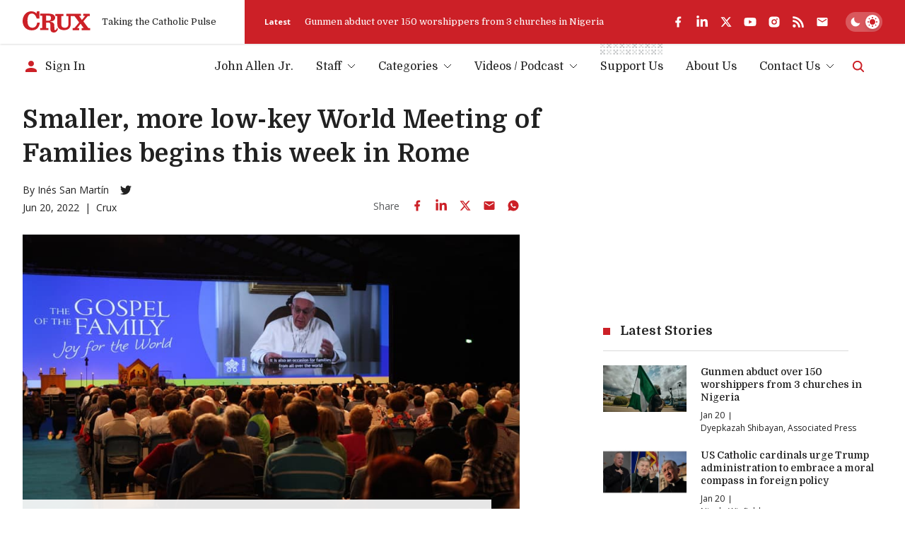

--- FILE ---
content_type: text/html; charset=utf-8
request_url: https://cruxnow.com/wmof/2022/06/smaller-more-low-key-world-meeting-of-families-begins-this-week-in-rome
body_size: 45355
content:
<!DOCTYPE html><html lang="en" class="__variable_8c1962 __variable_2fad4c font-secondary"><head><meta charSet="utf-8"/><meta name="viewport" content="width=device-width, initial-scale=1"/><link rel="stylesheet" href="/_next/static/css/8ce6f49d654131c2.css" data-precedence="next"/><link rel="stylesheet" href="/_next/static/css/ad1443eafe44888d.css" data-precedence="next"/><link rel="preload" as="script" fetchPriority="low" href="/_next/static/chunks/webpack-c16b8ac9b0159aed.js"/><script src="/_next/static/chunks/5e5fc1a4-9fe2f3cbae98377d.js" async=""></script><script src="/_next/static/chunks/3869-edf3f9beb4f03992.js" async=""></script><script src="/_next/static/chunks/main-app-3bb8c2916f2f7eca.js" async=""></script><script src="/_next/static/chunks/2763-6c314109c24950c7.js" async=""></script><script src="/_next/static/chunks/6284-9bcf498427029727.js" async=""></script><script src="/_next/static/chunks/834-29ee8e3f0c7f4216.js" async=""></script><script src="/_next/static/chunks/4844-90d47df7e45a584f.js" async=""></script><script src="/_next/static/chunks/app/%5Bcategory%5D/%5Byear%5D/%5Bmonth%5D/%5Bslug%5D/loading-1f9c052f13749dc8.js" async=""></script><script src="/_next/static/chunks/1727-9d01a3d151446e8e.js" async=""></script><script src="/_next/static/chunks/8231-1065e1a94aca0439.js" async=""></script><script src="/_next/static/chunks/4451-557d7cb967d137ef.js" async=""></script><script src="/_next/static/chunks/4450-5cd27eb6fdc01056.js" async=""></script><script src="/_next/static/chunks/app/layout-c10c9e38c86f221f.js" async=""></script><script src="/_next/static/chunks/4672-684c3c1dfe50c1f1.js" async=""></script><script src="/_next/static/chunks/app/%5Bcategory%5D/%5Byear%5D/%5Bmonth%5D/%5Bslug%5D/page-c49e49313f00f7ae.js" async=""></script><script src="/_next/static/chunks/app/error-b8ae95fe35e43ea8.js" async=""></script><script async="" src="https://pagead2.googlesyndication.com/pagead/js/adsbygoogle.js?client=ca-pub-7053755186635992" crossorigin="anonymous"></script><script async="" src="https://securepubads.g.doubleclick.net/tag/js/gpt.js" crossorigin="anonymous"></script><meta name="next-size-adjust" content=""/><meta name="google-adsense-account" content="ca-pub-7053755186635992"/><script>
  window.googletag = window.googletag || {cmd: []};
  googletag.cmd.push(function() {
    // Homepage Banner 970x250 - defined with size mapping in HomepageBannerAd component
    // Note: Slot definition moved to HomepageBannerAd component to support responsive size mapping

    // Homepage Card 300x250
    googletag.defineSlot('/23320810519/homepage/homepage_card_300x250', [300, 250], 'div-gpt-homepage-card-300x250')
      .addService(googletag.pubads());

    // Article Sidebar 300x250
    googletag.defineSlot('/23320810519/article/article_banner_rightbar_300x250', [300, 250], 'div-gpt-article-banner-rightbar-300x250')
      .addService(googletag.pubads());

    // Article Inline/Card 300x250
    googletag.defineSlot('/23320810519/article/article_inner_card_300x250', [300, 250], 'div-gpt-article-inner-card-300x250')
      .addService(googletag.pubads());

      googletag.defineSlot('/23320810519/article/article_inner_card_300x250', [300, 250], 'div-gpt-ad-1761941651728-0')
      .addService(googletag.pubads());


    googletag.pubads().enableSingleRequest();
    googletag.pubads().collapseEmptyDivs();
    googletag.pubads().setCentering(true);
    googletag.enableServices();
  });
            </script><script src="/_next/static/chunks/polyfills-42372ed130431b0a.js" noModule=""></script></head><body class="antialiased bg-bg text-p"><script id="theme-script">(function() { function getInitialTheme() { const persistedColorPreference = window.localStorage.getItem('theme'); if (typeof persistedColorPreference === 'string') { return persistedColorPreference; } const mql = window.matchMedia('(prefers-color-scheme: dark)'); if (typeof mql.matches === 'boolean') { return mql.matches ? 'dark' : 'light'; } return 'light'; } let preferredTheme; function setTheme(newTheme) { preferredTheme = newTheme; document.documentElement.dataset.theme = newTheme; window.localStorage.setItem('theme', newTheme); } setTheme(getInitialTheme()); })();</script><noscript><img alt="" height="1" width="1" style="display:none" src="https://www.facebook.com/tr?id=694458937682807&amp;ev=PageView&amp;noscript=1"/></noscript><script id="unsupported-browser-script">(function() { var noCssVariables = window.CSS && !window.CSS.supports('color', 'var(--fake-var)'); var isIE = window.navigator.userAgent.toLowerCase().match(/(?:msie |trident.+?; rv:)(\d+)/); if (noCssVariables || isIE) { var html = '<div role="alert" style="position: fixed; z-index: 9; bottom: 1.5rem; left: 1.5rem; width: 600px; max-width: calc(100% - 3rem); background-color: rgb(255, 255, 255); box-shadow: 0 3px 6px rgba(0,0,0,0.16); padding: 2rem; border-bottom: 3px solid rgb(204, 32, 39);"><button type="button" aria-label="Close" style="position: absolute; font-size: 2rem; top: 0.5rem; right: 0.75rem; line-height: 1; color: rgb(51, 51, 51);">×</button><h3 style="color: rgb(51, 51, 51);">Your Browser is Unsupported</h3><p style="color: rgb(51, 51, 51);">It&apos;s not your fault — it&apos;s your browser&apos;s, but there are many more modern browsers you can use to browse Crux:</p><ul style="display: flex; flex-flow: wrap; justify-content: flex-end; list-style: none; padding: 0px; margin: -0.5rem -1rem;"><li><a href="https://www.google.com/chrome/" target="_blank" rel="noopener noreferrer" style="padding: 0.5rem 1rem;"><img src="https://cdnjs.cloudflare.com/ajax/libs/browser-logos/70.4.0/chrome/chrome_48x48.png" alt="Google Chrome" title="Google Chrome" width="24" height="24"></a></li><li><a href="https://www.mozilla.org/en-US/firefox/" target="_blank" rel="noopener noreferrer" style="padding: 0.5rem 1rem;"><img src="https://cdnjs.cloudflare.com/ajax/libs/browser-logos/70.4.0/firefox/firefox_48x48.png" alt="Firefox" title="Firefox" width="24" height="24"></a></li><li><a href="https://www.mozilla.org/en-US/firefox/" target="_blank" rel="noopener noreferrer" style="padding: 0.5rem 1rem;"><img src="https://cdnjs.cloudflare.com/ajax/libs/browser-logos/70.4.0/edge/edge_48x48.png" alt="Microsoft Edge" title="Microsoft Edge" width="24" height="24"></a></li><li><a href="https://support.apple.com/downloads/safari" target="_blank" rel="noopener noreferrer" style="padding: 0.5rem 1rem;"><img src="https://cdnjs.cloudflare.com/ajax/libs/browser-logos/70.4.0/safari/safari_48x48.png" alt="Safari" title="Safari" width="24" height="24"></a></li></ul></div>'; document.body.insertAdjacentHTML('beforeend', html); } })();</script><div id="__crux-app"><div class="flex flex-col min-h-screen"><header class="z-10 mb-2 md:mb-5"><div class="shadow relative z-[1] bg-card-bg"><div class="container"><div class="flex items-center"><div class="flex flex-1 max-w-full"><div class="flex items-center pr-6 xs:pr-10 pt-4 pb-4"><a class="block w-16 md:w-20 lg:w-24 3xl:w-32" aria-label="Crux" href="/"><svg width="129" height="40" viewBox="0 0 129 40" fill="currentColor" xmlns="http://www.w3.org/2000/svg" class="block w-full h-auto text-logo"><path d="M83.1577 4.82778H110.48C110.987 4.82778 110.987 4.82778 110.984 5.32878C110.984 6.31748 110.984 7.30619 110.984 8.2949C110.984 8.44577 110.984 8.59664 110.984 8.81013H107.405L112.685 16.3251L118.84 8.84429C118.555 8.82721 118.375 8.81013 118.196 8.81013C117.341 8.81013 116.469 8.81013 115.606 8.81013C115.321 8.81013 115.232 8.72473 115.235 8.44007C115.249 7.35079 115.249 6.26055 115.235 5.16937C115.235 4.88471 115.326 4.82208 115.589 4.82208C119.46 4.82208 123.33 4.82208 127.2 4.82208C127.462 4.82208 127.556 4.89895 127.553 5.16652C127.553 6.28238 127.553 7.39823 127.553 8.51409C127.553 8.81582 127.433 8.86991 127.168 8.86706C126.242 8.86706 125.316 8.86706 124.39 8.86706C124.267 8.85721 124.143 8.87806 124.03 8.92773C123.916 8.9774 123.817 9.05435 123.74 9.15171C121.081 12.2848 118.407 15.4161 115.72 18.5454C115.669 18.5852 115.627 18.6354 115.597 18.6926C115.567 18.7498 115.55 18.8127 115.547 18.8772C115.543 18.9416 115.553 19.006 115.577 19.0661C115.6 19.1263 115.636 19.1807 115.683 19.2257C117.367 21.4745 119.036 23.7375 120.709 25.9977C121.974 27.7057 123.245 29.4136 124.501 31.1215C124.581 31.2485 124.693 31.3515 124.827 31.4197C124.96 31.4879 125.11 31.5186 125.259 31.5087C126.114 31.4916 126.969 31.5087 127.824 31.5087C128.109 31.5087 128.225 31.5798 128.22 31.8958C128.203 32.9604 128.22 34.0251 128.22 35.0897C128.22 35.2263 128.2 35.3743 128.188 35.5223H112.232C112.232 35.3629 112.201 35.2149 112.201 35.0669C112.201 34.0393 112.215 33.0117 112.201 31.9869C112.201 31.6311 112.315 31.5371 112.657 31.5428C113.668 31.5628 114.683 31.5428 115.825 31.5428L110.22 23.3846L103.75 31.5258H107.377C107.377 32.1691 107.377 32.7498 107.377 33.3276C107.377 33.9055 107.377 34.5716 107.377 35.1921C107.377 35.4256 107.32 35.5366 107.058 35.5366C103.099 35.5366 99.1395 35.5366 95.1789 35.5366C95.1289 35.5309 95.0793 35.5214 95.0308 35.5081C95.0308 35.3914 95.008 35.2718 95.008 35.1494C95.008 34.0706 95.008 32.9946 95.008 31.9157C95.008 31.6083 95.0849 31.4916 95.4126 31.4973C96.3756 31.5163 97.3396 31.5163 98.3046 31.4973C98.499 31.4874 98.6824 31.4039 98.8175 31.2639C101.488 28.07 104.148 24.8686 106.796 21.6595C107.004 21.409 107.343 21.1472 107.345 20.8853C107.348 20.6234 107.029 20.3359 106.833 20.074C104.118 16.457 101.404 12.8409 98.6893 9.22573C98.6156 9.11078 98.5127 9.01749 98.391 8.95545C98.2693 8.89342 98.1332 8.86487 97.9969 8.87275C95.9415 8.88604 93.8862 8.88604 91.8309 8.87275C91.4548 8.87275 91.3352 8.96669 91.3352 9.35952C91.3352 14.4179 91.3551 19.4762 91.3352 24.5346C91.3777 26.9392 90.6289 29.2914 89.2039 31.2297C87.9313 32.9093 86.1619 34.1463 84.1463 34.7652C81.5134 35.5604 78.7354 35.7549 76.0172 35.3345C74.2465 35.1496 72.5292 34.6197 70.9626 33.7745C69.8992 33.2029 68.9606 32.425 68.2018 31.4866C67.443 30.5481 66.8791 29.4679 66.5432 28.3091C66.1694 27.0143 65.9889 25.6714 66.0076 24.3239C66.0076 19.3292 66.0076 14.3344 66.0076 9.33959C66.0076 8.95815 65.8879 8.86991 65.5318 8.87845C64.5288 8.90123 63.5373 8.87845 62.5257 8.87845C62.218 8.87845 62.1325 8.77882 62.1353 8.48563C62.1486 7.39634 62.1486 6.3061 62.1353 5.21491C62.1353 4.93025 62.2151 4.83632 62.5029 4.83632C67.4265 4.83632 72.3502 4.83632 77.2738 4.83632C77.5587 4.83632 77.6186 4.93595 77.6157 5.19498C77.6157 6.29661 77.5986 7.40108 77.6157 8.50271C77.6157 8.81868 77.4932 8.88414 77.2111 8.8813C76.0942 8.8813 74.9773 8.8813 73.8603 8.8813C73.5099 8.8813 73.413 8.99231 73.413 9.33675C73.4244 14.155 73.4244 18.9724 73.413 23.7888C73.3935 24.9475 73.5648 26.1015 73.9202 27.2047C74.1838 28.0984 74.6908 28.9015 75.3846 29.5242C76.0783 30.147 76.9317 30.565 77.8494 30.7316C79.6787 31.2162 81.6131 31.1247 83.3884 30.4697C84.2047 30.1409 84.9297 29.6206 85.502 28.9526C86.0744 28.2847 86.4772 27.4889 86.6765 26.6325C87.0064 25.3026 87.156 23.9344 87.121 22.5648C87.121 18.2285 87.121 13.8922 87.121 9.55593C87.121 9.51893 87.121 9.47907 87.121 9.44207C87.121 8.89837 87.1211 8.89838 86.5854 8.89553C85.5568 8.89553 84.5282 8.8813 83.5024 8.89553C83.1805 8.89553 83.0921 8.7959 83.0978 8.48563C83.0978 7.43239 83.0978 6.38201 83.0978 5.32878C83.1121 5.15514 83.1377 5.00712 83.1577 4.82778Z"></path><path d="M65.6202 31.0248C66.0989 31.7649 66.5406 32.448 66.9651 33.1255C67.0149 33.2399 67.021 33.3685 66.9822 33.4871C66.7277 34.642 66.2435 35.7341 65.5582 36.6984C64.873 37.6627 64.0007 38.4796 62.9932 39.1005C61.6526 39.8417 60.1117 40.1406 58.5909 39.9545C57.548 39.9077 56.5287 39.6285 55.6077 39.1375C54.9364 38.7364 54.3587 38.1968 53.913 37.5547C53.4674 36.9126 53.164 36.1828 53.0234 35.4142C52.7529 33.9676 52.6477 32.495 52.7099 31.0248C52.6928 29.1603 52.6758 27.2986 52.6445 25.4341C52.6336 25.0287 52.5955 24.6246 52.5305 24.2243C52.5143 23.8368 52.422 23.4563 52.2586 23.1044C52.0952 22.7526 51.8639 22.4364 51.5781 22.1739C51.2924 21.9114 50.9576 21.7077 50.5929 21.5745C50.2283 21.4413 49.841 21.3812 49.4531 21.3977C47.963 21.2923 46.4614 21.3521 44.9627 21.3293C44.6777 21.3293 44.7005 21.4888 44.7005 21.6766C44.7005 22.931 44.7005 24.1864 44.7005 25.4426C44.7005 27.3328 44.7005 29.22 44.7005 31.1102C44.7005 31.4517 44.8088 31.5371 45.1365 31.5315C46.2762 31.5115 47.396 31.5315 48.5243 31.5144C48.889 31.5144 48.9688 31.6339 48.9631 31.9755C48.9403 33.0031 48.946 34.0307 48.9631 35.0555C48.9631 35.3572 48.8948 35.4796 48.5671 35.4768C43.5675 35.4654 38.5678 35.4654 33.5682 35.4768C33.2833 35.4768 33.1579 35.4227 33.1636 35.101C33.1836 34.0364 33.1807 32.9718 33.1636 31.9072C33.1636 31.6055 33.2634 31.5172 33.5597 31.5229C34.6766 31.5229 35.7936 31.5229 36.9105 31.5229C37.1954 31.5229 37.3037 31.4603 37.3037 31.1443C37.3037 23.7148 37.3037 16.2852 37.3037 8.85568C37.3037 8.35753 37.3037 8.35467 36.8108 8.35467H33.6138C33.4884 8.35467 33.3631 8.35467 33.2092 8.33759V4.43211H33.6081C39.2042 4.43211 44.8003 4.43211 50.3963 4.43211C52.4951 4.40822 54.5818 4.75117 56.5623 5.44548C58.3027 5.99962 59.8074 7.12 60.8363 8.62795C61.7219 10.0451 62.0237 11.7498 61.6784 13.3845C61.3331 15.0191 60.3675 16.4567 58.9841 17.3954C57.5853 18.2457 56.0388 18.8251 54.4253 19.1033C53.8782 19.2115 53.3254 19.2827 52.7755 19.388C52.6729 19.4079 52.5846 19.5047 52.4906 19.5673C52.5874 19.6413 52.6758 19.758 52.7755 19.7808C53.6816 19.9658 54.6047 20.0655 55.4966 20.316C56.9308 20.6518 58.2032 21.4761 59.0953 22.6473C59.705 23.4661 60.0678 24.4418 60.141 25.4597C60.2407 26.883 60.2521 28.3063 60.3034 29.7523C60.3547 31.1984 60.3661 32.5648 60.4715 33.9653C60.5826 35.4455 61.7252 35.9579 62.9874 35.1324C63.6189 34.7032 64.1338 34.1241 64.4862 33.4472C64.848 32.7982 65.1244 32.0979 65.435 31.4204C65.5005 31.3293 65.5433 31.2126 65.6202 31.0248ZM44.7746 8.11556C44.7542 8.20092 44.739 8.28742 44.729 8.3746C44.729 11.3635 44.729 14.3524 44.729 17.3441C44.729 17.6288 44.8658 17.6743 45.1023 17.6715C46.3702 17.6715 47.6382 17.6943 48.9061 17.6544C49.5769 17.636 50.2446 17.556 50.9007 17.4153C51.5605 17.2956 52.1701 16.9832 52.6524 16.5176C53.1346 16.052 53.468 15.4541 53.6103 14.7993C53.8767 13.7385 53.929 12.6354 53.7642 11.5542C53.768 10.7113 53.4384 9.90096 52.8472 9.29961C52.2559 8.69825 51.4508 8.35455 50.6071 8.34329C48.6753 8.13265 46.7264 8.18388 44.7746 8.11556Z"></path><path d="M26.2335 3.97136L26.9516 1.40945C27.0384 1.14433 27.1097 0.874402 27.1653 0.601025C27.2251 0.216738 27.416 0.0914889 27.8064 0.0971821C29.0487 0.119955 30.2938 0.114261 31.5361 0.0971821C31.8467 0.0971821 31.9493 0.185427 31.9493 0.504243C31.9493 4.76461 31.9493 9.02497 31.9493 13.2853C31.9493 13.6155 31.8581 13.7237 31.5219 13.7209C30.063 13.7038 28.6032 13.7038 27.1425 13.7209C26.8575 13.7209 26.7806 13.5871 26.7037 13.3622C26.1539 11.6225 25.3881 9.95857 24.4242 8.40917C23.523 6.81721 22.1278 5.56132 20.4494 4.83103C19.1942 4.27327 17.8074 4.07921 16.4471 4.27097C15.0869 4.46274 13.8079 5.03261 12.7562 5.91557C11.748 6.79543 10.9819 7.91846 10.5309 9.17774C9.54067 11.955 9.09753 14.8973 9.22594 17.8427C9.17087 20.2163 9.50584 22.5828 10.2175 24.8481C10.7478 26.6488 11.8251 28.2404 13.3005 29.4026C14.6247 30.3605 16.2005 30.9107 17.8337 30.9853C19.6544 31.1796 21.4886 30.7705 23.0537 29.8211C24.5042 28.8691 25.6473 27.5175 26.3447 25.9298C26.9686 24.5959 27.392 23.1772 27.6012 21.7197C27.6297 21.5233 27.6724 21.3924 27.9175 21.3924C29.4162 21.3924 30.9121 21.3924 32.4109 21.3924C32.4776 21.4018 32.5434 21.417 32.6075 21.4379C32.5619 21.8564 32.5334 22.2691 32.4678 22.6762C32.1547 24.9667 31.4134 27.178 30.2824 29.1948C29.4559 30.6626 28.3436 31.9503 27.0111 32.9818C25.6785 34.0134 24.1528 34.768 22.5237 35.2011C19.1012 36.1415 15.4869 36.1316 12.0696 35.1726C9.96969 34.6544 8.00336 33.6982 6.29979 32.3667C4.59623 31.0351 3.194 29.3585 2.18527 27.447C0.806041 24.8208 0.065173 21.907 0.0226391 18.9415C-0.092585 16.2368 0.331639 13.5361 1.27064 10.9967C2.17944 8.51854 3.64103 6.2796 5.54462 4.44959C7.38299 2.64897 9.64707 1.34177 12.1265 0.649417C15.7939 -0.490533 19.7618 -0.154487 23.1848 1.58594C24.1931 2.12235 25.0958 2.83702 25.8489 3.69525C25.9358 3.80263 26.0166 3.91477 26.0911 4.03114L26.2335 3.97136Z"></path></svg></a><span class="h6 hidden sm:block ml-4 font-normal whitespace-nowrap text-header-sm" role="presentation" aria-hidden="true">Taking the Catholic Pulse</span></div><div class="flex items-center grow shrink basis-full bg-accent text-bg pr-container -mr-container pl-6 pt-4 pb-4 md:overflow-hidden md:pl-7"><div class="flex items-center justify-between overflow-hidden grow shrink basis-full"><div class="hidden lg:flex items-center pr-6 flex-auto overflow-hidden"><!--$?--><template id="B:0"></template><!--/$--></div><div data-analyticsid="header-social" class="flex flex-1 justify-end" style="--color-logo:var(--white);--color-accent-light:var(--white)"><div class="flex items-center" data-class="social-share"><ul class="flex items-center -m-2 overflow-visible"><li><a href="https://www.facebook.com/crux" target="_blank" rel="noopener noreferrer" aria-label="facebook" class="text-logo flex p-2 transition-all hover:drop-shadow-md"><svg stroke="currentColor" fill="currentColor" stroke-width="0" viewBox="0 0 24 24" class="h-4 w-auto md:h-[1.125rem]" height="1em" width="1em" xmlns="http://www.w3.org/2000/svg"><g><path fill="none" d="M0 0h24v24H0z"></path><path d="M14 13.5h2.5l1-4H14v-2c0-1.03 0-2 2-2h1.5V2.14c-.326-.043-1.557-.14-2.857-.14C11.928 2 10 3.657 10 6.7v2.8H7v4h3V22h4v-8.5z"></path></g></svg></a></li><li><a href="https://www.linkedin.com/company/crux-now/" target="_blank" rel="noopener noreferrer" aria-label="linkedin" class="text-logo flex p-2 transition-all hover:drop-shadow-md"><svg stroke="currentColor" fill="currentColor" stroke-width="0" viewBox="0 0 448 512" class="h-4 w-auto md:h-[1.125rem]" height="1em" width="1em" xmlns="http://www.w3.org/2000/svg"><path d="M100.28 448H7.4V148.9h92.88zM53.79 108.1C24.09 108.1 0 83.5 0 53.8a53.79 53.79 0 0 1 107.58 0c0 29.7-24.1 54.3-53.79 54.3zM447.9 448h-92.68V302.4c0-34.7-.7-79.2-48.29-79.2-48.29 0-55.69 37.7-55.69 76.7V448h-92.78V148.9h89.08v40.8h1.3c12.4-23.5 42.69-48.3 87.88-48.3 94 0 111.28 61.9 111.28 142.3V448z"></path></svg></a></li><li><a href="https://twitter.com/Crux" target="_blank" rel="noopener noreferrer" aria-label="twitter" class="text-logo flex p-2 transition-all hover:drop-shadow-md"><svg xmlns="http://www.w3.org/2000/svg" width="24" height="24" viewBox="0 0 24 24" fill="none" aria-label="X formerly known as Twitter" class="h-4 w-auto md:h-[1.125rem]"><path fill="currentColor" d="M17.751 3h3.067l-6.7 7.625L22 21h-6.172l-4.833-6.293L5.464 21h-3.07l7.167-8.155L2 3h6.328l4.37 5.752L17.75 3Zm-1.076 16.172h1.7L7.404 4.732H5.58l11.094 14.44Z"></path></svg></a></li><li><a href="https://www.youtube.com/c/CruxMedia" target="_blank" rel="noopener noreferrer" aria-label="youtube" class="text-logo flex p-2 transition-all hover:drop-shadow-md"><svg stroke="currentColor" fill="currentColor" stroke-width="0" viewBox="0 0 576 512" class="h-4 w-auto md:h-[1.125rem]" height="1em" width="1em" xmlns="http://www.w3.org/2000/svg"><path d="M549.655 124.083c-6.281-23.65-24.787-42.276-48.284-48.597C458.781 64 288 64 288 64S117.22 64 74.629 75.486c-23.497 6.322-42.003 24.947-48.284 48.597-11.412 42.867-11.412 132.305-11.412 132.305s0 89.438 11.412 132.305c6.281 23.65 24.787 41.5 48.284 47.821C117.22 448 288 448 288 448s170.78 0 213.371-11.486c23.497-6.321 42.003-24.171 48.284-47.821 11.412-42.867 11.412-132.305 11.412-132.305s0-89.438-11.412-132.305zm-317.51 213.508V175.185l142.739 81.205-142.739 81.201z"></path></svg></a></li><li><a href="https://www.instagram.com/cruxnowmedia/" target="_blank" rel="noopener noreferrer" aria-label="instagram" class="text-logo flex p-2 transition-all hover:drop-shadow-md"><svg stroke="currentColor" fill="currentColor" stroke-width="0" viewBox="0 0 24 24" class="h-4 w-auto md:h-[1.125rem]" height="1em" width="1em" xmlns="http://www.w3.org/2000/svg"><g><path fill="none" d="M0 0h24v24H0z"></path><path fill-rule="nonzero" d="M12 2c2.717 0 3.056.01 4.122.06 1.065.05 1.79.217 2.428.465.66.254 1.216.598 1.772 1.153a4.908 4.908 0 0 1 1.153 1.772c.247.637.415 1.363.465 2.428.047 1.066.06 1.405.06 4.122 0 2.717-.01 3.056-.06 4.122-.05 1.065-.218 1.79-.465 2.428a4.883 4.883 0 0 1-1.153 1.772 4.915 4.915 0 0 1-1.772 1.153c-.637.247-1.363.415-2.428.465-1.066.047-1.405.06-4.122.06-2.717 0-3.056-.01-4.122-.06-1.065-.05-1.79-.218-2.428-.465a4.89 4.89 0 0 1-1.772-1.153 4.904 4.904 0 0 1-1.153-1.772c-.248-.637-.415-1.363-.465-2.428C2.013 15.056 2 14.717 2 12c0-2.717.01-3.056.06-4.122.05-1.066.217-1.79.465-2.428a4.88 4.88 0 0 1 1.153-1.772A4.897 4.897 0 0 1 5.45 2.525c.638-.248 1.362-.415 2.428-.465C8.944 2.013 9.283 2 12 2zm0 5a5 5 0 1 0 0 10 5 5 0 0 0 0-10zm6.5-.25a1.25 1.25 0 0 0-2.5 0 1.25 1.25 0 0 0 2.5 0zM12 9a3 3 0 1 1 0 6 3 3 0 0 1 0-6z"></path></g></svg></a></li><li><a href="https://cruxnow.com/feed/" target="_blank" rel="noopener noreferrer" aria-label="rss" class="text-logo flex p-2 transition-all hover:drop-shadow-md"><svg stroke="currentColor" fill="currentColor" stroke-width="0" viewBox="0 0 448 512" class="h-4 w-auto md:h-[1.125rem]" height="1em" width="1em" xmlns="http://www.w3.org/2000/svg"><path d="M128.081 415.959c0 35.369-28.672 64.041-64.041 64.041S0 451.328 0 415.959s28.672-64.041 64.041-64.041 64.04 28.673 64.04 64.041zm175.66 47.25c-8.354-154.6-132.185-278.587-286.95-286.95C7.656 175.765 0 183.105 0 192.253v48.069c0 8.415 6.49 15.472 14.887 16.018 111.832 7.284 201.473 96.702 208.772 208.772.547 8.397 7.604 14.887 16.018 14.887h48.069c9.149.001 16.489-7.655 15.995-16.79zm144.249.288C439.596 229.677 251.465 40.445 16.503 32.01 7.473 31.686 0 38.981 0 48.016v48.068c0 8.625 6.835 15.645 15.453 15.999 191.179 7.839 344.627 161.316 352.465 352.465.353 8.618 7.373 15.453 15.999 15.453h48.068c9.034-.001 16.329-7.474 16.005-16.504z"></path></svg></a></li><li><a aria-label="Subscribe" class="text-logo flex p-2 transition-all hover:drop-shadow-md" href="/subscribe"><svg stroke="currentColor" fill="currentColor" stroke-width="0" viewBox="0 0 24 24" class="h-4 w-auto md:h-[1.125rem]" height="1em" width="1em" xmlns="http://www.w3.org/2000/svg"><path d="M20 4H4c-1.1 0-1.99.9-1.99 2L2 18c0 1.1.9 2 2 2h16c1.1 0 2-.9 2-2V6c0-1.1-.9-2-2-2zm0 4l-8 5-8-5V6l8 5 8-5v2z"></path></svg></a></li></ul></div></div><div class="hidden md:flex overflow-hidden shrink-0 mt-6 justify-end md:mt-0 md:ml-6"><label for="theme-toggle-" class="relative bg-[hsla(var(--color-p-hsl),0.25)] p-[var(--theme-toggle-container-padding)] rounded-2xl w-[var(--theme-toggle-container-width)] min-w-[var(--theme-toggle-container-width)] cursor-pointer z-0 transition-shadow md:bg-[hsla(var(--white-hsl),0.25)] [@media(hover:hover)]:hover:shadow-lg group" aria-labelledby="theme-toggle-tooltip"><input id="theme-toggle-" type="checkbox" class="!sr-only peer" disabled=""/> <div class="relative peer-focus-visible:outline peer-focus-visible:outline-accent-light"><div class="h-[var(--theme-toggle-circle-width)] w-[var(--theme-toggle-circle-width)] rounded-full bg-white absolute -z-10 left-0 bottom-0 translate-x-[calc(var(--theme-toggle-container-width)-var(--theme-toggle-container-padding)*2-var(--theme-toggle-circle-width))] transition-all shadow-md dark:translate-x-0"></div><div class="flex justify-between items-center h-[var(--theme-toggle-circle-width)] py-[calc(var(--theme-toggle-container-padding)*0.5)] w-full relative z-0"><svg stroke="currentColor" fill="currentColor" stroke-width="0" viewBox="0 0 512 512" class="h-full w-auto mx-[calc(var(--theme-toggle-container-padding)*0.5)] p-0 transition-colors text-white dark:text-accent" height="1em" width="1em" xmlns="http://www.w3.org/2000/svg"><path d="M195 125c0-26.3 5.3-51.3 14.9-74.1C118.7 73 51 155.1 51 253c0 114.8 93.2 208 208 208 97.9 0 180-67.7 202.1-158.9-22.8 9.6-47.9 14.9-74.1 14.9-106 0-192-86-192-192z"></path></svg><svg stroke="currentColor" fill="currentColor" stroke-width="0" viewBox="0 0 512 512" class="h-full w-auto mx-[calc(var(--theme-toggle-container-padding)*0.5)] p-0 transition-colors text-accent dark:text-white" height="1em" width="1em" xmlns="http://www.w3.org/2000/svg"><path d="M277.3 32h-42.7v64h42.7V32zm129.1 43.7L368 114.1l29.9 29.9 38.4-38.4-29.9-29.9zm-300.8 0l-29.9 29.9 38.4 38.4 29.9-29.9-38.4-38.4zM256 128c-70.4 0-128 57.6-128 128s57.6 128 128 128 128-57.6 128-128-57.6-128-128-128zm224 106.7h-64v42.7h64v-42.7zm-384 0H32v42.7h64v-42.7zM397.9 368L368 397.9l38.4 38.4 29.9-29.9-38.4-38.4zm-283.8 0l-38.4 38.4 29.9 29.9 38.4-38.4-29.9-29.9zm163.2 48h-42.7v64h42.7v-64z"></path></svg></div></div></label></div></div></div></div></div></div></div><div class="container bottom"><div class="flex justify-end items-center w-full py-[var(--menu-wrapper-spacing)]"><div class="mr-auto pr-4 inline-flex items-center overflow-hidden"><!--$--><a class="inline-flex items-center max-w-full" href="/account/sign-in"><svg stroke="currentColor" fill="currentColor" stroke-width="0" viewBox="0 0 24 24" class="w-6 h-6 mr-2 shrink-0 text-accent-light" height="1em" width="1em" xmlns="http://www.w3.org/2000/svg"><path d="M12 12c2.21 0 4-1.79 4-4s-1.79-4-4-4-4 1.79-4 4 1.79 4 4 4zm0 2c-2.67 0-8 1.34-8 4v2h16v-2c0-2.66-5.33-4-8-4z"></path></svg><span class="font-primary text-menu-item whitespace-nowrap truncate">Sign In</span></a><!--/$--></div><nav class="max-lg:absolute max-lg:z-0 max-lg:bg-bg/90 max-lg:backdrop-blur-md max-lg:w-full max-lg:top-0 max-lg:left-0 max-lg:px-4 max-lg:pt-24 max-lg:pb-6 max-lg:origin-[50%_-50px] max-lg:transition-all max-lg:opacity-0 max-lg:pointer-events-none max-lg:invisible max-lg:border-b-4 max-lg:border-b-bg-shade-2 max-lg:data-[state=active]:visible max-lg:data-[state=active]:opacity-100 max-lg:data-[state=active]:pointer-events-auto max-lg:dark:border-b-black md:max-lg:px-10" data-cy="header-nav" data-testid="header-nav" data-state=""><ul class="flex flex-col -mx-2.5 !mb-0 md:max-lg:max-w-sm lg:flex-row lg:-mx-4 2xl:-mx-6"><li data-depth="0" class="group flex mx-2.5 relative lg:mx-4 2xl:mx-5 max-lg:border-b max-lg:border-b-bg-shade-2 last:max-lg:border-b-0 "><a class="flex items-center justify-between w-full no-underline font-primary text-menu-item whitespace-nowrap leading-normal transition-colors lg:inline-flex lg:justify-start hover:text-accent-light aria-[current=page]:font-bold data-[state=active]:font-bold py-[0.625rem] lg:p-0" data-menu-item="true" aria-current="false" role="link" tabindex="0" href="/author/john-allen">John Allen Jr.</a></li><li data-has-children="true" data-dropdown-open="false" data-depth="0" class="group flex mx-2.5 relative lg:mx-4 2xl:mx-5 max-lg:border-b max-lg:border-b-bg-shade-2 last:max-lg:border-b-0 "><button type="button" class="flex items-center justify-between w-full no-underline font-primary text-menu-item whitespace-nowrap leading-normal transition-colors lg:inline-flex lg:justify-start hover:text-accent-light aria-[current=page]:font-bold data-[state=active]:font-bold py-[0.625rem] lg:p-0 text-p hover:text-accent-light cursor-auto" data-menu-item="true" data-state="">Staff<svg width="12" height="7" viewBox="0 0 12 7" fill="none" xmlns="http://www.w3.org/2000/svg" class="text-p w-3 h-auto ml-2 transition-transform "><path d="M1 1L6 6L11 1" stroke="currentColor"></path></svg></button><div class="w-full md:w-auto absolute top-full right-0 z-10 transition-opacity lg:right-1/2 lg:translate-x-1/2 lg:pt-3 invisible opacity-0 group-focus-within:visible group-focus-within:opacity-100"><ul class="flex flex-col w-auto min-w-[13rem] bg-card-bg py-2 px-4 shadow-lg"><li data-depth="1" class="group relative m-0 before:w-1/2 before:absolute before:bottom-0 before:left-0 before:border-b before:border-bg-shade-2 last-of-type:before:hidden "><a class="flex items-center justify-between w-full no-underline font-primary text-menu-item whitespace-nowrap leading-normal transition-colors lg:inline-flex lg:justify-start hover:text-accent-light aria-[current=page]:font-bold data-[state=active]:font-bold py-2" data-menu-item="true" aria-current="false" role="link" tabindex="0" href="/author/john-allen">John Allen Jr.</a></li><li data-depth="1" class="group relative m-0 before:w-1/2 before:absolute before:bottom-0 before:left-0 before:border-b before:border-bg-shade-2 last-of-type:before:hidden "><a class="flex items-center justify-between w-full no-underline font-primary text-menu-item whitespace-nowrap leading-normal transition-colors lg:inline-flex lg:justify-start hover:text-accent-light aria-[current=page]:font-bold data-[state=active]:font-bold py-2" data-menu-item="true" aria-current="false" role="link" tabindex="0" href="/author/charles-collins">Charles Collins</a></li><li data-depth="1" class="group relative m-0 before:w-1/2 before:absolute before:bottom-0 before:left-0 before:border-b before:border-bg-shade-2 last-of-type:before:hidden "><a class="flex items-center justify-between w-full no-underline font-primary text-menu-item whitespace-nowrap leading-normal transition-colors lg:inline-flex lg:justify-start hover:text-accent-light aria-[current=page]:font-bold data-[state=active]:font-bold py-2" data-menu-item="true" aria-current="false" role="link" tabindex="0" href="/author/elise-ann-allen">Elise Ann Allen</a></li><li data-depth="1" class="group relative m-0 before:w-1/2 before:absolute before:bottom-0 before:left-0 before:border-b before:border-bg-shade-2 last-of-type:before:hidden "><a class="flex items-center justify-between w-full no-underline font-primary text-menu-item whitespace-nowrap leading-normal transition-colors lg:inline-flex lg:justify-start hover:text-accent-light aria-[current=page]:font-bold data-[state=active]:font-bold py-2" data-menu-item="true" aria-current="false" role="link" tabindex="0" href="/author/ncarvalho">Nirmala Carvalho</a></li><li data-depth="1" class="group relative m-0 before:w-1/2 before:absolute before:bottom-0 before:left-0 before:border-b before:border-bg-shade-2 last-of-type:before:hidden "><a class="flex items-center justify-between w-full no-underline font-primary text-menu-item whitespace-nowrap leading-normal transition-colors lg:inline-flex lg:justify-start hover:text-accent-light aria-[current=page]:font-bold data-[state=active]:font-bold py-2" data-menu-item="true" aria-current="false" role="link" tabindex="0" href="/author/eduardo-campos-lima">Eduardo Campos Lima</a></li><li data-depth="1" class="group relative m-0 before:w-1/2 before:absolute before:bottom-0 before:left-0 before:border-b before:border-bg-shade-2 last-of-type:before:hidden "><a class="flex items-center justify-between w-full no-underline font-primary text-menu-item whitespace-nowrap leading-normal transition-colors lg:inline-flex lg:justify-start hover:text-accent-light aria-[current=page]:font-bold data-[state=active]:font-bold py-2" data-menu-item="true" aria-current="false" role="link" tabindex="0" href="/author/chris-altieri">Christopher R. Altieri</a></li><li data-depth="1" class="group relative m-0 before:w-1/2 before:absolute before:bottom-0 before:left-0 before:border-b before:border-bg-shade-2 last-of-type:before:hidden "><a class="flex items-center justify-between w-full no-underline font-primary text-menu-item whitespace-nowrap leading-normal transition-colors lg:inline-flex lg:justify-start hover:text-accent-light aria-[current=page]:font-bold data-[state=active]:font-bold py-2" data-menu-item="true" aria-current="false" role="link" tabindex="0" href="/author/ngala-chimtom">Ngala Killian Chimtom</a></li><li data-depth="1" class="group relative m-0 before:w-1/2 before:absolute before:bottom-0 before:left-0 before:border-b before:border-bg-shade-2 last-of-type:before:hidden "><a class="flex items-center justify-between w-full no-underline font-primary text-menu-item whitespace-nowrap leading-normal transition-colors lg:inline-flex lg:justify-start hover:text-accent-light aria-[current=page]:font-bold data-[state=active]:font-bold py-2" data-menu-item="true" aria-current="false" role="link" tabindex="0" href="/author/stephan-uttom-rozario">Stephan Uttom Rozario</a></li></ul></div></li><li data-has-children="true" data-dropdown-open="false" data-depth="0" class="group flex mx-2.5 relative lg:mx-4 2xl:mx-5 max-lg:border-b max-lg:border-b-bg-shade-2 last:max-lg:border-b-0 "><button type="button" class="flex items-center justify-between w-full no-underline font-primary text-menu-item whitespace-nowrap leading-normal transition-colors lg:inline-flex lg:justify-start hover:text-accent-light aria-[current=page]:font-bold data-[state=active]:font-bold py-[0.625rem] lg:p-0 text-p hover:text-accent-light cursor-auto" data-menu-item="true" data-state="">Categories<svg width="12" height="7" viewBox="0 0 12 7" fill="none" xmlns="http://www.w3.org/2000/svg" class="text-p w-3 h-auto ml-2 transition-transform "><path d="M1 1L6 6L11 1" stroke="currentColor"></path></svg></button><div class="w-full md:w-auto absolute top-full right-0 z-10 transition-opacity lg:right-1/2 lg:translate-x-1/2 lg:pt-3 invisible opacity-0 group-focus-within:visible group-focus-within:opacity-100"><ul class="flex flex-col w-auto min-w-[13rem] bg-card-bg py-2 px-4 shadow-lg"><li data-depth="1" class="group relative m-0 before:w-1/2 before:absolute before:bottom-0 before:left-0 before:border-b before:border-bg-shade-2 last-of-type:before:hidden "><a class="flex items-center justify-between w-full no-underline font-primary text-menu-item whitespace-nowrap leading-normal transition-colors lg:inline-flex lg:justify-start hover:text-accent-light aria-[current=page]:font-bold data-[state=active]:font-bold py-2" data-menu-item="true" aria-current="false" role="link" tabindex="0" href="/category/vatican">Vatican</a></li><li data-depth="1" class="group relative m-0 before:w-1/2 before:absolute before:bottom-0 before:left-0 before:border-b before:border-bg-shade-2 last-of-type:before:hidden "><a class="flex items-center justify-between w-full no-underline font-primary text-menu-item whitespace-nowrap leading-normal transition-colors lg:inline-flex lg:justify-start hover:text-accent-light aria-[current=page]:font-bold data-[state=active]:font-bold py-2" data-menu-item="true" aria-current="false" role="link" tabindex="0" href="/category/church-in-the-usa">U.S.</a></li><li data-depth="1" class="group relative m-0 before:w-1/2 before:absolute before:bottom-0 before:left-0 before:border-b before:border-bg-shade-2 last-of-type:before:hidden "><a class="flex items-center justify-between w-full no-underline font-primary text-menu-item whitespace-nowrap leading-normal transition-colors lg:inline-flex lg:justify-start hover:text-accent-light aria-[current=page]:font-bold data-[state=active]:font-bold py-2" data-menu-item="true" aria-current="false" role="link" tabindex="0" href="/category/church-in-uk-and-ireland">UK and Ireland</a></li><li data-depth="1" class="group relative m-0 before:w-1/2 before:absolute before:bottom-0 before:left-0 before:border-b before:border-bg-shade-2 last-of-type:before:hidden "><a class="flex items-center justify-between w-full no-underline font-primary text-menu-item whitespace-nowrap leading-normal transition-colors lg:inline-flex lg:justify-start hover:text-accent-light aria-[current=page]:font-bold data-[state=active]:font-bold py-2" data-menu-item="true" aria-current="false" role="link" tabindex="0" href="/category/church-in-the-middle-east">Middle East</a></li><li data-depth="1" class="group relative m-0 before:w-1/2 before:absolute before:bottom-0 before:left-0 before:border-b before:border-bg-shade-2 last-of-type:before:hidden "><a class="flex items-center justify-between w-full no-underline font-primary text-menu-item whitespace-nowrap leading-normal transition-colors lg:inline-flex lg:justify-start hover:text-accent-light aria-[current=page]:font-bold data-[state=active]:font-bold py-2" data-menu-item="true" aria-current="false" role="link" tabindex="0" href="/category/church-in-the-americas">Americas</a></li><li data-depth="1" class="group relative m-0 before:w-1/2 before:absolute before:bottom-0 before:left-0 before:border-b before:border-bg-shade-2 last-of-type:before:hidden "><a class="flex items-center justify-between w-full no-underline font-primary text-menu-item whitespace-nowrap leading-normal transition-colors lg:inline-flex lg:justify-start hover:text-accent-light aria-[current=page]:font-bold data-[state=active]:font-bold py-2" data-menu-item="true" aria-current="false" role="link" tabindex="0" href="/category/church-in-africa">Africa</a></li><li data-depth="1" class="group relative m-0 before:w-1/2 before:absolute before:bottom-0 before:left-0 before:border-b before:border-bg-shade-2 last-of-type:before:hidden "><a class="flex items-center justify-between w-full no-underline font-primary text-menu-item whitespace-nowrap leading-normal transition-colors lg:inline-flex lg:justify-start hover:text-accent-light aria-[current=page]:font-bold data-[state=active]:font-bold py-2" data-menu-item="true" aria-current="false" role="link" tabindex="0" href="/category/church-in-asia">Asia</a></li><li data-depth="1" class="group relative m-0 before:w-1/2 before:absolute before:bottom-0 before:left-0 before:border-b before:border-bg-shade-2 last-of-type:before:hidden "><a class="flex items-center justify-between w-full no-underline font-primary text-menu-item whitespace-nowrap leading-normal transition-colors lg:inline-flex lg:justify-start hover:text-accent-light aria-[current=page]:font-bold data-[state=active]:font-bold py-2" data-menu-item="true" aria-current="false" role="link" tabindex="0" href="/category/church-in-europe">Europe</a></li><li data-depth="1" class="group relative m-0 before:w-1/2 before:absolute before:bottom-0 before:left-0 before:border-b before:border-bg-shade-2 last-of-type:before:hidden "><a class="flex items-center justify-between w-full no-underline font-primary text-menu-item whitespace-nowrap leading-normal transition-colors lg:inline-flex lg:justify-start hover:text-accent-light aria-[current=page]:font-bold data-[state=active]:font-bold py-2" data-menu-item="true" aria-current="false" role="link" tabindex="0" href="/category/church-in-oceania">Oceania</a></li><li data-depth="1" class="group relative m-0 before:w-1/2 before:absolute before:bottom-0 before:left-0 before:border-b before:border-bg-shade-2 last-of-type:before:hidden "><a class="flex items-center justify-between w-full no-underline font-primary text-menu-item whitespace-nowrap leading-normal transition-colors lg:inline-flex lg:justify-start hover:text-accent-light aria-[current=page]:font-bold data-[state=active]:font-bold py-2" data-menu-item="true" aria-current="false" role="link" tabindex="0" href="/category/interviews">Interviews</a></li></ul></div></li><li data-has-children="true" data-dropdown-open="false" data-depth="0" class="group flex mx-2.5 relative lg:mx-4 2xl:mx-5 max-lg:border-b max-lg:border-b-bg-shade-2 last:max-lg:border-b-0 "><button type="button" class="flex items-center justify-between w-full no-underline font-primary text-menu-item whitespace-nowrap leading-normal transition-colors lg:inline-flex lg:justify-start hover:text-accent-light aria-[current=page]:font-bold data-[state=active]:font-bold py-[0.625rem] lg:p-0 text-p hover:text-accent-light cursor-auto" data-menu-item="true" data-state="">Videos / Podcast<svg width="12" height="7" viewBox="0 0 12 7" fill="none" xmlns="http://www.w3.org/2000/svg" class="text-p w-3 h-auto ml-2 transition-transform "><path d="M1 1L6 6L11 1" stroke="currentColor"></path></svg></button><div class="w-full md:w-auto absolute top-full right-0 z-10 transition-opacity lg:right-1/2 lg:translate-x-1/2 lg:pt-3 invisible opacity-0 group-focus-within:visible group-focus-within:opacity-100"><ul class="flex flex-col w-auto min-w-[13rem] bg-card-bg py-2 px-4 shadow-lg"><li data-depth="1" class="group relative m-0 before:w-1/2 before:absolute before:bottom-0 before:left-0 before:border-b before:border-bg-shade-2 last-of-type:before:hidden "><a class="flex items-center justify-between w-full no-underline font-primary text-menu-item whitespace-nowrap leading-normal transition-colors lg:inline-flex lg:justify-start hover:text-accent-light aria-[current=page]:font-bold data-[state=active]:font-bold py-2" data-menu-item="true" aria-current="false" role="link" tabindex="0" href="/videos">Videos</a></li><li data-depth="1" class="group relative m-0 before:w-1/2 before:absolute before:bottom-0 before:left-0 before:border-b before:border-bg-shade-2 last-of-type:before:hidden "><a class="flex items-center justify-between w-full no-underline font-primary text-menu-item whitespace-nowrap leading-normal transition-colors lg:inline-flex lg:justify-start hover:text-accent-light aria-[current=page]:font-bold data-[state=active]:font-bold py-2" data-menu-item="true" aria-current="false" role="link" tabindex="0" href="/podcast">Podcast</a></li><li data-depth="1" class="group relative m-0 before:w-1/2 before:absolute before:bottom-0 before:left-0 before:border-b before:border-bg-shade-2 last-of-type:before:hidden "><a class="flex items-center justify-between w-full no-underline font-primary text-menu-item whitespace-nowrap leading-normal transition-colors lg:inline-flex lg:justify-start hover:text-accent-light aria-[current=page]:font-bold data-[state=active]:font-bold py-2" data-menu-item="true" aria-current="false" role="link" tabindex="0" href="/last-week-in-the-church">Last Week in the Church</a></li></ul></div></li><li data-depth="0" class="group flex mx-2.5 relative lg:mx-4 2xl:mx-5 max-lg:border-b max-lg:border-b-bg-shade-2 last:max-lg:border-b-0 relative "><div class="h-[calc(100%-1rem)] w-2 absolute top-2 -left-4 lg:left-0 lg:w-full lg:h-4 lg:top-[calc(var(--menu-wrapper-spacing)*-1)] dark:invert"><img src="data:image/svg+xml,%3Csvg xmlns=&#x27;http://www.w3.org/2000/svg&#x27; fill=&#x27;none&#x27; viewBox=&#x27;0 0 78 15&#x27;%3E%3Cpath fill=&#x27;%233B4044&#x27; d=&#x27;M7.93 4.13V6.2h1.96V4.13h1.97V6.2h1.96V4.13h-1.96V2.07h1.96V0h-1.96v2.06H9.89V0H7.93v2.07h1.96v2.06H7.93z&#x27; opacity=&#x27;.3&#x27;/%3E%3Cpath fill=&#x27;%233B4044&#x27; d=&#x27;M0 4.13V6.2h1.96V4.13h1.97V6.2H5.9V4.13H3.93V2.07H5.9V0H3.93v2.06H1.96V0H0v2.07h1.96v2.06H0zm7.9 8.27v2.07h1.97V12.4h1.96v2.07h1.97V12.4h-1.97v-2.06h1.97V8.27h-1.97v2.07H9.87V8.27H7.9v2.07h1.97v2.06H7.9z&#x27; opacity=&#x27;.2&#x27;/%3E%3Cpath fill=&#x27;%233B4044&#x27; d=&#x27;M0 12.4v2.07h1.96V12.4h1.97v2.07H5.9V12.4H3.93v-2.06H5.9V8.27H3.93v2.07H1.96V8.27H0v2.07h1.96v2.06H0zm39.65-8.27V6.2h1.97V4.13h1.96V6.2h1.97V4.13h-1.97V2.07h1.97V0h-1.97v2.06h-1.96V0h-1.97v2.07h1.97v2.06h-1.97z&#x27; opacity=&#x27;.3&#x27;/%3E%3Cpath fill=&#x27;%233B4044&#x27; d=&#x27;M31.73 4.13V6.2h1.96V4.13h1.97V6.2h1.96V4.13h-1.96V2.07h1.96V0h-1.96v2.06h-1.97V0h-1.96v2.07h1.96v2.06h-1.96zm7.9 8.27v2.07h1.96V12.4h1.97v2.07h1.96V12.4h-1.96v-2.06h1.96V8.27h-1.96v2.07h-1.97V8.27h-1.96v2.07h1.96v2.06h-1.96z&#x27; opacity=&#x27;.2&#x27;/%3E%3Cpath fill=&#x27;%233B4044&#x27; d=&#x27;M31.73 12.4v2.07h1.96V12.4h1.97v2.07h1.96V12.4h-1.96v-2.06h1.96V8.27h-1.96v2.07h-1.97V8.27h-1.96v2.07h1.96v2.06h-1.96zm-7.55-8.27V6.2h1.97V4.13h1.96V6.2h1.97V4.13h-1.97V2.07h1.97V0h-1.97v2.06h-1.96V0h-1.97v2.07h1.97v2.06h-1.97z&#x27; opacity=&#x27;.3&#x27;/%3E%3Cpath fill=&#x27;%233B4044&#x27; d=&#x27;M16.26 4.13V6.2h1.96V4.13h1.97V6.2h1.96V4.13h-1.96V2.07h1.96V0h-1.96v2.06h-1.97V0h-1.96v2.07h1.96v2.06h-1.96zm7.9 8.27v2.07h1.96V12.4h1.97v2.07h1.96V12.4h-1.96v-2.06h1.96V8.27h-1.96v2.07h-1.97V8.27h-1.96v2.07h1.96v2.06h-1.96z&#x27; opacity=&#x27;.2&#x27;/%3E%3Cpath fill=&#x27;%233B4044&#x27; d=&#x27;M16.26 12.4v2.07h1.96V12.4h1.97v2.07h1.96V12.4h-1.96v-2.06h1.96V8.27h-1.96v2.07h-1.97V8.27h-1.96v2.07h1.96v2.06h-1.96zm54.93-8.27V6.2h1.97V4.13h1.97V6.2h1.96V4.13h-1.96V2.07h1.96V0h-1.96v2.06h-1.97V0h-1.97v2.07h1.97v2.06h-1.97z&#x27; opacity=&#x27;.3&#x27;/%3E%3Cpath fill=&#x27;%233B4044&#x27; d=&#x27;M63.27 4.13V6.2h1.96V4.13h1.97V6.2h1.97V4.13H67.2V2.07h1.97V0H67.2v2.06h-1.97V0h-1.96v2.07h1.96v2.06h-1.96zm7.9 8.27v2.07h1.97V12.4h1.96v2.07h1.97V12.4H75.1v-2.06h1.97V8.27H75.1v2.07h-1.96V8.27h-1.97v2.07h1.97v2.06h-1.97z&#x27; opacity=&#x27;.2&#x27;/%3E%3Cpath fill=&#x27;%233B4044&#x27; d=&#x27;M63.27 12.4v2.07h1.96V12.4h1.97v2.07h1.97V12.4H67.2v-2.06h1.97V8.27H67.2v2.07h-1.97V8.27h-1.96v2.07h1.96v2.06h-1.96zm-7.55-8.27V6.2h1.97V4.13h1.97V6.2h1.96V4.13h-1.96V2.07h1.96V0h-1.96v2.06h-1.97V0h-1.97v2.07h1.97v2.06h-1.97z&#x27; opacity=&#x27;.3&#x27;/%3E%3Cpath fill=&#x27;%233B4044&#x27; d=&#x27;M47.8 4.13V6.2h1.96V4.13h1.97V6.2h1.97V4.13h-1.97V2.07h1.97V0h-1.97v2.06h-1.97V0H47.8v2.07h1.96v2.06H47.8zm7.9 8.27v2.07h1.97V12.4h1.96v2.07h1.97V12.4h-1.97v-2.06h1.97V8.27h-1.97v2.07h-1.96V8.27H55.7v2.07h1.97v2.06H55.7z&#x27; opacity=&#x27;.2&#x27;/%3E%3Cpath fill=&#x27;%233B4044&#x27; d=&#x27;M47.8 12.4v2.07h1.96V12.4h1.97v2.07h1.97V12.4h-1.97v-2.06h1.97V8.27h-1.97v2.07h-1.97V8.27H47.8v2.07h1.96v2.06H47.8z&#x27; opacity=&#x27;.3&#x27;/%3E%3C/svg%3E" alt="" sizes="(max-width: 1024px) 8px, 86px" class="object-cover absolute w-full h-full"/></div><a class="flex items-center justify-between w-full no-underline font-primary text-menu-item whitespace-nowrap leading-normal transition-colors lg:inline-flex lg:justify-start hover:text-accent-light aria-[current=page]:font-bold data-[state=active]:font-bold py-[0.625rem] lg:p-0" data-menu-item="true" aria-current="false" role="link" tabindex="0" href="/support">Support Us</a></li><li data-depth="0" class="group flex mx-2.5 relative lg:mx-4 2xl:mx-5 max-lg:border-b max-lg:border-b-bg-shade-2 last:max-lg:border-b-0 "><a class="flex items-center justify-between w-full no-underline font-primary text-menu-item whitespace-nowrap leading-normal transition-colors lg:inline-flex lg:justify-start hover:text-accent-light aria-[current=page]:font-bold data-[state=active]:font-bold py-[0.625rem] lg:p-0" data-menu-item="true" aria-current="false" role="link" tabindex="0" href="/about">About Us</a></li><li data-has-children="true" data-dropdown-open="false" data-depth="0" class="group flex mx-2.5 relative lg:mx-4 2xl:mx-5 max-lg:border-b max-lg:border-b-bg-shade-2 last:max-lg:border-b-0 "><button type="button" class="flex items-center justify-between w-full no-underline font-primary text-menu-item whitespace-nowrap leading-normal transition-colors lg:inline-flex lg:justify-start hover:text-accent-light aria-[current=page]:font-bold data-[state=active]:font-bold py-[0.625rem] lg:p-0 text-p hover:text-accent-light cursor-auto" data-menu-item="true" data-state="">Contact Us<svg width="12" height="7" viewBox="0 0 12 7" fill="none" xmlns="http://www.w3.org/2000/svg" class="text-p w-3 h-auto ml-2 transition-transform "><path d="M1 1L6 6L11 1" stroke="currentColor"></path></svg></button><div class="w-full md:w-auto absolute top-full right-0 z-10 transition-opacity lg:right-1/2 lg:translate-x-1/2 lg:pt-3 invisible opacity-0 group-focus-within:visible group-focus-within:opacity-100"><ul class="flex flex-col w-auto min-w-[13rem] bg-card-bg py-2 px-4 shadow-lg"><li data-depth="1" class="group relative m-0 before:w-1/2 before:absolute before:bottom-0 before:left-0 before:border-b before:border-bg-shade-2 last-of-type:before:hidden "><a class="flex items-center justify-between w-full no-underline font-primary text-menu-item whitespace-nowrap leading-normal transition-colors lg:inline-flex lg:justify-start hover:text-accent-light aria-[current=page]:font-bold data-[state=active]:font-bold py-2" data-menu-item="true" aria-current="false" role="link" tabindex="0" href="/contact">Contact Details</a></li><li data-depth="1" class="group relative m-0 before:w-1/2 before:absolute before:bottom-0 before:left-0 before:border-b before:border-bg-shade-2 last-of-type:before:hidden "><a class="flex items-center justify-between w-full no-underline font-primary text-menu-item whitespace-nowrap leading-normal transition-colors lg:inline-flex lg:justify-start hover:text-accent-light aria-[current=page]:font-bold data-[state=active]:font-bold py-2" data-menu-item="true" aria-current="false" role="link" tabindex="0" href="/advertising">Advertising</a></li><li data-depth="1" class="group relative m-0 before:w-1/2 before:absolute before:bottom-0 before:left-0 before:border-b before:border-bg-shade-2 last-of-type:before:hidden "><a class="flex items-center justify-between w-full no-underline font-primary text-menu-item whitespace-nowrap leading-normal transition-colors lg:inline-flex lg:justify-start hover:text-accent-light aria-[current=page]:font-bold data-[state=active]:font-bold py-2" data-menu-item="true" aria-current="false" role="link" tabindex="0" href="/subscribe">Email Updates</a></li></ul></div></li></ul><div class="toggle flex justify-end mt-4 md:hidden"><label for="theme-toggle-mobile" class="relative bg-[hsla(var(--color-p-hsl),0.25)] p-[var(--theme-toggle-container-padding)] rounded-2xl w-[var(--theme-toggle-container-width)] min-w-[var(--theme-toggle-container-width)] cursor-pointer z-0 transition-shadow md:bg-[hsla(var(--white-hsl),0.25)] [@media(hover:hover)]:hover:shadow-lg group" aria-labelledby="theme-toggle-tooltip"><input id="theme-toggle-mobile" type="checkbox" class="!sr-only peer" disabled=""/> <div class="relative peer-focus-visible:outline peer-focus-visible:outline-accent-light"><div class="h-[var(--theme-toggle-circle-width)] w-[var(--theme-toggle-circle-width)] rounded-full bg-white absolute -z-10 left-0 bottom-0 translate-x-[calc(var(--theme-toggle-container-width)-var(--theme-toggle-container-padding)*2-var(--theme-toggle-circle-width))] transition-all shadow-md dark:translate-x-0"></div><div class="flex justify-between items-center h-[var(--theme-toggle-circle-width)] py-[calc(var(--theme-toggle-container-padding)*0.5)] w-full relative z-0"><svg stroke="currentColor" fill="currentColor" stroke-width="0" viewBox="0 0 512 512" class="h-full w-auto mx-[calc(var(--theme-toggle-container-padding)*0.5)] p-0 transition-colors text-white dark:text-accent" height="1em" width="1em" xmlns="http://www.w3.org/2000/svg"><path d="M195 125c0-26.3 5.3-51.3 14.9-74.1C118.7 73 51 155.1 51 253c0 114.8 93.2 208 208 208 97.9 0 180-67.7 202.1-158.9-22.8 9.6-47.9 14.9-74.1 14.9-106 0-192-86-192-192z"></path></svg><svg stroke="currentColor" fill="currentColor" stroke-width="0" viewBox="0 0 512 512" class="h-full w-auto mx-[calc(var(--theme-toggle-container-padding)*0.5)] p-0 transition-colors text-accent dark:text-white" height="1em" width="1em" xmlns="http://www.w3.org/2000/svg"><path d="M277.3 32h-42.7v64h42.7V32zm129.1 43.7L368 114.1l29.9 29.9 38.4-38.4-29.9-29.9zm-300.8 0l-29.9 29.9 38.4 38.4 29.9-29.9-38.4-38.4zM256 128c-70.4 0-128 57.6-128 128s57.6 128 128 128 128-57.6 128-128-57.6-128-128-128zm224 106.7h-64v42.7h64v-42.7zm-384 0H32v42.7h64v-42.7zM397.9 368L368 397.9l38.4 38.4 29.9-29.9-38.4-38.4zm-283.8 0l-38.4 38.4 29.9 29.9 38.4-38.4-29.9-29.9zm163.2 48h-42.7v64h42.7v-64z"></path></svg></div></div></label></div></nav><div class="flex items-center"><div class="flex items-center mx-6 lg:md-0"><div class="relative"><button type="button" data-triggered="false" data-testid="header-search-trigger" aria-label="Search" class="flex items-center text-logo transition-all data-[triggered=true]:opacity-25 data-[triggered=true]:text-p"><svg stroke="currentColor" fill="currentColor" stroke-width="0" viewBox="0 0 512 512" class="h-5 w-auto" height="1em" width="1em" xmlns="http://www.w3.org/2000/svg"><path d="M456.69 421.39L362.6 327.3a173.81 173.81 0 0034.84-104.58C397.44 126.38 319.06 48 222.72 48S48 126.38 48 222.72s78.38 174.72 174.72 174.72A173.81 173.81 0 00327.3 362.6l94.09 94.09a25 25 0 0035.3-35.3zM97.92 222.72a124.8 124.8 0 11124.8 124.8 124.95 124.95 0 01-124.8-124.8z"></path></svg></button></div></div></div><div class="flex items-center lg:hidden "><button type="button" style="display:flex;align-items:center;background:transparent;padding:0;border:0;width:20px;height:14px" data-cy="mobile-menu-trigger" data-testid="mobile-menu-trigger"><div style="width:20px;height:14px;position:relative;transform:rotate(0deg)"><span style="display:block;height:2px;width:100%;background:var(--color-logo);transition-timing-function:ease;transition-duration:0.4s;border-radius:0px;transform-origin:center;position:absolute;transform:translate3d(0,0,0) rotate(0);margin-top:-1px"></span><span style="display:block;height:2px;width:100%;background:var(--color-logo);transition-timing-function:ease-out;transition-duration:0.1s;border-radius:0px;transform-origin:center;position:absolute;opacity:1;top:7px;margin-top:-1px"></span><span style="display:block;height:2px;width:100%;background:var(--color-logo);transition-timing-function:ease;transition-duration:0.4s;border-radius:0px;transform-origin:center;position:absolute;transform:translate3d(0,14px,0) rotate(0);margin-top:-1px"></span></div><span class="sr-only">Menu</span></button></div></div></div></header><div class="relative flex-1"><!--$?--><template id="B:1"></template><section class="container mb-section" aria-hidden="true"><div class="grid grid-cols-12 gap-x-4"><div class="col-span-full lg:col-span-7"><main><h1 class="lg:-mr-[8.333%]"><span class="block relative"> <span class="block absolute top-0 left-0 h-5/6 w-full"><span class="block skeleton-bg w-full h-full"></span></span></span><span class="block relative"> <span class="block absolute top-0 left-0 h-5/6 w-1/2"><span class="block skeleton-bg w-full h-full"></span></span></span></h1><div class="skeleton-bg w-72 max-w-full h-10 mb-4"></div><div class="skeleton-bg w-52 max-w-full h-6 ml-auto"></div><div><div class="skeleton-bg mt-4 w-full h-0 pb-[56.25%]"></div></div><div class="my-10"><p><span class="block skeleton-bg mb-2"> </span><span class="block skeleton-bg mb-2"> </span><span class="block skeleton-bg mb-2"> </span><span class="block skeleton-bg w-1/2"> </span></p><p><span class="block skeleton-bg mb-2"> </span><span class="block skeleton-bg mb-2"> </span><span class="block skeleton-bg mb-2"> </span><span class="block skeleton-bg mb-2"> </span><span class="block skeleton-bg mb-2"> </span><span class="block skeleton-bg mb-2"> </span><span class="block skeleton-bg w-3/4"> </span></p><p><span class="block skeleton-bg mb-2"> </span><span class="block skeleton-bg mb-2"> </span><span class="block skeleton-bg mb-2"> </span><span class="block skeleton-bg w-1/2"> </span></p></div><div class="skeleton-bg w-52 max-w-full h-6 ml-auto"></div></main></div><div class="col-span-full lg:col-span-4 lg:col-start-9 sticky-container relative"><aside class="mt-section lg:mt-0   "><div class="grid md:max-lg:grid-cols-2 gap-x-12 gap-y-section "><div class="w-full "><div class="mb-section last:mb-0 "><div data-variant="small" class=" skeleton-bg ad-box bg-bg-shade mx-auto clear-both relative max-w-full z-0 overflow-hidden mb-6 last:mb-0 w-[300px] h-[250px]  "><div class="absolute top-1/2 left-1/2 -translate-x-1/2 -translate-y-1/2 h-8 w-32 max-h-[40%] max-w-[90%] -z-10 dark:opacity-25"><img alt="" decoding="async" data-nimg="fill" class="object-contain" style="position:absolute;height:100%;width:100%;left:0;top:0;right:0;bottom:0;color:transparent" src="data:image/svg+xml,%3Csvg width=&#x27;129&#x27; height=&#x27;40&#x27; fill=&#x27;%23ddd&#x27; xmlns=&#x27;http://www.w3.org/2000/svg&#x27; class=&#x27;block w-full h-auto text-logo&#x27;%3E%3Cpath d=&#x27;M83.158 4.828h27.322c.507 0 .507 0 .504.5V8.81h-3.579l5.28 7.515 6.155-7.48c-.285-.018-.465-.035-.644-.035h-2.59c-.285 0-.374-.085-.371-.37.014-1.09.014-2.18 0-3.27 0-.285.091-.348.354-.348H127.2c.262 0 .356.077.353.345v3.347c0 .302-.12.356-.385.353h-2.778a.747.747 0 0 0-.65.285 2140.719 2140.719 0 0 1-8.02 9.393.455.455 0 0 0-.143.521.44.44 0 0 0 .106.16c1.684 2.248 3.353 4.512 5.026 6.772 1.265 1.708 2.536 3.416 3.792 5.123a.83.83 0 0 0 .758.388c.855-.017 1.71 0 2.565 0 .285 0 .401.07.396.387-.017 1.064 0 2.13 0 3.194 0 .136-.02.284-.032.432h-15.956c0-.16-.031-.307-.031-.455 0-1.028.014-2.055 0-3.08 0-.356.114-.45.456-.444 1.011.02 2.026 0 3.168 0l-5.605-8.158-6.47 8.14h3.627v3.667c0 .234-.057.345-.319.345h-11.88a.98.98 0 0 1-.147-.029c0-.117-.023-.236-.023-.359v-3.233c0-.308.077-.424.405-.419.963.02 1.927.02 2.892 0a.767.767 0 0 0 .512-.233c2.671-3.194 5.331-6.395 7.979-9.604.208-.251.547-.513.549-.775.003-.262-.316-.55-.512-.811L98.689 9.226a.77.77 0 0 0-.692-.353c-2.055.013-4.11.013-6.166 0-.376 0-.496.094-.496.487 0 5.058.02 10.116 0 15.175a10.976 10.976 0 0 1-2.131 6.695 10.044 10.044 0 0 1-5.058 3.535c-2.633.795-5.41.99-8.129.57a13.626 13.626 0 0 1-5.054-1.56 9.078 9.078 0 0 1-4.42-5.466 13.683 13.683 0 0 1-.535-3.985V9.34c0-.382-.12-.47-.476-.462-1.003.023-1.995 0-3.006 0-.308 0-.394-.1-.39-.392.013-1.09.013-2.18 0-3.271 0-.285.08-.379.367-.379h14.77c.286 0 .346.1.343.359 0 1.102-.017 2.206 0 3.308 0 .316-.123.381-.405.378h-3.35c-.351 0-.448.111-.448.456.011 4.818.011 9.635 0 14.452a10.56 10.56 0 0 0 .507 3.416 5.028 5.028 0 0 0 3.93 3.527 9.198 9.198 0 0 0 5.538-.262 5.478 5.478 0 0 0 3.288-3.837c.33-1.33.48-2.699.445-4.068V9.442c0-.544 0-.544-.536-.546-1.028 0-2.057-.015-3.083 0-.322 0-.41-.1-.404-.41V5.329c.014-.174.04-.322.06-.501ZM65.62 31.025c.479.74.92 1.423 1.345 2.1a.51.51 0 0 1 .017.362 8.82 8.82 0 0 1-3.989 5.613 7.273 7.273 0 0 1-4.402.855 7.01 7.01 0 0 1-2.983-.817 5.492 5.492 0 0 1-2.585-3.724 19.416 19.416 0 0 1-.313-4.39 695.097 695.097 0 0 0-.066-5.59 9.068 9.068 0 0 0-.113-1.21 2.952 2.952 0 0 0-3.078-2.826c-1.49-.106-2.992-.046-4.49-.069-.285 0-.263.16-.263.348v9.433c0 .342.109.427.436.422 1.14-.02 2.26 0 3.388-.018.365 0 .445.12.44.462a79.259 79.259 0 0 0 0 3.08c0 .301-.07.424-.397.42-5-.01-10-.01-14.999 0-.285 0-.41-.053-.404-.375.02-1.065.017-2.13 0-3.194 0-.302.1-.39.396-.384h3.35c.285 0 .394-.063.394-.379V8.856c0-.498 0-.501-.493-.501h-3.197c-.126 0-.25 0-.405-.017V4.432h17.187c2.1-.024 4.186.32 6.166 1.013a8.177 8.177 0 0 1 4.274 3.183 6.457 6.457 0 0 1-1.852 8.767 13.043 13.043 0 0 1-4.559 1.708c-.547.108-1.1.18-1.65.285-.102.02-.19.117-.284.18.096.073.185.19.285.213.906.185 1.829.285 2.72.535a6.34 6.34 0 0 1 3.6 2.331 5.36 5.36 0 0 1 1.045 2.813c.1 1.423.111 2.846.162 4.292.052 1.446.063 2.813.169 4.213.11 1.48 1.253 1.993 2.515 1.167a4.613 4.613 0 0 0 1.5-1.685c.361-.649.637-1.35.948-2.027.066-.09.108-.207.185-.395ZM44.775 8.115c-.02.086-.036.172-.046.26v8.97c0 .284.137.33.373.327 1.268 0 2.536.022 3.804-.018.67-.018 1.339-.098 1.995-.239a3.395 3.395 0 0 0 2.71-2.616 8.23 8.23 0 0 0 .153-3.245 3.195 3.195 0 0 0-3.157-3.21c-1.932-.211-3.88-.16-5.832-.228ZM26.233 3.971l.719-2.562c.086-.265.158-.535.213-.808.06-.384.251-.51.641-.504 1.243.023 2.488.017 3.73 0 .31 0 .413.088.413.407v12.781c0 .33-.09.439-.427.436a186.938 186.938 0 0 0-4.38 0c-.284 0-.361-.134-.438-.359a21.83 21.83 0 0 0-2.28-4.953 8.434 8.434 0 0 0-3.975-3.578 7.335 7.335 0 0 0-7.693 1.085 7.837 7.837 0 0 0-2.225 3.262 22.838 22.838 0 0 0-1.305 8.665c-.055 2.373.28 4.74.991 7.005a9.054 9.054 0 0 0 3.083 4.555 8.388 8.388 0 0 0 4.534 1.582 8.356 8.356 0 0 0 5.22-1.164 8.97 8.97 0 0 0 3.29-3.891 14.951 14.951 0 0 0 1.257-4.21c.029-.197.071-.328.317-.328h4.493c.067.01.132.025.197.046-.046.418-.075.831-.14 1.238a18.43 18.43 0 0 1-2.186 6.519 12.62 12.62 0 0 1-7.758 6.006 19.55 19.55 0 0 1-10.454-.028 15.336 15.336 0 0 1-9.885-7.726 18.875 18.875 0 0 1-2.162-8.505 20.403 20.403 0 0 1 1.248-7.945A17.385 17.385 0 0 1 5.545 4.45a15.279 15.279 0 0 1 6.582-3.8 14.744 14.744 0 0 1 11.058.936 9.448 9.448 0 0 1 2.664 2.11c.087.107.168.219.242.335l.142-.06Z&#x27;/%3E%3C/svg%3E"/></div></div></div><div class="mb-section last:mb-0 "><div class="section-heading flex space-between items-end border-b border-b-bg-shade-2 lg:mb-5 mb-[var(--section-heading-spacing)] md:mr-12 3xl:mr-14 "><h2 class="relative z-0 pb-2.5 !mb-0 lg:pb-4 pl-0 h3  skeleton w-full"><div class="skeleton-bg"> </div></h2></div><div class="posts-grid"><article class="group p-post-grid-gap w-[var(--posts-grid-item-width)] [&amp;_a]:relative [&amp;_a]:z-20  undefined" data-format="small-sidebar"><div class="flex relative z-0"><div class="flex-1 flex items-start justify-start -m-[var(--post-inner-gap)] flex-row     "><div class="post-img relative w-full p-[var(--post-inner-gap)] basis-1/3      "><div class="w-full h-0 pb-[56.25%] skeleton-bg"></div></div><div class="post-text p-[var(--post-inner-gap)] flex-1       w-full"><h3 class="post-title text-[inherit] mb-2 font-medium max-w-[45ch]   h5 skeleton-bg h-10"> </h3><div class="flex flex-wrap items-start text-p text-heading-6 skeleton-bg w-24 max-w-full"> </div></div></div></div></article><article class="group p-post-grid-gap w-[var(--posts-grid-item-width)] [&amp;_a]:relative [&amp;_a]:z-20  undefined" data-format="small-sidebar"><div class="flex relative z-0"><div class="flex-1 flex items-start justify-start -m-[var(--post-inner-gap)] flex-row     "><div class="post-img relative w-full p-[var(--post-inner-gap)] basis-1/3      "><div class="w-full h-0 pb-[56.25%] skeleton-bg"></div></div><div class="post-text p-[var(--post-inner-gap)] flex-1       w-full"><h3 class="post-title text-[inherit] mb-2 font-medium max-w-[45ch]   h5 skeleton-bg h-10"> </h3><div class="flex flex-wrap items-start text-p text-heading-6 skeleton-bg w-24 max-w-full"> </div></div></div></div></article><article class="group p-post-grid-gap w-[var(--posts-grid-item-width)] [&amp;_a]:relative [&amp;_a]:z-20  undefined" data-format="small-sidebar"><div class="flex relative z-0"><div class="flex-1 flex items-start justify-start -m-[var(--post-inner-gap)] flex-row     "><div class="post-img relative w-full p-[var(--post-inner-gap)] basis-1/3      "><div class="w-full h-0 pb-[56.25%] skeleton-bg"></div></div><div class="post-text p-[var(--post-inner-gap)] flex-1       w-full"><h3 class="post-title text-[inherit] mb-2 font-medium max-w-[45ch]   h5 skeleton-bg h-10"> </h3><div class="flex flex-wrap items-start text-p text-heading-6 skeleton-bg w-24 max-w-full"> </div></div></div></div></article><article class="group p-post-grid-gap w-[var(--posts-grid-item-width)] [&amp;_a]:relative [&amp;_a]:z-20  undefined" data-format="small-sidebar"><div class="flex relative z-0"><div class="flex-1 flex items-start justify-start -m-[var(--post-inner-gap)] flex-row     "><div class="post-img relative w-full p-[var(--post-inner-gap)] basis-1/3      "><div class="w-full h-0 pb-[56.25%] skeleton-bg"></div></div><div class="post-text p-[var(--post-inner-gap)] flex-1       w-full"><h3 class="post-title text-[inherit] mb-2 font-medium max-w-[45ch]   h5 skeleton-bg h-10"> </h3><div class="flex flex-wrap items-start text-p text-heading-6 skeleton-bg w-24 max-w-full"> </div></div></div></div></article></div></div><div class="mb-section last:mb-0 "><div class="section-heading flex space-between items-end border-b border-b-bg-shade-2 lg:mb-5 mb-[var(--section-heading-spacing)] md:mr-12 3xl:mr-14 "><h2 class="relative z-0 pb-2.5 !mb-0 lg:pb-4 pl-0 h3  skeleton w-full"><div class="skeleton-bg"> </div></h2></div><div class="posts-grid"><article class="group p-post-grid-gap w-[var(--posts-grid-item-width)] [&amp;_a]:relative [&amp;_a]:z-20  undefined" data-format="small-sidebar"><div class="flex relative z-0"><div class="flex-1 flex items-start justify-start -m-[var(--post-inner-gap)] flex-row     "><div class="post-img relative w-full p-[var(--post-inner-gap)] basis-1/3      "><div class="w-full h-0 pb-[56.25%] skeleton-bg"></div></div><div class="post-text p-[var(--post-inner-gap)] flex-1       w-full"><h3 class="post-title text-[inherit] mb-2 font-medium max-w-[45ch]   h5 skeleton-bg h-10"> </h3><div class="flex flex-wrap items-start text-p text-heading-6 skeleton-bg w-24 max-w-full"> </div></div></div></div></article><article class="group p-post-grid-gap w-[var(--posts-grid-item-width)] [&amp;_a]:relative [&amp;_a]:z-20  undefined" data-format="small-sidebar"><div class="flex relative z-0"><div class="flex-1 flex items-start justify-start -m-[var(--post-inner-gap)] flex-row     "><div class="post-img relative w-full p-[var(--post-inner-gap)] basis-1/3      "><div class="w-full h-0 pb-[56.25%] skeleton-bg"></div></div><div class="post-text p-[var(--post-inner-gap)] flex-1       w-full"><h3 class="post-title text-[inherit] mb-2 font-medium max-w-[45ch]   h5 skeleton-bg h-10"> </h3><div class="flex flex-wrap items-start text-p text-heading-6 skeleton-bg w-24 max-w-full"> </div></div></div></div></article><article class="group p-post-grid-gap w-[var(--posts-grid-item-width)] [&amp;_a]:relative [&amp;_a]:z-20  undefined" data-format="small-sidebar"><div class="flex relative z-0"><div class="flex-1 flex items-start justify-start -m-[var(--post-inner-gap)] flex-row     "><div class="post-img relative w-full p-[var(--post-inner-gap)] basis-1/3      "><div class="w-full h-0 pb-[56.25%] skeleton-bg"></div></div><div class="post-text p-[var(--post-inner-gap)] flex-1       w-full"><h3 class="post-title text-[inherit] mb-2 font-medium max-w-[45ch]   h5 skeleton-bg h-10"> </h3><div class="flex flex-wrap items-start text-p text-heading-6 skeleton-bg w-24 max-w-full"> </div></div></div></div></article><article class="group p-post-grid-gap w-[var(--posts-grid-item-width)] [&amp;_a]:relative [&amp;_a]:z-20  undefined" data-format="small-sidebar"><div class="flex relative z-0"><div class="flex-1 flex items-start justify-start -m-[var(--post-inner-gap)] flex-row     "><div class="post-img relative w-full p-[var(--post-inner-gap)] basis-1/3      "><div class="w-full h-0 pb-[56.25%] skeleton-bg"></div></div><div class="post-text p-[var(--post-inner-gap)] flex-1       w-full"><h3 class="post-title text-[inherit] mb-2 font-medium max-w-[45ch]   h5 skeleton-bg h-10"> </h3><div class="flex flex-wrap items-start text-p text-heading-6 skeleton-bg w-24 max-w-full"> </div></div></div></div></article></div></div><div class="mb-section last:mb-0 "><div class="section-heading flex space-between items-end border-b border-b-bg-shade-2 lg:mb-5 mb-[var(--section-heading-spacing)] md:mr-12 3xl:mr-14 "><h2 class="relative z-0 pb-2.5 !mb-0 lg:pb-4 pl-0 h3  skeleton w-full"><div class="skeleton-bg"> </div></h2></div><div class="posts-grid"><article class="group p-post-grid-gap w-[var(--posts-grid-item-width)] [&amp;_a]:relative [&amp;_a]:z-20  undefined" data-format="small-sidebar"><div class="flex relative z-0"><div class="flex-1 flex items-start justify-start -m-[var(--post-inner-gap)] flex-row     "><div class="post-img relative w-full p-[var(--post-inner-gap)] basis-1/3      "><div class="w-full h-0 pb-[56.25%] skeleton-bg"></div></div><div class="post-text p-[var(--post-inner-gap)] flex-1       w-full"><h3 class="post-title text-[inherit] mb-2 font-medium max-w-[45ch]   h5 skeleton-bg h-10"> </h3><div class="flex flex-wrap items-start text-p text-heading-6 skeleton-bg w-24 max-w-full"> </div></div></div></div></article><article class="group p-post-grid-gap w-[var(--posts-grid-item-width)] [&amp;_a]:relative [&amp;_a]:z-20  undefined" data-format="small-sidebar"><div class="flex relative z-0"><div class="flex-1 flex items-start justify-start -m-[var(--post-inner-gap)] flex-row     "><div class="post-img relative w-full p-[var(--post-inner-gap)] basis-1/3      "><div class="w-full h-0 pb-[56.25%] skeleton-bg"></div></div><div class="post-text p-[var(--post-inner-gap)] flex-1       w-full"><h3 class="post-title text-[inherit] mb-2 font-medium max-w-[45ch]   h5 skeleton-bg h-10"> </h3><div class="flex flex-wrap items-start text-p text-heading-6 skeleton-bg w-24 max-w-full"> </div></div></div></div></article><article class="group p-post-grid-gap w-[var(--posts-grid-item-width)] [&amp;_a]:relative [&amp;_a]:z-20  undefined" data-format="small-sidebar"><div class="flex relative z-0"><div class="flex-1 flex items-start justify-start -m-[var(--post-inner-gap)] flex-row     "><div class="post-img relative w-full p-[var(--post-inner-gap)] basis-1/3      "><div class="w-full h-0 pb-[56.25%] skeleton-bg"></div></div><div class="post-text p-[var(--post-inner-gap)] flex-1       w-full"><h3 class="post-title text-[inherit] mb-2 font-medium max-w-[45ch]   h5 skeleton-bg h-10"> </h3><div class="flex flex-wrap items-start text-p text-heading-6 skeleton-bg w-24 max-w-full"> </div></div></div></div></article><article class="group p-post-grid-gap w-[var(--posts-grid-item-width)] [&amp;_a]:relative [&amp;_a]:z-20  undefined" data-format="small-sidebar"><div class="flex relative z-0"><div class="flex-1 flex items-start justify-start -m-[var(--post-inner-gap)] flex-row     "><div class="post-img relative w-full p-[var(--post-inner-gap)] basis-1/3      "><div class="w-full h-0 pb-[56.25%] skeleton-bg"></div></div><div class="post-text p-[var(--post-inner-gap)] flex-1       w-full"><h3 class="post-title text-[inherit] mb-2 font-medium max-w-[45ch]   h5 skeleton-bg h-10"> </h3><div class="flex flex-wrap items-start text-p text-heading-6 skeleton-bg w-24 max-w-full"> </div></div></div></div></article></div></div></div></div></aside></div></div></section><!--/$--></div><footer class="relative bg-card-bg" style="box-shadow:-1px -1px 4px rgba(0,0,0,0.17)"><div class="container"><div class="flex flex-col-reverse md:flex-row"><div class="w-full md:w-[30%] lg:w-1/4"><div class="bg-accent h-full -mx-container px-container py-12 text-white md:pr-0 md:mr-0 lg:py-12"><div class="flex flex-wrap md:flex-col -m-2"><div class="hidden md:block p-2 mb-4"><svg width="129" height="40" viewBox="0 0 129 40" fill="currentColor" class="h-auto w-20 lg:w-[90px] xl:w-24 3xl:w-32" xmlns="http://www.w3.org/2000/svg"><title>Crux</title><path d="M83.1577 4.82778H110.48C110.987 4.82778 110.987 4.82778 110.984 5.32878C110.984 6.31748 110.984 7.30619 110.984 8.2949C110.984 8.44577 110.984 8.59664 110.984 8.81013H107.405L112.685 16.3251L118.84 8.84429C118.555 8.82721 118.375 8.81013 118.196 8.81013C117.341 8.81013 116.469 8.81013 115.606 8.81013C115.321 8.81013 115.232 8.72473 115.235 8.44007C115.249 7.35079 115.249 6.26055 115.235 5.16937C115.235 4.88471 115.326 4.82208 115.589 4.82208C119.46 4.82208 123.33 4.82208 127.2 4.82208C127.462 4.82208 127.556 4.89895 127.553 5.16652C127.553 6.28238 127.553 7.39823 127.553 8.51409C127.553 8.81582 127.433 8.86991 127.168 8.86706C126.242 8.86706 125.316 8.86706 124.39 8.86706C124.267 8.85721 124.143 8.87806 124.03 8.92773C123.916 8.9774 123.817 9.05435 123.74 9.15171C121.081 12.2848 118.407 15.4161 115.72 18.5454C115.669 18.5852 115.627 18.6354 115.597 18.6926C115.567 18.7498 115.55 18.8127 115.547 18.8772C115.543 18.9416 115.553 19.006 115.577 19.0661C115.6 19.1263 115.636 19.1807 115.683 19.2257C117.367 21.4745 119.036 23.7375 120.709 25.9977C121.974 27.7057 123.245 29.4136 124.501 31.1215C124.581 31.2485 124.693 31.3515 124.827 31.4197C124.96 31.4879 125.11 31.5186 125.259 31.5087C126.114 31.4916 126.969 31.5087 127.824 31.5087C128.109 31.5087 128.225 31.5798 128.22 31.8958C128.203 32.9604 128.22 34.0251 128.22 35.0897C128.22 35.2263 128.2 35.3743 128.188 35.5223H112.232C112.232 35.3629 112.201 35.2149 112.201 35.0669C112.201 34.0393 112.215 33.0117 112.201 31.9869C112.201 31.6311 112.315 31.5371 112.657 31.5428C113.668 31.5628 114.683 31.5428 115.825 31.5428L110.22 23.3846L103.75 31.5258H107.377C107.377 32.1691 107.377 32.7498 107.377 33.3276C107.377 33.9055 107.377 34.5716 107.377 35.1921C107.377 35.4256 107.32 35.5366 107.058 35.5366C103.099 35.5366 99.1395 35.5366 95.1789 35.5366C95.1289 35.5309 95.0793 35.5214 95.0308 35.5081C95.0308 35.3914 95.008 35.2718 95.008 35.1494C95.008 34.0706 95.008 32.9946 95.008 31.9157C95.008 31.6083 95.0849 31.4916 95.4126 31.4973C96.3756 31.5163 97.3396 31.5163 98.3046 31.4973C98.499 31.4874 98.6824 31.4039 98.8175 31.2639C101.488 28.07 104.148 24.8686 106.796 21.6595C107.004 21.409 107.343 21.1472 107.345 20.8853C107.348 20.6234 107.029 20.3359 106.833 20.074C104.118 16.457 101.404 12.8409 98.6893 9.22573C98.6156 9.11078 98.5127 9.01749 98.391 8.95545C98.2693 8.89342 98.1332 8.86487 97.9969 8.87275C95.9415 8.88604 93.8862 8.88604 91.8309 8.87275C91.4548 8.87275 91.3352 8.96669 91.3352 9.35952C91.3352 14.4179 91.3551 19.4762 91.3352 24.5346C91.3777 26.9392 90.6289 29.2914 89.2039 31.2297C87.9313 32.9093 86.1619 34.1463 84.1463 34.7652C81.5134 35.5604 78.7354 35.7549 76.0172 35.3345C74.2465 35.1496 72.5292 34.6197 70.9626 33.7745C69.8992 33.2029 68.9606 32.425 68.2018 31.4866C67.443 30.5481 66.8791 29.4679 66.5432 28.3091C66.1694 27.0143 65.9889 25.6714 66.0076 24.3239C66.0076 19.3292 66.0076 14.3344 66.0076 9.33959C66.0076 8.95815 65.8879 8.86991 65.5318 8.87845C64.5288 8.90123 63.5373 8.87845 62.5257 8.87845C62.218 8.87845 62.1325 8.77882 62.1353 8.48563C62.1486 7.39634 62.1486 6.3061 62.1353 5.21491C62.1353 4.93025 62.2151 4.83632 62.5029 4.83632C67.4265 4.83632 72.3502 4.83632 77.2738 4.83632C77.5587 4.83632 77.6186 4.93595 77.6157 5.19498C77.6157 6.29661 77.5986 7.40108 77.6157 8.50271C77.6157 8.81868 77.4932 8.88414 77.2111 8.8813C76.0942 8.8813 74.9773 8.8813 73.8603 8.8813C73.5099 8.8813 73.413 8.99231 73.413 9.33675C73.4244 14.155 73.4244 18.9724 73.413 23.7888C73.3935 24.9475 73.5648 26.1015 73.9202 27.2047C74.1838 28.0984 74.6908 28.9015 75.3846 29.5242C76.0783 30.147 76.9317 30.565 77.8494 30.7316C79.6787 31.2162 81.6131 31.1247 83.3884 30.4697C84.2047 30.1409 84.9297 29.6206 85.502 28.9526C86.0744 28.2847 86.4772 27.4889 86.6765 26.6325C87.0064 25.3026 87.156 23.9344 87.121 22.5648C87.121 18.2285 87.121 13.8922 87.121 9.55593C87.121 9.51893 87.121 9.47907 87.121 9.44207C87.121 8.89837 87.1211 8.89838 86.5854 8.89553C85.5568 8.89553 84.5282 8.8813 83.5024 8.89553C83.1805 8.89553 83.0921 8.7959 83.0978 8.48563C83.0978 7.43239 83.0978 6.38201 83.0978 5.32878C83.1121 5.15514 83.1377 5.00712 83.1577 4.82778Z"></path><path d="M65.6202 31.0248C66.0989 31.7649 66.5406 32.448 66.9651 33.1255C67.0149 33.2399 67.021 33.3685 66.9822 33.4871C66.7277 34.642 66.2435 35.7341 65.5582 36.6984C64.873 37.6627 64.0007 38.4796 62.9932 39.1005C61.6526 39.8417 60.1117 40.1406 58.5909 39.9545C57.548 39.9077 56.5287 39.6285 55.6077 39.1375C54.9364 38.7364 54.3587 38.1968 53.913 37.5547C53.4674 36.9126 53.164 36.1828 53.0234 35.4142C52.7529 33.9676 52.6477 32.495 52.7099 31.0248C52.6928 29.1603 52.6758 27.2986 52.6445 25.4341C52.6336 25.0287 52.5955 24.6246 52.5305 24.2243C52.5143 23.8368 52.422 23.4563 52.2586 23.1044C52.0952 22.7526 51.8639 22.4364 51.5781 22.1739C51.2924 21.9114 50.9576 21.7077 50.5929 21.5745C50.2283 21.4413 49.841 21.3812 49.4531 21.3977C47.963 21.2923 46.4614 21.3521 44.9627 21.3293C44.6777 21.3293 44.7005 21.4888 44.7005 21.6766C44.7005 22.931 44.7005 24.1864 44.7005 25.4426C44.7005 27.3328 44.7005 29.22 44.7005 31.1102C44.7005 31.4517 44.8088 31.5371 45.1365 31.5315C46.2762 31.5115 47.396 31.5315 48.5243 31.5144C48.889 31.5144 48.9688 31.6339 48.9631 31.9755C48.9403 33.0031 48.946 34.0307 48.9631 35.0555C48.9631 35.3572 48.8948 35.4796 48.5671 35.4768C43.5675 35.4654 38.5678 35.4654 33.5682 35.4768C33.2833 35.4768 33.1579 35.4227 33.1636 35.101C33.1836 34.0364 33.1807 32.9718 33.1636 31.9072C33.1636 31.6055 33.2634 31.5172 33.5597 31.5229C34.6766 31.5229 35.7936 31.5229 36.9105 31.5229C37.1954 31.5229 37.3037 31.4603 37.3037 31.1443C37.3037 23.7148 37.3037 16.2852 37.3037 8.85568C37.3037 8.35753 37.3037 8.35467 36.8108 8.35467H33.6138C33.4884 8.35467 33.3631 8.35467 33.2092 8.33759V4.43211H33.6081C39.2042 4.43211 44.8003 4.43211 50.3963 4.43211C52.4951 4.40822 54.5818 4.75117 56.5623 5.44548C58.3027 5.99962 59.8074 7.12 60.8363 8.62795C61.7219 10.0451 62.0237 11.7498 61.6784 13.3845C61.3331 15.0191 60.3675 16.4567 58.9841 17.3954C57.5853 18.2457 56.0388 18.8251 54.4253 19.1033C53.8782 19.2115 53.3254 19.2827 52.7755 19.388C52.6729 19.4079 52.5846 19.5047 52.4906 19.5673C52.5874 19.6413 52.6758 19.758 52.7755 19.7808C53.6816 19.9658 54.6047 20.0655 55.4966 20.316C56.9308 20.6518 58.2032 21.4761 59.0953 22.6473C59.705 23.4661 60.0678 24.4418 60.141 25.4597C60.2407 26.883 60.2521 28.3063 60.3034 29.7523C60.3547 31.1984 60.3661 32.5648 60.4715 33.9653C60.5826 35.4455 61.7252 35.9579 62.9874 35.1324C63.6189 34.7032 64.1338 34.1241 64.4862 33.4472C64.848 32.7982 65.1244 32.0979 65.435 31.4204C65.5005 31.3293 65.5433 31.2126 65.6202 31.0248ZM44.7746 8.11556C44.7542 8.20092 44.739 8.28742 44.729 8.3746C44.729 11.3635 44.729 14.3524 44.729 17.3441C44.729 17.6288 44.8658 17.6743 45.1023 17.6715C46.3702 17.6715 47.6382 17.6943 48.9061 17.6544C49.5769 17.636 50.2446 17.556 50.9007 17.4153C51.5605 17.2956 52.1701 16.9832 52.6524 16.5176C53.1346 16.052 53.468 15.4541 53.6103 14.7993C53.8767 13.7385 53.929 12.6354 53.7642 11.5542C53.768 10.7113 53.4384 9.90096 52.8472 9.29961C52.2559 8.69825 51.4508 8.35455 50.6071 8.34329C48.6753 8.13265 46.7264 8.18388 44.7746 8.11556Z"></path><path d="M26.2335 3.97136L26.9516 1.40945C27.0384 1.14433 27.1097 0.874402 27.1653 0.601025C27.2251 0.216738 27.416 0.0914889 27.8064 0.0971821C29.0487 0.119955 30.2938 0.114261 31.5361 0.0971821C31.8467 0.0971821 31.9493 0.185427 31.9493 0.504243C31.9493 4.76461 31.9493 9.02497 31.9493 13.2853C31.9493 13.6155 31.8581 13.7237 31.5219 13.7209C30.063 13.7038 28.6032 13.7038 27.1425 13.7209C26.8575 13.7209 26.7806 13.5871 26.7037 13.3622C26.1539 11.6225 25.3881 9.95857 24.4242 8.40917C23.523 6.81721 22.1278 5.56132 20.4494 4.83103C19.1942 4.27327 17.8074 4.07921 16.4471 4.27097C15.0869 4.46274 13.8079 5.03261 12.7562 5.91557C11.748 6.79543 10.9819 7.91846 10.5309 9.17774C9.54067 11.955 9.09753 14.8973 9.22594 17.8427C9.17087 20.2163 9.50584 22.5828 10.2175 24.8481C10.7478 26.6488 11.8251 28.2404 13.3005 29.4026C14.6247 30.3605 16.2005 30.9107 17.8337 30.9853C19.6544 31.1796 21.4886 30.7705 23.0537 29.8211C24.5042 28.8691 25.6473 27.5175 26.3447 25.9298C26.9686 24.5959 27.392 23.1772 27.6012 21.7197C27.6297 21.5233 27.6724 21.3924 27.9175 21.3924C29.4162 21.3924 30.9121 21.3924 32.4109 21.3924C32.4776 21.4018 32.5434 21.417 32.6075 21.4379C32.5619 21.8564 32.5334 22.2691 32.4678 22.6762C32.1547 24.9667 31.4134 27.178 30.2824 29.1948C29.4559 30.6626 28.3436 31.9503 27.0111 32.9818C25.6785 34.0134 24.1528 34.768 22.5237 35.2011C19.1012 36.1415 15.4869 36.1316 12.0696 35.1726C9.96969 34.6544 8.00336 33.6982 6.29979 32.3667C4.59623 31.0351 3.194 29.3585 2.18527 27.447C0.806041 24.8208 0.065173 21.907 0.0226391 18.9415C-0.092585 16.2368 0.331639 13.5361 1.27064 10.9967C2.17944 8.51854 3.64103 6.2796 5.54462 4.44959C7.38299 2.64897 9.64707 1.34177 12.1265 0.649417C15.7939 -0.490533 19.7618 -0.154487 23.1848 1.58594C24.1931 2.12235 25.0958 2.83702 25.8489 3.69525C25.9358 3.80263 26.0166 3.91477 26.0911 4.03114L26.2335 3.97136Z"></path></svg></div><div class="p-2 flex basis-full justify-start [&amp;_a]:!text-white mb-2 md:mb-4"><div class="flex items-center" data-class="social-share"><ul class="flex items-center -m-2 overflow-visible"><li><a href="https://www.facebook.com/crux" target="_blank" rel="noopener noreferrer" aria-label="facebook" class="text-logo flex p-2 transition-all hover:drop-shadow-md"><svg stroke="currentColor" fill="currentColor" stroke-width="0" viewBox="0 0 24 24" class="h-4 w-auto md:h-[1.125rem]" height="1em" width="1em" xmlns="http://www.w3.org/2000/svg"><g><path fill="none" d="M0 0h24v24H0z"></path><path d="M14 13.5h2.5l1-4H14v-2c0-1.03 0-2 2-2h1.5V2.14c-.326-.043-1.557-.14-2.857-.14C11.928 2 10 3.657 10 6.7v2.8H7v4h3V22h4v-8.5z"></path></g></svg></a></li><li><a href="https://www.linkedin.com/company/crux-now/" target="_blank" rel="noopener noreferrer" aria-label="linkedin" class="text-logo flex p-2 transition-all hover:drop-shadow-md"><svg stroke="currentColor" fill="currentColor" stroke-width="0" viewBox="0 0 448 512" class="h-4 w-auto md:h-[1.125rem]" height="1em" width="1em" xmlns="http://www.w3.org/2000/svg"><path d="M100.28 448H7.4V148.9h92.88zM53.79 108.1C24.09 108.1 0 83.5 0 53.8a53.79 53.79 0 0 1 107.58 0c0 29.7-24.1 54.3-53.79 54.3zM447.9 448h-92.68V302.4c0-34.7-.7-79.2-48.29-79.2-48.29 0-55.69 37.7-55.69 76.7V448h-92.78V148.9h89.08v40.8h1.3c12.4-23.5 42.69-48.3 87.88-48.3 94 0 111.28 61.9 111.28 142.3V448z"></path></svg></a></li><li><a href="https://twitter.com/Crux" target="_blank" rel="noopener noreferrer" aria-label="twitter" class="text-logo flex p-2 transition-all hover:drop-shadow-md"><svg xmlns="http://www.w3.org/2000/svg" width="24" height="24" viewBox="0 0 24 24" fill="none" aria-label="X formerly known as Twitter" class="h-4 w-auto md:h-[1.125rem]"><path fill="currentColor" d="M17.751 3h3.067l-6.7 7.625L22 21h-6.172l-4.833-6.293L5.464 21h-3.07l7.167-8.155L2 3h6.328l4.37 5.752L17.75 3Zm-1.076 16.172h1.7L7.404 4.732H5.58l11.094 14.44Z"></path></svg></a></li><li><a href="https://www.youtube.com/c/CruxMedia" target="_blank" rel="noopener noreferrer" aria-label="youtube" class="text-logo flex p-2 transition-all hover:drop-shadow-md"><svg stroke="currentColor" fill="currentColor" stroke-width="0" viewBox="0 0 576 512" class="h-4 w-auto md:h-[1.125rem]" height="1em" width="1em" xmlns="http://www.w3.org/2000/svg"><path d="M549.655 124.083c-6.281-23.65-24.787-42.276-48.284-48.597C458.781 64 288 64 288 64S117.22 64 74.629 75.486c-23.497 6.322-42.003 24.947-48.284 48.597-11.412 42.867-11.412 132.305-11.412 132.305s0 89.438 11.412 132.305c6.281 23.65 24.787 41.5 48.284 47.821C117.22 448 288 448 288 448s170.78 0 213.371-11.486c23.497-6.321 42.003-24.171 48.284-47.821 11.412-42.867 11.412-132.305 11.412-132.305s0-89.438-11.412-132.305zm-317.51 213.508V175.185l142.739 81.205-142.739 81.201z"></path></svg></a></li><li><a href="https://www.instagram.com/cruxnowmedia/" target="_blank" rel="noopener noreferrer" aria-label="instagram" class="text-logo flex p-2 transition-all hover:drop-shadow-md"><svg stroke="currentColor" fill="currentColor" stroke-width="0" viewBox="0 0 24 24" class="h-4 w-auto md:h-[1.125rem]" height="1em" width="1em" xmlns="http://www.w3.org/2000/svg"><g><path fill="none" d="M0 0h24v24H0z"></path><path fill-rule="nonzero" d="M12 2c2.717 0 3.056.01 4.122.06 1.065.05 1.79.217 2.428.465.66.254 1.216.598 1.772 1.153a4.908 4.908 0 0 1 1.153 1.772c.247.637.415 1.363.465 2.428.047 1.066.06 1.405.06 4.122 0 2.717-.01 3.056-.06 4.122-.05 1.065-.218 1.79-.465 2.428a4.883 4.883 0 0 1-1.153 1.772 4.915 4.915 0 0 1-1.772 1.153c-.637.247-1.363.415-2.428.465-1.066.047-1.405.06-4.122.06-2.717 0-3.056-.01-4.122-.06-1.065-.05-1.79-.218-2.428-.465a4.89 4.89 0 0 1-1.772-1.153 4.904 4.904 0 0 1-1.153-1.772c-.248-.637-.415-1.363-.465-2.428C2.013 15.056 2 14.717 2 12c0-2.717.01-3.056.06-4.122.05-1.066.217-1.79.465-2.428a4.88 4.88 0 0 1 1.153-1.772A4.897 4.897 0 0 1 5.45 2.525c.638-.248 1.362-.415 2.428-.465C8.944 2.013 9.283 2 12 2zm0 5a5 5 0 1 0 0 10 5 5 0 0 0 0-10zm6.5-.25a1.25 1.25 0 0 0-2.5 0 1.25 1.25 0 0 0 2.5 0zM12 9a3 3 0 1 1 0 6 3 3 0 0 1 0-6z"></path></g></svg></a></li><li><a href="https://cruxnow.com/feed/" target="_blank" rel="noopener noreferrer" aria-label="rss" class="text-logo flex p-2 transition-all hover:drop-shadow-md"><svg stroke="currentColor" fill="currentColor" stroke-width="0" viewBox="0 0 448 512" class="h-4 w-auto md:h-[1.125rem]" height="1em" width="1em" xmlns="http://www.w3.org/2000/svg"><path d="M128.081 415.959c0 35.369-28.672 64.041-64.041 64.041S0 451.328 0 415.959s28.672-64.041 64.041-64.041 64.04 28.673 64.04 64.041zm175.66 47.25c-8.354-154.6-132.185-278.587-286.95-286.95C7.656 175.765 0 183.105 0 192.253v48.069c0 8.415 6.49 15.472 14.887 16.018 111.832 7.284 201.473 96.702 208.772 208.772.547 8.397 7.604 14.887 16.018 14.887h48.069c9.149.001 16.489-7.655 15.995-16.79zm144.249.288C439.596 229.677 251.465 40.445 16.503 32.01 7.473 31.686 0 38.981 0 48.016v48.068c0 8.625 6.835 15.645 15.453 15.999 191.179 7.839 344.627 161.316 352.465 352.465.353 8.618 7.373 15.453 15.999 15.453h48.068c9.034-.001 16.329-7.474 16.005-16.504z"></path></svg></a></li><li><a aria-label="Subscribe" class="text-logo flex p-2 transition-all hover:drop-shadow-md" href="/subscribe"><svg stroke="currentColor" fill="currentColor" stroke-width="0" viewBox="0 0 24 24" class="h-4 w-auto md:h-[1.125rem]" height="1em" width="1em" xmlns="http://www.w3.org/2000/svg"><path d="M20 4H4c-1.1 0-1.99.9-1.99 2L2 18c0 1.1.9 2 2 2h16c1.1 0 2-.9 2-2V6c0-1.1-.9-2-2-2zm0 4l-8 5-8-5V6l8 5 8-5v2z"></path></svg></a></li></ul></div></div><div class="p-2 flex"><span class="small align-center md:align-left">© <!-- -->2026<!-- --> Crux Now Media, LLC</span></div><div class="p-2 flex"><span class="small align-center md:align-left"><a class="inline-link font-semibold" style="--color-accent-light:var(--white);--color-accent-light-hsl:var(--white-hsl)" href="/privacy-policy">Privacy</a> <!-- -->&amp;<!-- --> <a class="inline-link font-semibold" style="--color-accent-light:var(--white);--color-accent-light-hsl:var(--white-hsl)" href="/cookie-policy">Cookie Policy</a></span></div></div></div></div><div class="flex-1 bg-card-bg"><div class="flex flex-wrap py-12 md:pl-6 lg:pl-12 2xl:pl-20"><a class="md:hidden mb-5" href="/"><svg width="129" height="40" viewBox="0 0 129 40" fill="currentColor" class=" h-7 w-auto text-logo" xmlns="http://www.w3.org/2000/svg"><title>Crux</title><path d="M83.1577 4.82778H110.48C110.987 4.82778 110.987 4.82778 110.984 5.32878C110.984 6.31748 110.984 7.30619 110.984 8.2949C110.984 8.44577 110.984 8.59664 110.984 8.81013H107.405L112.685 16.3251L118.84 8.84429C118.555 8.82721 118.375 8.81013 118.196 8.81013C117.341 8.81013 116.469 8.81013 115.606 8.81013C115.321 8.81013 115.232 8.72473 115.235 8.44007C115.249 7.35079 115.249 6.26055 115.235 5.16937C115.235 4.88471 115.326 4.82208 115.589 4.82208C119.46 4.82208 123.33 4.82208 127.2 4.82208C127.462 4.82208 127.556 4.89895 127.553 5.16652C127.553 6.28238 127.553 7.39823 127.553 8.51409C127.553 8.81582 127.433 8.86991 127.168 8.86706C126.242 8.86706 125.316 8.86706 124.39 8.86706C124.267 8.85721 124.143 8.87806 124.03 8.92773C123.916 8.9774 123.817 9.05435 123.74 9.15171C121.081 12.2848 118.407 15.4161 115.72 18.5454C115.669 18.5852 115.627 18.6354 115.597 18.6926C115.567 18.7498 115.55 18.8127 115.547 18.8772C115.543 18.9416 115.553 19.006 115.577 19.0661C115.6 19.1263 115.636 19.1807 115.683 19.2257C117.367 21.4745 119.036 23.7375 120.709 25.9977C121.974 27.7057 123.245 29.4136 124.501 31.1215C124.581 31.2485 124.693 31.3515 124.827 31.4197C124.96 31.4879 125.11 31.5186 125.259 31.5087C126.114 31.4916 126.969 31.5087 127.824 31.5087C128.109 31.5087 128.225 31.5798 128.22 31.8958C128.203 32.9604 128.22 34.0251 128.22 35.0897C128.22 35.2263 128.2 35.3743 128.188 35.5223H112.232C112.232 35.3629 112.201 35.2149 112.201 35.0669C112.201 34.0393 112.215 33.0117 112.201 31.9869C112.201 31.6311 112.315 31.5371 112.657 31.5428C113.668 31.5628 114.683 31.5428 115.825 31.5428L110.22 23.3846L103.75 31.5258H107.377C107.377 32.1691 107.377 32.7498 107.377 33.3276C107.377 33.9055 107.377 34.5716 107.377 35.1921C107.377 35.4256 107.32 35.5366 107.058 35.5366C103.099 35.5366 99.1395 35.5366 95.1789 35.5366C95.1289 35.5309 95.0793 35.5214 95.0308 35.5081C95.0308 35.3914 95.008 35.2718 95.008 35.1494C95.008 34.0706 95.008 32.9946 95.008 31.9157C95.008 31.6083 95.0849 31.4916 95.4126 31.4973C96.3756 31.5163 97.3396 31.5163 98.3046 31.4973C98.499 31.4874 98.6824 31.4039 98.8175 31.2639C101.488 28.07 104.148 24.8686 106.796 21.6595C107.004 21.409 107.343 21.1472 107.345 20.8853C107.348 20.6234 107.029 20.3359 106.833 20.074C104.118 16.457 101.404 12.8409 98.6893 9.22573C98.6156 9.11078 98.5127 9.01749 98.391 8.95545C98.2693 8.89342 98.1332 8.86487 97.9969 8.87275C95.9415 8.88604 93.8862 8.88604 91.8309 8.87275C91.4548 8.87275 91.3352 8.96669 91.3352 9.35952C91.3352 14.4179 91.3551 19.4762 91.3352 24.5346C91.3777 26.9392 90.6289 29.2914 89.2039 31.2297C87.9313 32.9093 86.1619 34.1463 84.1463 34.7652C81.5134 35.5604 78.7354 35.7549 76.0172 35.3345C74.2465 35.1496 72.5292 34.6197 70.9626 33.7745C69.8992 33.2029 68.9606 32.425 68.2018 31.4866C67.443 30.5481 66.8791 29.4679 66.5432 28.3091C66.1694 27.0143 65.9889 25.6714 66.0076 24.3239C66.0076 19.3292 66.0076 14.3344 66.0076 9.33959C66.0076 8.95815 65.8879 8.86991 65.5318 8.87845C64.5288 8.90123 63.5373 8.87845 62.5257 8.87845C62.218 8.87845 62.1325 8.77882 62.1353 8.48563C62.1486 7.39634 62.1486 6.3061 62.1353 5.21491C62.1353 4.93025 62.2151 4.83632 62.5029 4.83632C67.4265 4.83632 72.3502 4.83632 77.2738 4.83632C77.5587 4.83632 77.6186 4.93595 77.6157 5.19498C77.6157 6.29661 77.5986 7.40108 77.6157 8.50271C77.6157 8.81868 77.4932 8.88414 77.2111 8.8813C76.0942 8.8813 74.9773 8.8813 73.8603 8.8813C73.5099 8.8813 73.413 8.99231 73.413 9.33675C73.4244 14.155 73.4244 18.9724 73.413 23.7888C73.3935 24.9475 73.5648 26.1015 73.9202 27.2047C74.1838 28.0984 74.6908 28.9015 75.3846 29.5242C76.0783 30.147 76.9317 30.565 77.8494 30.7316C79.6787 31.2162 81.6131 31.1247 83.3884 30.4697C84.2047 30.1409 84.9297 29.6206 85.502 28.9526C86.0744 28.2847 86.4772 27.4889 86.6765 26.6325C87.0064 25.3026 87.156 23.9344 87.121 22.5648C87.121 18.2285 87.121 13.8922 87.121 9.55593C87.121 9.51893 87.121 9.47907 87.121 9.44207C87.121 8.89837 87.1211 8.89838 86.5854 8.89553C85.5568 8.89553 84.5282 8.8813 83.5024 8.89553C83.1805 8.89553 83.0921 8.7959 83.0978 8.48563C83.0978 7.43239 83.0978 6.38201 83.0978 5.32878C83.1121 5.15514 83.1377 5.00712 83.1577 4.82778Z"></path><path d="M65.6202 31.0248C66.0989 31.7649 66.5406 32.448 66.9651 33.1255C67.0149 33.2399 67.021 33.3685 66.9822 33.4871C66.7277 34.642 66.2435 35.7341 65.5582 36.6984C64.873 37.6627 64.0007 38.4796 62.9932 39.1005C61.6526 39.8417 60.1117 40.1406 58.5909 39.9545C57.548 39.9077 56.5287 39.6285 55.6077 39.1375C54.9364 38.7364 54.3587 38.1968 53.913 37.5547C53.4674 36.9126 53.164 36.1828 53.0234 35.4142C52.7529 33.9676 52.6477 32.495 52.7099 31.0248C52.6928 29.1603 52.6758 27.2986 52.6445 25.4341C52.6336 25.0287 52.5955 24.6246 52.5305 24.2243C52.5143 23.8368 52.422 23.4563 52.2586 23.1044C52.0952 22.7526 51.8639 22.4364 51.5781 22.1739C51.2924 21.9114 50.9576 21.7077 50.5929 21.5745C50.2283 21.4413 49.841 21.3812 49.4531 21.3977C47.963 21.2923 46.4614 21.3521 44.9627 21.3293C44.6777 21.3293 44.7005 21.4888 44.7005 21.6766C44.7005 22.931 44.7005 24.1864 44.7005 25.4426C44.7005 27.3328 44.7005 29.22 44.7005 31.1102C44.7005 31.4517 44.8088 31.5371 45.1365 31.5315C46.2762 31.5115 47.396 31.5315 48.5243 31.5144C48.889 31.5144 48.9688 31.6339 48.9631 31.9755C48.9403 33.0031 48.946 34.0307 48.9631 35.0555C48.9631 35.3572 48.8948 35.4796 48.5671 35.4768C43.5675 35.4654 38.5678 35.4654 33.5682 35.4768C33.2833 35.4768 33.1579 35.4227 33.1636 35.101C33.1836 34.0364 33.1807 32.9718 33.1636 31.9072C33.1636 31.6055 33.2634 31.5172 33.5597 31.5229C34.6766 31.5229 35.7936 31.5229 36.9105 31.5229C37.1954 31.5229 37.3037 31.4603 37.3037 31.1443C37.3037 23.7148 37.3037 16.2852 37.3037 8.85568C37.3037 8.35753 37.3037 8.35467 36.8108 8.35467H33.6138C33.4884 8.35467 33.3631 8.35467 33.2092 8.33759V4.43211H33.6081C39.2042 4.43211 44.8003 4.43211 50.3963 4.43211C52.4951 4.40822 54.5818 4.75117 56.5623 5.44548C58.3027 5.99962 59.8074 7.12 60.8363 8.62795C61.7219 10.0451 62.0237 11.7498 61.6784 13.3845C61.3331 15.0191 60.3675 16.4567 58.9841 17.3954C57.5853 18.2457 56.0388 18.8251 54.4253 19.1033C53.8782 19.2115 53.3254 19.2827 52.7755 19.388C52.6729 19.4079 52.5846 19.5047 52.4906 19.5673C52.5874 19.6413 52.6758 19.758 52.7755 19.7808C53.6816 19.9658 54.6047 20.0655 55.4966 20.316C56.9308 20.6518 58.2032 21.4761 59.0953 22.6473C59.705 23.4661 60.0678 24.4418 60.141 25.4597C60.2407 26.883 60.2521 28.3063 60.3034 29.7523C60.3547 31.1984 60.3661 32.5648 60.4715 33.9653C60.5826 35.4455 61.7252 35.9579 62.9874 35.1324C63.6189 34.7032 64.1338 34.1241 64.4862 33.4472C64.848 32.7982 65.1244 32.0979 65.435 31.4204C65.5005 31.3293 65.5433 31.2126 65.6202 31.0248ZM44.7746 8.11556C44.7542 8.20092 44.739 8.28742 44.729 8.3746C44.729 11.3635 44.729 14.3524 44.729 17.3441C44.729 17.6288 44.8658 17.6743 45.1023 17.6715C46.3702 17.6715 47.6382 17.6943 48.9061 17.6544C49.5769 17.636 50.2446 17.556 50.9007 17.4153C51.5605 17.2956 52.1701 16.9832 52.6524 16.5176C53.1346 16.052 53.468 15.4541 53.6103 14.7993C53.8767 13.7385 53.929 12.6354 53.7642 11.5542C53.768 10.7113 53.4384 9.90096 52.8472 9.29961C52.2559 8.69825 51.4508 8.35455 50.6071 8.34329C48.6753 8.13265 46.7264 8.18388 44.7746 8.11556Z"></path><path d="M26.2335 3.97136L26.9516 1.40945C27.0384 1.14433 27.1097 0.874402 27.1653 0.601025C27.2251 0.216738 27.416 0.0914889 27.8064 0.0971821C29.0487 0.119955 30.2938 0.114261 31.5361 0.0971821C31.8467 0.0971821 31.9493 0.185427 31.9493 0.504243C31.9493 4.76461 31.9493 9.02497 31.9493 13.2853C31.9493 13.6155 31.8581 13.7237 31.5219 13.7209C30.063 13.7038 28.6032 13.7038 27.1425 13.7209C26.8575 13.7209 26.7806 13.5871 26.7037 13.3622C26.1539 11.6225 25.3881 9.95857 24.4242 8.40917C23.523 6.81721 22.1278 5.56132 20.4494 4.83103C19.1942 4.27327 17.8074 4.07921 16.4471 4.27097C15.0869 4.46274 13.8079 5.03261 12.7562 5.91557C11.748 6.79543 10.9819 7.91846 10.5309 9.17774C9.54067 11.955 9.09753 14.8973 9.22594 17.8427C9.17087 20.2163 9.50584 22.5828 10.2175 24.8481C10.7478 26.6488 11.8251 28.2404 13.3005 29.4026C14.6247 30.3605 16.2005 30.9107 17.8337 30.9853C19.6544 31.1796 21.4886 30.7705 23.0537 29.8211C24.5042 28.8691 25.6473 27.5175 26.3447 25.9298C26.9686 24.5959 27.392 23.1772 27.6012 21.7197C27.6297 21.5233 27.6724 21.3924 27.9175 21.3924C29.4162 21.3924 30.9121 21.3924 32.4109 21.3924C32.4776 21.4018 32.5434 21.417 32.6075 21.4379C32.5619 21.8564 32.5334 22.2691 32.4678 22.6762C32.1547 24.9667 31.4134 27.178 30.2824 29.1948C29.4559 30.6626 28.3436 31.9503 27.0111 32.9818C25.6785 34.0134 24.1528 34.768 22.5237 35.2011C19.1012 36.1415 15.4869 36.1316 12.0696 35.1726C9.96969 34.6544 8.00336 33.6982 6.29979 32.3667C4.59623 31.0351 3.194 29.3585 2.18527 27.447C0.806041 24.8208 0.065173 21.907 0.0226391 18.9415C-0.092585 16.2368 0.331639 13.5361 1.27064 10.9967C2.17944 8.51854 3.64103 6.2796 5.54462 4.44959C7.38299 2.64897 9.64707 1.34177 12.1265 0.649417C15.7939 -0.490533 19.7618 -0.154487 23.1848 1.58594C24.1931 2.12235 25.0958 2.83702 25.8489 3.69525C25.9358 3.80263 26.0166 3.91477 26.0911 4.03114L26.2335 3.97136Z"></path></svg><span class="h6 block !text-[0.875rem] !mt-[0.3125rem]" role="presentation" aria-hidden="true">Taking the Catholic Pulse</span></a><div class="[--menu-item-gap-vertical:0.3125rem] lg:[--menu-item-gap-vertical:0.625rem] w-full md:w-32 lg:w-[45%]"><nav><ul class="flex flex-wrap md:max-lg:flex-col -my-[var(--menu-item-gap-vertical)] -mx-2"><li class="basis-1/2 py-[var(--menu-item-gap-vertical)] px-2 md:w-full lg:w-1/2"><a aria-current="false" class="hover:text-accent-light inline-flex items-center no-underline font-semibold font-primary text-menu-item" href="/about">About Crux</a></li><li class="basis-1/2 py-[var(--menu-item-gap-vertical)] px-2 md:w-full lg:w-1/2"><a aria-current="false" class="hover:text-accent-light inline-flex items-center no-underline font-semibold font-primary text-menu-item" href="/contact">Contact Us</a></li><li class="basis-1/2 py-[var(--menu-item-gap-vertical)] px-2 md:w-full lg:w-1/2"><a aria-current="false" class="hover:text-accent-light inline-flex items-center no-underline font-semibold font-primary text-menu-item" href="/advertising">Advertising</a></li><li class="basis-1/2 py-[var(--menu-item-gap-vertical)] px-2 md:w-full lg:w-1/2"><a aria-current="false" class="hover:text-accent-light inline-flex items-center no-underline font-semibold font-primary text-menu-item" href="/videos">Videos</a></li><li class="basis-1/2 py-[var(--menu-item-gap-vertical)] px-2 md:w-full lg:w-1/2"><a aria-current="false" class="hover:text-accent-light inline-flex items-center no-underline font-semibold font-primary text-menu-item" href="/support">Support Us</a></li></ul></nav><div class="flex flex-wrap items-center mt-3 mb-6 md:-mr-40 md:mb-0 lg:mr-0 [&amp;&gt;span]:text-menu-item podcasts"><span class="font-primary text-sm-alt mb-0 mr-4 whitespace-nowrap py-3 text-p">Podcast:</span><ul class="flex items-center flex-wrap -m-2"><li class="w-auto p-2"><a href="https://podcasts.apple.com/us/podcast/last-week-in-the-church-with-john-allen/id1546719470" target="_blank" rel="noopener noreferrer" class="flex"><div class="h-[1.25rem] w-auto max-w-[1.5rem] flex items-center justify-center"><img alt="Apple Podcasts" loading="lazy" width="35" height="35" decoding="async" data-nimg="1" class="transition-[filter] group-hover:drop-shadow-md" style="color:transparent" src="/icons/podcasts/apple-podcasts.svg"/></div></a></li><li class="w-auto p-2"><a href="https://open.spotify.com/show/3Rs92xezfyyp4iP7jmt0A6" target="_blank" rel="noopener noreferrer" class="flex"><div class="h-[1.25rem] w-auto max-w-[1.5rem] flex items-center justify-center"><img alt="Spotify" loading="lazy" width="35" height="35" decoding="async" data-nimg="1" class="transition-[filter] group-hover:drop-shadow-md" style="color:transparent" src="/icons/podcasts/spotify.svg"/></div></a></li><li class="w-auto p-2"><a href="https://podcastindex.org/podcast/1367820" target="_blank" rel="noopener noreferrer" class="flex"><div class="h-[1.25rem] w-auto max-w-[1.5rem] flex items-center justify-center"><img alt="Podcast Index" loading="lazy" width="35" height="35" decoding="async" data-nimg="1" class="transition-[filter] group-hover:drop-shadow-md" style="color:transparent" src="/icons/podcasts/podcast-index.svg"/></div></a></li><li class="w-auto p-2"><a href="https://music.amazon.com/podcasts/ee9a5b65-21f8-402c-8b3a-5ff7e51e7d84/Last-Week-in-the-Church-with-John-Allen" target="_blank" rel="noopener noreferrer" class="flex"><div class="h-[1.25rem] w-auto max-w-[1.5rem] flex items-center justify-center"><img alt="Amazon Music" loading="lazy" width="35" height="35" decoding="async" data-nimg="1" class="transition-[filter] group-hover:drop-shadow-md" style="color:transparent" src="/icons/podcasts/amazon-music.svg"/></div></a></li><li class="w-auto p-2"><a href="https://podcasts.google.com/feed/aHR0cHM6Ly9mZWVkcy5idXp6c3Byb3V0LmNvbS8xNDkzOTIzLnJzcw==" target="_blank" rel="noopener noreferrer" class="flex"><div class="h-[1.25rem] w-auto max-w-[1.5rem] flex items-center justify-center"><img alt="Google Podcasts" loading="lazy" width="35" height="35" decoding="async" data-nimg="1" class="transition-[filter] group-hover:drop-shadow-md" style="color:transparent" src="/icons/podcasts/google-podcasts.svg"/></div></a></li><li class="w-auto p-2"><a href="https://tunein.com/podcasts/Religion--Spirituality-Podcasts/Last-Week-in-the-Church-with-John-Allen-p1392488/" target="_blank" rel="noopener noreferrer" class="flex"><div class="h-[1.25rem] w-auto max-w-[1.5rem] flex items-center justify-center"><img alt="TuneIn" loading="lazy" width="35" height="35" decoding="async" data-nimg="1" class="transition-[filter] group-hover:drop-shadow-md" style="color:transparent" src="/icons/podcasts/tunein.svg"/></div></a></li></ul></div></div><div class="flex flex-1 flex-col"><div class="mb-4"><h2 class="inline-flex items-center no-underline font-semibold font-primary text-menu-item">Quick Links</h2></div><ul class="text-sm columns-2 gap-6"><li class="mb-3 lg:mb-4"><a href="https://netny.tv/shows/currentsnews/" target="_blank" rel="noopener noreferrer" class="no-underline flex items-start group"><svg stroke="currentColor" fill="currentColor" stroke-width="0" viewBox="0 0 1024 1024" class="w-[1em] min-w-[1em] h-[1.5em] mr-1 text-medium-grey transition-colors group-hover:text-accent-light" height="1em" width="1em" xmlns="http://www.w3.org/2000/svg"><path d="M574 665.4a8.03 8.03 0 0 0-11.3 0L446.5 781.6c-53.8 53.8-144.6 59.5-204 0-59.5-59.5-53.8-150.2 0-204l116.2-116.2c3.1-3.1 3.1-8.2 0-11.3l-39.8-39.8a8.03 8.03 0 0 0-11.3 0L191.4 526.5c-84.6 84.6-84.6 221.5 0 306s221.5 84.6 306 0l116.2-116.2c3.1-3.1 3.1-8.2 0-11.3L574 665.4zm258.6-474c-84.6-84.6-221.5-84.6-306 0L410.3 307.6a8.03 8.03 0 0 0 0 11.3l39.7 39.7c3.1 3.1 8.2 3.1 11.3 0l116.2-116.2c53.8-53.8 144.6-59.5 204 0 59.5 59.5 53.8 150.2 0 204L665.3 562.6a8.03 8.03 0 0 0 0 11.3l39.8 39.8c3.1 3.1 8.2 3.1 11.3 0l116.2-116.2c84.5-84.6 84.5-221.5 0-306.1zM610.1 372.3a8.03 8.03 0 0 0-11.3 0L372.3 598.7a8.03 8.03 0 0 0 0 11.3l39.6 39.6c3.1 3.1 8.2 3.1 11.3 0l226.4-226.4c3.1-3.1 3.1-8.2 0-11.3l-39.5-39.6z"></path></svg><span>Currents News</span></a></li><li class="mb-3 lg:mb-4"><a href="https://www.magisterium.com/" target="_blank" rel="noopener noreferrer" class="no-underline flex items-start group"><svg stroke="currentColor" fill="currentColor" stroke-width="0" viewBox="0 0 1024 1024" class="w-[1em] min-w-[1em] h-[1.5em] mr-1 text-medium-grey transition-colors group-hover:text-accent-light" height="1em" width="1em" xmlns="http://www.w3.org/2000/svg"><path d="M574 665.4a8.03 8.03 0 0 0-11.3 0L446.5 781.6c-53.8 53.8-144.6 59.5-204 0-59.5-59.5-53.8-150.2 0-204l116.2-116.2c3.1-3.1 3.1-8.2 0-11.3l-39.8-39.8a8.03 8.03 0 0 0-11.3 0L191.4 526.5c-84.6 84.6-84.6 221.5 0 306s221.5 84.6 306 0l116.2-116.2c3.1-3.1 3.1-8.2 0-11.3L574 665.4zm258.6-474c-84.6-84.6-221.5-84.6-306 0L410.3 307.6a8.03 8.03 0 0 0 0 11.3l39.7 39.7c3.1 3.1 8.2 3.1 11.3 0l116.2-116.2c53.8-53.8 144.6-59.5 204 0 59.5 59.5 53.8 150.2 0 204L665.3 562.6a8.03 8.03 0 0 0 0 11.3l39.8 39.8c3.1 3.1 8.2 3.1 11.3 0l116.2-116.2c84.5-84.6 84.5-221.5 0-306.1zM610.1 372.3a8.03 8.03 0 0 0-11.3 0L372.3 598.7a8.03 8.03 0 0 0 0 11.3l39.6 39.6c3.1 3.1 8.2 3.1 11.3 0l226.4-226.4c3.1-3.1 3.1-8.2 0-11.3l-39.5-39.6z"></path></svg><span>Magisterium</span></a></li><li class="mb-3 lg:mb-4"><a href="https://vulgate.ai/" target="_blank" rel="noopener noreferrer" class="no-underline flex items-start group"><svg stroke="currentColor" fill="currentColor" stroke-width="0" viewBox="0 0 1024 1024" class="w-[1em] min-w-[1em] h-[1.5em] mr-1 text-medium-grey transition-colors group-hover:text-accent-light" height="1em" width="1em" xmlns="http://www.w3.org/2000/svg"><path d="M574 665.4a8.03 8.03 0 0 0-11.3 0L446.5 781.6c-53.8 53.8-144.6 59.5-204 0-59.5-59.5-53.8-150.2 0-204l116.2-116.2c3.1-3.1 3.1-8.2 0-11.3l-39.8-39.8a8.03 8.03 0 0 0-11.3 0L191.4 526.5c-84.6 84.6-84.6 221.5 0 306s221.5 84.6 306 0l116.2-116.2c3.1-3.1 3.1-8.2 0-11.3L574 665.4zm258.6-474c-84.6-84.6-221.5-84.6-306 0L410.3 307.6a8.03 8.03 0 0 0 0 11.3l39.7 39.7c3.1 3.1 8.2 3.1 11.3 0l116.2-116.2c53.8-53.8 144.6-59.5 204 0 59.5 59.5 53.8 150.2 0 204L665.3 562.6a8.03 8.03 0 0 0 0 11.3l39.8 39.8c3.1 3.1 8.2 3.1 11.3 0l116.2-116.2c84.5-84.6 84.5-221.5 0-306.1zM610.1 372.3a8.03 8.03 0 0 0-11.3 0L372.3 598.7a8.03 8.03 0 0 0 0 11.3l39.6 39.6c3.1 3.1 8.2 3.1 11.3 0l226.4-226.4c3.1-3.1 3.1-8.2 0-11.3l-39.5-39.6z"></path></svg><span>Vulgate</span></a></li><li class="mb-3 lg:mb-4"><a href="https://www.vmrcommunications.com/" target="_blank" rel="noopener noreferrer" class="no-underline flex items-start group"><svg stroke="currentColor" fill="currentColor" stroke-width="0" viewBox="0 0 1024 1024" class="w-[1em] min-w-[1em] h-[1.5em] mr-1 text-medium-grey transition-colors group-hover:text-accent-light" height="1em" width="1em" xmlns="http://www.w3.org/2000/svg"><path d="M574 665.4a8.03 8.03 0 0 0-11.3 0L446.5 781.6c-53.8 53.8-144.6 59.5-204 0-59.5-59.5-53.8-150.2 0-204l116.2-116.2c3.1-3.1 3.1-8.2 0-11.3l-39.8-39.8a8.03 8.03 0 0 0-11.3 0L191.4 526.5c-84.6 84.6-84.6 221.5 0 306s221.5 84.6 306 0l116.2-116.2c3.1-3.1 3.1-8.2 0-11.3L574 665.4zm258.6-474c-84.6-84.6-221.5-84.6-306 0L410.3 307.6a8.03 8.03 0 0 0 0 11.3l39.7 39.7c3.1 3.1 8.2 3.1 11.3 0l116.2-116.2c53.8-53.8 144.6-59.5 204 0 59.5 59.5 53.8 150.2 0 204L665.3 562.6a8.03 8.03 0 0 0 0 11.3l39.8 39.8c3.1 3.1 8.2 3.1 11.3 0l116.2-116.2c84.5-84.6 84.5-221.5 0-306.1zM610.1 372.3a8.03 8.03 0 0 0-11.3 0L372.3 598.7a8.03 8.03 0 0 0 0 11.3l39.6 39.6c3.1 3.1 8.2 3.1 11.3 0l226.4-226.4c3.1-3.1 3.1-8.2 0-11.3l-39.5-39.6z"></path></svg><span>VMR Communications</span></a></li><li class="mb-3 lg:mb-4"><a href="http://desalesmedia.org/" target="_blank" rel="noopener noreferrer" class="no-underline flex items-start group"><svg stroke="currentColor" fill="currentColor" stroke-width="0" viewBox="0 0 1024 1024" class="w-[1em] min-w-[1em] h-[1.5em] mr-1 text-medium-grey transition-colors group-hover:text-accent-light" height="1em" width="1em" xmlns="http://www.w3.org/2000/svg"><path d="M574 665.4a8.03 8.03 0 0 0-11.3 0L446.5 781.6c-53.8 53.8-144.6 59.5-204 0-59.5-59.5-53.8-150.2 0-204l116.2-116.2c3.1-3.1 3.1-8.2 0-11.3l-39.8-39.8a8.03 8.03 0 0 0-11.3 0L191.4 526.5c-84.6 84.6-84.6 221.5 0 306s221.5 84.6 306 0l116.2-116.2c3.1-3.1 3.1-8.2 0-11.3L574 665.4zm258.6-474c-84.6-84.6-221.5-84.6-306 0L410.3 307.6a8.03 8.03 0 0 0 0 11.3l39.7 39.7c3.1 3.1 8.2 3.1 11.3 0l116.2-116.2c53.8-53.8 144.6-59.5 204 0 59.5 59.5 53.8 150.2 0 204L665.3 562.6a8.03 8.03 0 0 0 0 11.3l39.8 39.8c3.1 3.1 8.2 3.1 11.3 0l116.2-116.2c84.5-84.6 84.5-221.5 0-306.1zM610.1 372.3a8.03 8.03 0 0 0-11.3 0L372.3 598.7a8.03 8.03 0 0 0 0 11.3l39.6 39.6c3.1 3.1 8.2 3.1 11.3 0l226.4-226.4c3.1-3.1 3.1-8.2 0-11.3l-39.5-39.6z"></path></svg><span>DeSales Media Group in the Diocese of Brooklyn</span></a></li></ul></div></div></div></div></div><a href="https://www.longbeard.com" target="_blank" rel="noopener noreferrer" class="absolute bottom-4 right-4 text-white opacity-40 transition-opacity md:text-p hover:opacity-80 hover:text-white md:hover:text-p" aria-label="Built by Longbeard"><svg xmlns="http://www.w3.org/2000/svg" width="997" height="565" viewBox="0 0 997 565" fill="currentColor" class="block w-8 h-auto"><g><path d="M16,204.293V25.261H60.232v140.6h88.993V204.3Z" transform="translate(47.533 50.449)"></path><path d="M217.223,23.07c52.922,0,92.415,39.493,92.415,92.412,0,52.4-39.493,91.886-92.415,91.886-52.4,0-91.887-39.491-91.887-91.886C125.336,62.563,164.827,23.07,217.223,23.07Zm.264,142.7c28.96,0,48.708-21.852,48.708-50.287,0-28.96-19.748-50.551-48.708-50.551-28.173,0-48.709,21.591-48.709,50.551,0,28.435,20.536,50.287,48.709,50.287Z" transform="translate(69.581 50.007)"></path><path d="M333.629,95.557V204.293H289.4V25.261h38.441L417.882,134V25.261h44.234V204.293H423.94Z" transform="translate(102.665 50.449)"></path><path d="M617.15,98.9v83.459c-16.586,13.428-49.762,25.013-77.144,25.013-52.922,0-95.31-34.226-95.31-91.886,0-58.187,42.388-92.412,95.31-92.412,28.961,0,52.4,9.742,70.3,23.958L590.033,80.464C576.6,69.934,560.808,63.879,541.06,63.879c-28.7,0-50.551,18.693-50.551,51.6,0,32.383,21.852,51.077,52.395,51.077a72.46,72.46,0,0,0,32.394-7.64l-.011-26.316H532.372V98.9Z" transform="translate(133.981 50.007)"></path><path d="M602.049,25.261H681.3c39.757,0,63.188,15.269,63.188,48.181,0,17.9-9.742,30.8-25.8,37.647,25.01,5.266,40.016,19.483,40.016,44.761,0,30.013-23.165,48.443-65.294,48.443H602.049Zm72.142,70.3c15.8,0,24.749-5.266,24.749-17.377,0-12.636-8.427-17.64-24.224-17.64H646.281V95.557Zm12.638,73.456c16.587,0,24.75-6.318,24.75-18.428,0-13.164-9.481-19.223-26.857-19.223H646.281v37.651Z" transform="translate(-538.515 287.625)"></path><path d="M742.838,204.293V25.261H886.593V63.7H784.965V94.5h82.41v37.124h-82.41v34.23H886.593v38.437Z" transform="translate(-510.125 287.625)"></path><path d="M939.247,25.261h51.87l67.926,179.032h-44.756l-12.114-32.912H927.137l-12.375,32.912H870ZM938.193,139h52.924l-25.8-70.034Z" transform="translate(-484.483 287.625)"></path><path d="M1292.4,25.261h-80.31v140.73h-22.376c-16.585,0-32.386-13.039-48.444-27.781,27.116-5.53,46.865-25.8,46.865-53.974,0-41.863-33.965-58.975-68.722-58.975h-85.042V204.293H1078.6v-64.5h9.481c23.3,15.973,53.128,63.931,93.858,64.455l110.453.049c52.92,0,92.411-31.594,92.411-89.253C1384.808,56.853,1345.317,25.523,1292.4,25.261Zm-173.771,82.67H1078.6V63.7h40.02c14.481,0,23.695,8.425,23.695,22.115.005,13.164-9.209,22.116-23.69,22.116Zm171.927,58.059h-34.229V63.7h34.229c28.961,0,48.709,18.164,48.709,51.34,0,32.648-19.752,50.95-48.713,50.95Z" transform="translate(-451.336 287.625)"></path></g></svg></a></footer></div><div style="position:fixed;z-index:9999;top:16px;left:16px;right:16px;bottom:16px;pointer-events:none"></div></div><script src="/_next/static/chunks/webpack-c16b8ac9b0159aed.js" async=""></script><div hidden id="S:1"><template id="P:2"></template><!--$?--><template id="B:3"></template><!--/$--><!--$?--><template id="B:4"></template><!--/$--></div><script>(self.__next_f=self.__next_f||[]).push([0])</script><script>self.__next_f.push([1,"1:\"$Sreact.fragment\"\n3:I[3190,[],\"\"]\n4:I[4444,[],\"\"]\n6:I[7742,[],\"MetadataBoundary\"]\n8:I[7742,[],\"OutletBoundary\"]\nb:I[9326,[],\"AsyncMetadataOutlet\"]\nd:I[3289,[\"2763\",\"static/chunks/2763-6c314109c24950c7.js\",\"6284\",\"static/chunks/6284-9bcf498427029727.js\",\"834\",\"static/chunks/834-29ee8e3f0c7f4216.js\",\"4844\",\"static/chunks/4844-90d47df7e45a584f.js\",\"4043\",\"static/chunks/app/%5Bcategory%5D/%5Byear%5D/%5Bmonth%5D/%5Bslug%5D/loading-1f9c052f13749dc8.js\"],\"AdBox\"]\ne:I[7742,[],\"ViewportBoundary\"]\n10:I[2497,[],\"\"]\n12:I[9394,[\"2763\",\"static/chunks/2763-6c314109c24950c7.js\",\"6284\",\"static/chunks/6284-9bcf498427029727.js\",\"834\",\"static/chunks/834-29ee8e3f0c7f4216.js\",\"4844\",\"static/chunks/4844-90d47df7e45a584f.js\",\"1727\",\"static/chunks/1727-9d01a3d151446e8e.js\",\"8231\",\"static/chunks/8231-1065e1a94aca0439.js\",\"4451\",\"static/chunks/4451-557d7cb967d137ef.js\",\"4450\",\"static/chunks/4450-5cd27eb6fdc01056.js\",\"7177\",\"static/chunks/app/layout-c10c9e38c86f221f.js\"],\"default\"]\n14:I[3269,[\"2763\",\"static/chunks/2763-6c314109c24950c7.js\",\"6284\",\"static/chunks/6284-9bcf498427029727.js\",\"834\",\"static/chunks/834-29ee8e3f0c7f4216.js\",\"4844\",\"static/chunks/4844-90d47df7e45a584f.js\",\"1727\",\"static/chunks/1727-9d01a3d151446e8e.js\",\"8231\",\"static/chunks/8231-1065e1a94aca0439.js\",\"4451\",\"static/chunks/4451-557d7cb967d137ef.js\",\"4450\",\"static/chunks/4450-5cd27eb6fdc01056.js\",\"7177\",\"static/chunks/app/layout-c10c9e38c86f221f.js\"],\"GlobalScript\"]\n15:I[4192,[\"2763\",\"static/chunks/2763-6c314109c24950c7.js\",\"6284\",\"static/chunks/6284-9bcf498427029727.js\",\"834\",\"static/chunks/834-29ee8e3f0c7f4216.js\",\"4844\",\"static/chunks/4844-90d47df7e45a584f.js\",\"1727\",\"static/chunks/1727-9d01a3d151446e8e.js\",\"8231\",\"static/chunks/8231-1065e1a94aca0439.js\",\"4451\",\"static/chunks/4451-557d7cb967d137ef.js\",\"4450\",\"static/chunks/4450-5cd27eb6fdc01056.js\",\"7177\",\"static/chunks/app/layout-c10c9e38c86f221f.js\"],\"default\"]\n16:I[2763,[\"2763\",\"static/chunks/2763-6c314109c24950c7.js\",\"6284\",\"static/chunks/6284-9bcf498427029727.js\",\"834\",\"static/chunks/834-29ee8e3f0c7f4216.js\","])</script><script>self.__next_f.push([1,"\"4844\",\"static/chunks/4844-90d47df7e45a584f.js\",\"8231\",\"static/chunks/8231-1065e1a94aca0439.js\",\"4672\",\"static/chunks/4672-684c3c1dfe50c1f1.js\",\"8740\",\"static/chunks/app/%5Bcategory%5D/%5Byear%5D/%5Bmonth%5D/%5Bslug%5D/page-c49e49313f00f7ae.js\"],\"\"]\n1a:\"$Sreact.suspense\"\n1c:I[3766,[\"2763\",\"static/chunks/2763-6c314109c24950c7.js\",\"6284\",\"static/chunks/6284-9bcf498427029727.js\",\"834\",\"static/chunks/834-29ee8e3f0c7f4216.js\",\"4844\",\"static/chunks/4844-90d47df7e45a584f.js\",\"1727\",\"static/chunks/1727-9d01a3d151446e8e.js\",\"8231\",\"static/chunks/8231-1065e1a94aca0439.js\",\"4451\",\"static/chunks/4451-557d7cb967d137ef.js\",\"4450\",\"static/chunks/4450-5cd27eb6fdc01056.js\",\"7177\",\"static/chunks/app/layout-c10c9e38c86f221f.js\"],\"ThemeToggle\"]\n1d:I[4992,[\"2763\",\"static/chunks/2763-6c314109c24950c7.js\",\"6284\",\"static/chunks/6284-9bcf498427029727.js\",\"834\",\"static/chunks/834-29ee8e3f0c7f4216.js\",\"4844\",\"static/chunks/4844-90d47df7e45a584f.js\",\"1727\",\"static/chunks/1727-9d01a3d151446e8e.js\",\"8231\",\"static/chunks/8231-1065e1a94aca0439.js\",\"4451\",\"static/chunks/4451-557d7cb967d137ef.js\",\"4450\",\"static/chunks/4450-5cd27eb6fdc01056.js\",\"7177\",\"static/chunks/app/layout-c10c9e38c86f221f.js\"],\"default\"]\n1e:I[9092,[\"8039\",\"static/chunks/app/error-b8ae95fe35e43ea8.js\"],\"default\"]\n1f:I[6284,[\"2763\",\"static/chunks/2763-6c314109c24950c7.js\",\"6284\",\"static/chunks/6284-9bcf498427029727.js\",\"834\",\"static/chunks/834-29ee8e3f0c7f4216.js\",\"4844\",\"static/chunks/4844-90d47df7e45a584f.js\",\"8231\",\"static/chunks/8231-1065e1a94aca0439.js\",\"4672\",\"static/chunks/4672-684c3c1dfe50c1f1.js\",\"8740\",\"static/chunks/app/%5Bcategory%5D/%5Byear%5D/%5Bmonth%5D/%5Bslug%5D/page-c49e49313f00f7ae.js\"],\"Image\"]\n26:I[8206,[\"2763\",\"static/chunks/2763-6c314109c24950c7.js\",\"6284\",\"static/chunks/6284-9bcf498427029727.js\",\"834\",\"static/chunks/834-29ee8e3f0c7f4216.js\",\"4844\",\"static/chunks/4844-90d47df7e45a584f.js\",\"1727\",\"static/chunks/1727-9d01a3d151446e8e.js\",\"8231\",\"static/chunks/8231-1065e1a94aca0439.js\",\"4451\",\"static/chunks/4451-557d7cb967d137ef.js\",\"4450\",\"static/chunks/445"])</script><script>self.__next_f.push([1,"0-5cd27eb6fdc01056.js\",\"7177\",\"static/chunks/app/layout-c10c9e38c86f221f.js\"],\"default\"]\n27:I[8206,[\"2763\",\"static/chunks/2763-6c314109c24950c7.js\",\"6284\",\"static/chunks/6284-9bcf498427029727.js\",\"834\",\"static/chunks/834-29ee8e3f0c7f4216.js\",\"4844\",\"static/chunks/4844-90d47df7e45a584f.js\",\"1727\",\"static/chunks/1727-9d01a3d151446e8e.js\",\"8231\",\"static/chunks/8231-1065e1a94aca0439.js\",\"4451\",\"static/chunks/4451-557d7cb967d137ef.js\",\"4450\",\"static/chunks/4450-5cd27eb6fdc01056.js\",\"7177\",\"static/chunks/app/layout-c10c9e38c86f221f.js\"],\"footerMenuItemClassName\"]\n28:I[8556,[\"2763\",\"static/chunks/2763-6c314109c24950c7.js\",\"6284\",\"static/chunks/6284-9bcf498427029727.js\",\"834\",\"static/chunks/834-29ee8e3f0c7f4216.js\",\"4844\",\"static/chunks/4844-90d47df7e45a584f.js\",\"1727\",\"static/chunks/1727-9d01a3d151446e8e.js\",\"8231\",\"static/chunks/8231-1065e1a94aca0439.js\",\"4451\",\"static/chunks/4451-557d7cb967d137ef.js\",\"4450\",\"static/chunks/4450-5cd27eb6fdc01056.js\",\"7177\",\"static/chunks/app/layout-c10c9e38c86f221f.js\"],\"Toaster\"]\n29:I[9326,[],\"AsyncMetadata\"]\n:HL[\"/_next/static/media/bdcf2ec322da5503-s.p.woff2\",\"font\",{\"crossOrigin\":\"\",\"type\":\"font/woff2\"}]\n:HL[\"/_next/static/media/e807dee2426166ad-s.p.woff2\",\"font\",{\"crossOrigin\":\"\",\"type\":\"font/woff2\"}]\n:HL[\"/_next/static/css/8ce6f49d654131c2.css\",\"style\"]\n:HL[\"/_next/static/css/ad1443eafe44888d.css\",\"style\"]\n"])</script><script>self.__next_f.push([1,"0:{\"P\":null,\"b\":\"0XNU1-H7YFVvV4ThYFzil\",\"p\":\"\",\"c\":[\"\",\"wmof\",\"2022\",\"06\",\"smaller-more-low-key-world-meeting-of-families-begins-this-week-in-rome\"],\"i\":false,\"f\":[[[\"\",{\"children\":[[\"category\",\"wmof\",\"d\"],{\"children\":[[\"year\",\"2022\",\"d\"],{\"children\":[[\"month\",\"06\",\"d\"],{\"children\":[[\"slug\",\"smaller-more-low-key-world-meeting-of-families-begins-this-week-in-rome\",\"d\"],{\"children\":[\"__PAGE__\",{}]}]}]}]}]},\"$undefined\",\"$undefined\",true],[\"\",[\"$\",\"$1\",\"c\",{\"children\":[[[\"$\",\"link\",\"0\",{\"rel\":\"stylesheet\",\"href\":\"/_next/static/css/8ce6f49d654131c2.css\",\"precedence\":\"next\",\"crossOrigin\":\"$undefined\",\"nonce\":\"$undefined\"}],[\"$\",\"link\",\"1\",{\"rel\":\"stylesheet\",\"href\":\"/_next/static/css/ad1443eafe44888d.css\",\"precedence\":\"next\",\"crossOrigin\":\"$undefined\",\"nonce\":\"$undefined\"}]],\"$L2\"]}],{\"children\":[[\"category\",\"wmof\",\"d\"],[\"$\",\"$1\",\"c\",{\"children\":[null,[\"$\",\"$L3\",null,{\"parallelRouterKey\":\"children\",\"error\":\"$undefined\",\"errorStyles\":\"$undefined\",\"errorScripts\":\"$undefined\",\"template\":[\"$\",\"$L4\",null,{}],\"templateStyles\":\"$undefined\",\"templateScripts\":\"$undefined\",\"notFound\":\"$undefined\",\"forbidden\":\"$undefined\",\"unauthorized\":\"$undefined\"}]]}],{\"children\":[[\"year\",\"2022\",\"d\"],[\"$\",\"$1\",\"c\",{\"children\":[null,[\"$\",\"$L3\",null,{\"parallelRouterKey\":\"children\",\"error\":\"$undefined\",\"errorStyles\":\"$undefined\",\"errorScripts\":\"$undefined\",\"template\":[\"$\",\"$L4\",null,{}],\"templateStyles\":\"$undefined\",\"templateScripts\":\"$undefined\",\"notFound\":\"$undefined\",\"forbidden\":\"$undefined\",\"unauthorized\":\"$undefined\"}]]}],{\"children\":[[\"month\",\"06\",\"d\"],[\"$\",\"$1\",\"c\",{\"children\":[null,[\"$\",\"$L3\",null,{\"parallelRouterKey\":\"children\",\"error\":\"$undefined\",\"errorStyles\":\"$undefined\",\"errorScripts\":\"$undefined\",\"template\":[\"$\",\"$L4\",null,{}],\"templateStyles\":\"$undefined\",\"templateScripts\":\"$undefined\",\"notFound\":\"$undefined\",\"forbidden\":\"$undefined\",\"unauthorized\":\"$undefined\"}]]}],{\"children\":[[\"slug\",\"smaller-more-low-key-world-meeting-of-families-begins-this-week-in-rome\",\"d\"],[\"$\",\"$1\",\"c\",{\"children\":[null,[\"$\",\"$L3\",null,{\"parallelRouterKey\":\"children\",\"error\":\"$undefined\",\"errorStyles\":\"$undefined\",\"errorScripts\":\"$undefined\",\"template\":[\"$\",\"$L4\",null,{}],\"templateStyles\":\"$undefined\",\"templateScripts\":\"$undefined\",\"notFound\":\"$undefined\",\"forbidden\":\"$undefined\",\"unauthorized\":\"$undefined\"}]]}],{\"children\":[\"__PAGE__\",[\"$\",\"$1\",\"c\",{\"children\":[\"$L5\",[\"$\",\"$L6\",null,{\"children\":\"$L7\"}],null,[\"$\",\"$L8\",null,{\"children\":[\"$L9\",\"$La\",[\"$\",\"$Lb\",null,{\"promise\":\"$@c\"}]]}]]}],{},null,false]},[[\"$\",\"section\",\"l\",{\"className\":\"container mb-section\",\"aria-hidden\":\"true\",\"children\":[\"$\",\"div\",null,{\"className\":\"grid grid-cols-12 gap-x-4\",\"children\":[[\"$\",\"div\",null,{\"className\":\"col-span-full lg:col-span-7\",\"children\":[\"$\",\"main\",null,{\"children\":[[\"$\",\"h1\",null,{\"className\":\"lg:-mr-[8.333%]\",\"children\":[[\"$\",\"span\",null,{\"className\":\"block relative\",\"children\":[\" \",[\"$\",\"span\",null,{\"className\":\"block absolute top-0 left-0 h-5/6 w-full\",\"children\":[\"$\",\"span\",null,{\"className\":\"block skeleton-bg w-full h-full\"}]}]]}],[\"$\",\"span\",null,{\"className\":\"block relative\",\"children\":[\" \",[\"$\",\"span\",null,{\"className\":\"block absolute top-0 left-0 h-5/6 w-1/2\",\"children\":[\"$\",\"span\",null,{\"className\":\"block skeleton-bg w-full h-full\"}]}]]}]]}],[\"$\",\"div\",null,{\"className\":\"skeleton-bg w-72 max-w-full h-10 mb-4\"}],[\"$\",\"div\",null,{\"className\":\"skeleton-bg w-52 max-w-full h-6 ml-auto\"}],[\"$\",\"div\",null,{\"children\":[\"$\",\"div\",null,{\"className\":\"skeleton-bg mt-4 w-full h-0 pb-[56.25%]\"}]}],[\"$\",\"div\",null,{\"className\":\"my-10\",\"children\":[[\"$\",\"p\",null,{\"children\":[[\"$\",\"span\",null,{\"className\":\"block skeleton-bg mb-2\",\"children\":\" \"}],[\"$\",\"span\",null,{\"className\":\"block skeleton-bg mb-2\",\"children\":\" \"}],[\"$\",\"span\",null,{\"className\":\"block skeleton-bg mb-2\",\"children\":\" \"}],[\"$\",\"span\",null,{\"className\":\"block skeleton-bg w-1/2\",\"children\":\" \"}]]}],[\"$\",\"p\",null,{\"children\":[[\"$\",\"span\",null,{\"className\":\"block skeleton-bg mb-2\",\"children\":\" \"}],[\"$\",\"span\",null,{\"className\":\"block skeleton-bg mb-2\",\"children\":\" \"}],[\"$\",\"span\",null,{\"className\":\"block skeleton-bg mb-2\",\"children\":\" \"}],[\"$\",\"span\",null,{\"className\":\"block skeleton-bg mb-2\",\"children\":\" \"}],[\"$\",\"span\",null,{\"className\":\"block skeleton-bg mb-2\",\"children\":\" \"}],[\"$\",\"span\",null,{\"className\":\"block skeleton-bg mb-2\",\"children\":\" \"}],[\"$\",\"span\",null,{\"className\":\"block skeleton-bg w-3/4\",\"children\":\" \"}]]}],[\"$\",\"p\",null,{\"children\":[[\"$\",\"span\",null,{\"className\":\"block skeleton-bg mb-2\",\"children\":\" \"}],[\"$\",\"span\",null,{\"className\":\"block skeleton-bg mb-2\",\"children\":\" \"}],[\"$\",\"span\",null,{\"className\":\"block skeleton-bg mb-2\",\"children\":\" \"}],[\"$\",\"span\",null,{\"className\":\"block skeleton-bg w-1/2\",\"children\":\" \"}]]}]]}],[\"$\",\"div\",null,{\"className\":\"skeleton-bg w-52 max-w-full h-6 ml-auto\"}]]}]}],[\"$\",\"div\",null,{\"className\":\"col-span-full lg:col-span-4 lg:col-start-9 sticky-container relative\",\"children\":[\"$\",\"aside\",null,{\"className\":\"mt-section lg:mt-0   \",\"children\":[\"$\",\"div\",null,{\"className\":\"grid md:max-lg:grid-cols-2 gap-x-12 gap-y-section \",\"children\":[\"$\",\"div\",null,{\"className\":\"w-full \",\"children\":[[\"$\",\"div\",null,{\"className\":\"mb-section last:mb-0 \",\"children\":[\"$\",\"$Ld\",null,{\"className\":\" skeleton-bg\",\"variant\":\"small\"}]}],[\"$\",\"div\",null,{\"className\":\"mb-section last:mb-0 \",\"children\":[[\"$\",\"div\",null,{\"className\":\"section-heading flex space-between items-end border-b border-b-bg-shade-2 lg:mb-5 mb-[var(--section-heading-spacing)] md:mr-12 3xl:mr-14 \",\"children\":[\"$\",\"h2\",null,{\"className\":\"relative z-0 pb-2.5 !mb-0 lg:pb-4 pl-0 h3  skeleton w-full\",\"children\":[\"$\",\"div\",null,{\"className\":\"skeleton-bg\",\"children\":\" \"}]}]}],[\"$\",\"div\",null,{\"className\":\"posts-grid\",\"children\":[[\"$\",\"article\",\"latestPosts-skeleton-0\",{\"className\":\"group p-post-grid-gap w-[var(--posts-grid-item-width)] [\u0026_a]:relative [\u0026_a]:z-20  undefined\",\"data-format\":\"small-sidebar\",\"children\":[\"$\",\"div\",null,{\"className\":\"flex relative z-0\",\"children\":[\"$\",\"div\",null,{\"className\":\"flex-1 flex items-start justify-start -m-[var(--post-inner-gap)] flex-row     \",\"children\":[[\"$\",\"div\",null,{\"className\":\"post-img relative w-full p-[var(--post-inner-gap)] basis-1/3      \",\"children\":[\"$\",\"div\",null,{\"className\":\"w-full h-0 pb-[56.25%] skeleton-bg\"}]}],[\"$\",\"div\",null,{\"className\":\"post-text p-[var(--post-inner-gap)] flex-1       w-full\",\"children\":[[\"$\",\"h3\",null,{\"className\":\"post-title text-[inherit] mb-2 font-medium max-w-[45ch]   h5 skeleton-bg h-10\",\"children\":\" \"}],false,[\"$\",\"div\",null,{\"className\":\"flex flex-wrap items-start text-p text-heading-6 skeleton-bg w-24 max-w-full\",\"children\":\" \"}]]}]]}]}]}],[\"$\",\"article\",\"latestPosts-skeleton-1\",{\"className\":\"group p-post-grid-gap w-[var(--posts-grid-item-width)] [\u0026_a]:relative [\u0026_a]:z-20  undefined\",\"data-format\":\"small-sidebar\",\"children\":[\"$\",\"div\",null,{\"className\":\"flex relative z-0\",\"children\":[\"$\",\"div\",null,{\"className\":\"flex-1 flex items-start justify-start -m-[var(--post-inner-gap)] flex-row     \",\"children\":[[\"$\",\"div\",null,{\"className\":\"post-img relative w-full p-[var(--post-inner-gap)] basis-1/3      \",\"children\":[\"$\",\"div\",null,{\"className\":\"w-full h-0 pb-[56.25%] skeleton-bg\"}]}],[\"$\",\"div\",null,{\"className\":\"post-text p-[var(--post-inner-gap)] flex-1       w-full\",\"children\":[[\"$\",\"h3\",null,{\"className\":\"post-title text-[inherit] mb-2 font-medium max-w-[45ch]   h5 skeleton-bg h-10\",\"children\":\" \"}],false,[\"$\",\"div\",null,{\"className\":\"flex flex-wrap items-start text-p text-heading-6 skeleton-bg w-24 max-w-full\",\"children\":\" \"}]]}]]}]}]}],[\"$\",\"article\",\"latestPosts-skeleton-2\",{\"className\":\"group p-post-grid-gap w-[var(--posts-grid-item-width)] [\u0026_a]:relative [\u0026_a]:z-20  undefined\",\"data-format\":\"small-sidebar\",\"children\":[\"$\",\"div\",null,{\"className\":\"flex relative z-0\",\"children\":[\"$\",\"div\",null,{\"className\":\"flex-1 flex items-start justify-start -m-[var(--post-inner-gap)] flex-row     \",\"children\":[[\"$\",\"div\",null,{\"className\":\"post-img relative w-full p-[var(--post-inner-gap)] basis-1/3      \",\"children\":[\"$\",\"div\",null,{\"className\":\"w-full h-0 pb-[56.25%] skeleton-bg\"}]}],[\"$\",\"div\",null,{\"className\":\"post-text p-[var(--post-inner-gap)] flex-1       w-full\",\"children\":[[\"$\",\"h3\",null,{\"className\":\"post-title text-[inherit] mb-2 font-medium max-w-[45ch]   h5 skeleton-bg h-10\",\"children\":\" \"}],false,[\"$\",\"div\",null,{\"className\":\"flex flex-wrap items-start text-p text-heading-6 skeleton-bg w-24 max-w-full\",\"children\":\" \"}]]}]]}]}]}],[\"$\",\"article\",\"latestPosts-skeleton-3\",{\"className\":\"group p-post-grid-gap w-[var(--posts-grid-item-width)] [\u0026_a]:relative [\u0026_a]:z-20  undefined\",\"data-format\":\"small-sidebar\",\"children\":[\"$\",\"div\",null,{\"className\":\"flex relative z-0\",\"children\":[\"$\",\"div\",null,{\"className\":\"flex-1 flex items-start justify-start -m-[var(--post-inner-gap)] flex-row     \",\"children\":[[\"$\",\"div\",null,{\"className\":\"post-img relative w-full p-[var(--post-inner-gap)] basis-1/3      \",\"children\":[\"$\",\"div\",null,{\"className\":\"w-full h-0 pb-[56.25%] skeleton-bg\"}]}],[\"$\",\"div\",null,{\"className\":\"post-text p-[var(--post-inner-gap)] flex-1       w-full\",\"children\":[[\"$\",\"h3\",null,{\"className\":\"post-title text-[inherit] mb-2 font-medium max-w-[45ch]   h5 skeleton-bg h-10\",\"children\":\" \"}],false,[\"$\",\"div\",null,{\"className\":\"flex flex-wrap items-start text-p text-heading-6 skeleton-bg w-24 max-w-full\",\"children\":\" \"}]]}]]}]}]}]]}]]}],[\"$\",\"div\",null,{\"className\":\"mb-section last:mb-0 \",\"children\":[[\"$\",\"div\",null,{\"className\":\"section-heading flex space-between items-end border-b border-b-bg-shade-2 lg:mb-5 mb-[var(--section-heading-spacing)] md:mr-12 3xl:mr-14 \",\"children\":[\"$\",\"h2\",null,{\"className\":\"relative z-0 pb-2.5 !mb-0 lg:pb-4 pl-0 h3  skeleton w-full\",\"children\":[\"$\",\"div\",null,{\"className\":\"skeleton-bg\",\"children\":\" \"}]}]}],[\"$\",\"div\",null,{\"className\":\"posts-grid\",\"children\":[[\"$\",\"article\",\"latestPosts2-skeleton-0\",{\"className\":\"group p-post-grid-gap w-[var(--posts-grid-item-width)] [\u0026_a]:relative [\u0026_a]:z-20  undefined\",\"data-format\":\"small-sidebar\",\"children\":[\"$\",\"div\",null,{\"className\":\"flex relative z-0\",\"children\":[\"$\",\"div\",null,{\"className\":\"flex-1 flex items-start justify-start -m-[var(--post-inner-gap)] flex-row     \",\"children\":[[\"$\",\"div\",null,{\"className\":\"post-img relative w-full p-[var(--post-inner-gap)] basis-1/3      \",\"children\":[\"$\",\"div\",null,{\"className\":\"w-full h-0 pb-[56.25%] skeleton-bg\"}]}],[\"$\",\"div\",null,{\"className\":\"post-text p-[var(--post-inner-gap)] flex-1       w-full\",\"children\":[[\"$\",\"h3\",null,{\"className\":\"post-title text-[inherit] mb-2 font-medium max-w-[45ch]   h5 skeleton-bg h-10\",\"children\":\" \"}],false,[\"$\",\"div\",null,{\"className\":\"flex flex-wrap items-start text-p text-heading-6 skeleton-bg w-24 max-w-full\",\"children\":\" \"}]]}]]}]}]}],[\"$\",\"article\",\"latestPosts2-skeleton-1\",{\"className\":\"group p-post-grid-gap w-[var(--posts-grid-item-width)] [\u0026_a]:relative [\u0026_a]:z-20  undefined\",\"data-format\":\"small-sidebar\",\"children\":[\"$\",\"div\",null,{\"className\":\"flex relative z-0\",\"children\":[\"$\",\"div\",null,{\"className\":\"flex-1 flex items-start justify-start -m-[var(--post-inner-gap)] flex-row     \",\"children\":[[\"$\",\"div\",null,{\"className\":\"post-img relative w-full p-[var(--post-inner-gap)] basis-1/3      \",\"children\":[\"$\",\"div\",null,{\"className\":\"w-full h-0 pb-[56.25%] skeleton-bg\"}]}],[\"$\",\"div\",null,{\"className\":\"post-text p-[var(--post-inner-gap)] flex-1       w-full\",\"children\":[[\"$\",\"h3\",null,{\"className\":\"post-title text-[inherit] mb-2 font-medium max-w-[45ch]   h5 skeleton-bg h-10\",\"children\":\" \"}],false,[\"$\",\"div\",null,{\"className\":\"flex flex-wrap items-start text-p text-heading-6 skeleton-bg w-24 max-w-full\",\"children\":\" \"}]]}]]}]}]}],[\"$\",\"article\",\"latestPosts2-skeleton-2\",{\"className\":\"group p-post-grid-gap w-[var(--posts-grid-item-width)] [\u0026_a]:relative [\u0026_a]:z-20  undefined\",\"data-format\":\"small-sidebar\",\"children\":[\"$\",\"div\",null,{\"className\":\"flex relative z-0\",\"children\":[\"$\",\"div\",null,{\"className\":\"flex-1 flex items-start justify-start -m-[var(--post-inner-gap)] flex-row     \",\"children\":[[\"$\",\"div\",null,{\"className\":\"post-img relative w-full p-[var(--post-inner-gap)] basis-1/3      \",\"children\":[\"$\",\"div\",null,{\"className\":\"w-full h-0 pb-[56.25%] skeleton-bg\"}]}],[\"$\",\"div\",null,{\"className\":\"post-text p-[var(--post-inner-gap)] flex-1       w-full\",\"children\":[[\"$\",\"h3\",null,{\"className\":\"post-title text-[inherit] mb-2 font-medium max-w-[45ch]   h5 skeleton-bg h-10\",\"children\":\" \"}],false,[\"$\",\"div\",null,{\"className\":\"flex flex-wrap items-start text-p text-heading-6 skeleton-bg w-24 max-w-full\",\"children\":\" \"}]]}]]}]}]}],[\"$\",\"article\",\"latestPosts2-skeleton-3\",{\"className\":\"group p-post-grid-gap w-[var(--posts-grid-item-width)] [\u0026_a]:relative [\u0026_a]:z-20  undefined\",\"data-format\":\"small-sidebar\",\"children\":[\"$\",\"div\",null,{\"className\":\"flex relative z-0\",\"children\":[\"$\",\"div\",null,{\"className\":\"flex-1 flex items-start justify-start -m-[var(--post-inner-gap)] flex-row     \",\"children\":[[\"$\",\"div\",null,{\"className\":\"post-img relative w-full p-[var(--post-inner-gap)] basis-1/3      \",\"children\":[\"$\",\"div\",null,{\"className\":\"w-full h-0 pb-[56.25%] skeleton-bg\"}]}],[\"$\",\"div\",null,{\"className\":\"post-text p-[var(--post-inner-gap)] flex-1       w-full\",\"children\":[[\"$\",\"h3\",null,{\"className\":\"post-title text-[inherit] mb-2 font-medium max-w-[45ch]   h5 skeleton-bg h-10\",\"children\":\" \"}],false,[\"$\",\"div\",null,{\"className\":\"flex flex-wrap items-start text-p text-heading-6 skeleton-bg w-24 max-w-full\",\"children\":\" \"}]]}]]}]}]}]]}]]}],[\"$\",\"div\",null,{\"className\":\"mb-section last:mb-0 \",\"children\":[[\"$\",\"div\",null,{\"className\":\"section-heading flex space-between items-end border-b border-b-bg-shade-2 lg:mb-5 mb-[var(--section-heading-spacing)] md:mr-12 3xl:mr-14 \",\"children\":[\"$\",\"h2\",null,{\"className\":\"relative z-0 pb-2.5 !mb-0 lg:pb-4 pl-0 h3  skeleton w-full\",\"children\":[\"$\",\"div\",null,{\"className\":\"skeleton-bg\",\"children\":\" \"}]}]}],[\"$\",\"div\",null,{\"className\":\"posts-grid\",\"children\":[[\"$\",\"article\",\"latestPosts3-skeleton-0\",{\"className\":\"group p-post-grid-gap w-[var(--posts-grid-item-width)] [\u0026_a]:relative [\u0026_a]:z-20  undefined\",\"data-format\":\"small-sidebar\",\"children\":[\"$\",\"div\",null,{\"className\":\"flex relative z-0\",\"children\":[\"$\",\"div\",null,{\"className\":\"flex-1 flex items-start justify-start -m-[var(--post-inner-gap)] flex-row     \",\"children\":[[\"$\",\"div\",null,{\"className\":\"post-img relative w-full p-[var(--post-inner-gap)] basis-1/3      \",\"children\":[\"$\",\"div\",null,{\"className\":\"w-full h-0 pb-[56.25%] skeleton-bg\"}]}],[\"$\",\"div\",null,{\"className\":\"post-text p-[var(--post-inner-gap)] flex-1       w-full\",\"children\":[[\"$\",\"h3\",null,{\"className\":\"post-title text-[inherit] mb-2 font-medium max-w-[45ch]   h5 skeleton-bg h-10\",\"children\":\" \"}],false,[\"$\",\"div\",null,{\"className\":\"flex flex-wrap items-start text-p text-heading-6 skeleton-bg w-24 max-w-full\",\"children\":\" \"}]]}]]}]}]}],[\"$\",\"article\",\"latestPosts3-skeleton-1\",{\"className\":\"group p-post-grid-gap w-[var(--posts-grid-item-width)] [\u0026_a]:relative [\u0026_a]:z-20  undefined\",\"data-format\":\"small-sidebar\",\"children\":[\"$\",\"div\",null,{\"className\":\"flex relative z-0\",\"children\":[\"$\",\"div\",null,{\"className\":\"flex-1 flex items-start justify-start -m-[var(--post-inner-gap)] flex-row     \",\"children\":[[\"$\",\"div\",null,{\"className\":\"post-img relative w-full p-[var(--post-inner-gap)] basis-1/3      \",\"children\":[\"$\",\"div\",null,{\"className\":\"w-full h-0 pb-[56.25%] skeleton-bg\"}]}],[\"$\",\"div\",null,{\"className\":\"post-text p-[var(--post-inner-gap)] flex-1       w-full\",\"children\":[[\"$\",\"h3\",null,{\"className\":\"post-title text-[inherit] mb-2 font-medium max-w-[45ch]   h5 skeleton-bg h-10\",\"children\":\" \"}],false,[\"$\",\"div\",null,{\"className\":\"flex flex-wrap items-start text-p text-heading-6 skeleton-bg w-24 max-w-full\",\"children\":\" \"}]]}]]}]}]}],[\"$\",\"article\",\"latestPosts3-skeleton-2\",{\"className\":\"group p-post-grid-gap w-[var(--posts-grid-item-width)] [\u0026_a]:relative [\u0026_a]:z-20  undefined\",\"data-format\":\"small-sidebar\",\"children\":[\"$\",\"div\",null,{\"className\":\"flex relative z-0\",\"children\":[\"$\",\"div\",null,{\"className\":\"flex-1 flex items-start justify-start -m-[var(--post-inner-gap)] flex-row     \",\"children\":[[\"$\",\"div\",null,{\"className\":\"post-img relative w-full p-[var(--post-inner-gap)] basis-1/3      \",\"children\":[\"$\",\"div\",null,{\"className\":\"w-full h-0 pb-[56.25%] skeleton-bg\"}]}],[\"$\",\"div\",null,{\"className\":\"post-text p-[var(--post-inner-gap)] flex-1       w-full\",\"children\":[[\"$\",\"h3\",null,{\"className\":\"post-title text-[inherit] mb-2 font-medium max-w-[45ch]   h5 skeleton-bg h-10\",\"children\":\" \"}],false,[\"$\",\"div\",null,{\"className\":\"flex flex-wrap items-start text-p text-heading-6 skeleton-bg w-24 max-w-full\",\"children\":\" \"}]]}]]}]}]}],[\"$\",\"article\",\"latestPosts3-skeleton-3\",{\"className\":\"group p-post-grid-gap w-[var(--posts-grid-item-width)] [\u0026_a]:relative [\u0026_a]:z-20  undefined\",\"data-format\":\"small-sidebar\",\"children\":[\"$\",\"div\",null,{\"className\":\"flex relative z-0\",\"children\":[\"$\",\"div\",null,{\"className\":\"flex-1 flex items-start justify-start -m-[var(--post-inner-gap)] flex-row     \",\"children\":[[\"$\",\"div\",null,{\"className\":\"post-img relative w-full p-[var(--post-inner-gap)] basis-1/3      \",\"children\":[\"$\",\"div\",null,{\"className\":\"w-full h-0 pb-[56.25%] skeleton-bg\"}]}],[\"$\",\"div\",null,{\"className\":\"post-text p-[var(--post-inner-gap)] flex-1       w-full\",\"children\":[[\"$\",\"h3\",null,{\"className\":\"post-title text-[inherit] mb-2 font-medium max-w-[45ch]   h5 skeleton-bg h-10\",\"children\":\" \"}],false,[\"$\",\"div\",null,{\"className\":\"flex flex-wrap items-start text-p text-heading-6 skeleton-bg w-24 max-w-full\",\"children\":\" \"}]]}]]}]}]}]]}]]}]]}]}]}]}]]}]}],[],[]],false]},null,false]},null,false]},null,false]},null,false],[\"$\",\"$1\",\"h\",{\"children\":[null,[\"$\",\"$1\",\"Da0afrGnzhAbYgVkwJKJq\",{\"children\":[[\"$\",\"$Le\",null,{\"children\":\"$Lf\"}],[\"$\",\"meta\",null,{\"name\":\"next-size-adjust\",\"content\":\"\"}]]}],null]}],false]],\"m\":\"$undefined\",\"G\":[\"$10\",\"$undefined\"],\"s\":false,\"S\":false}\n"])</script><script>self.__next_f.push([1,"11:T4bf,\n  window.googletag = window.googletag || {cmd: []};\n  googletag.cmd.push(function() {\n    // Homepage Banner 970x250 - defined with size mapping in HomepageBannerAd component\n    // Note: Slot definition moved to HomepageBannerAd component to support responsive size mapping\n\n    // Homepage Card 300x250\n    googletag.defineSlot('/23320810519/homepage/homepage_card_300x250', [300, 250], 'div-gpt-homepage-card-300x250')\n      .addService(googletag.pubads());\n\n    // Article Sidebar 300x250\n    googletag.defineSlot('/23320810519/article/article_banner_rightbar_300x250', [300, 250], 'div-gpt-article-banner-rightbar-300x250')\n      .addService(googletag.pubads());\n\n    // Article Inline/Card 300x250\n    googletag.defineSlot('/23320810519/article/article_inner_card_300x250', [300, 250], 'div-gpt-article-inner-card-300x250')\n      .addService(googletag.pubads());\n\n      googletag.defineSlot('/23320810519/article/article_inner_card_300x250', [300, 250], 'div-gpt-ad-1761941651728-0')\n      .addService(googletag.pubads());\n\n\n    googletag.pubads().enableSingleRequest();\n    googletag.pubads().collapseEmptyDivs();\n    googletag.pubads().setCentering(true);\n    googletag.enableServices();\n  });\n            13:T8c5,"])</script><script>self.__next_f.push([1,"(function() { var noCssVariables = window.CSS \u0026\u0026 !window.CSS.supports('color', 'var(--fake-var)'); var isIE = window.navigator.userAgent.toLowerCase().match(/(?:msie |trident.+?; rv:)(\\d+)/); if (noCssVariables || isIE) { var html = '\u003cdiv role=\"alert\" style=\"position: fixed; z-index: 9; bottom: 1.5rem; left: 1.5rem; width: 600px; max-width: calc(100% - 3rem); background-color: rgb(255, 255, 255); box-shadow: 0 3px 6px rgba(0,0,0,0.16); padding: 2rem; border-bottom: 3px solid rgb(204, 32, 39);\"\u003e\u003cbutton type=\"button\" aria-label=\"Close\" style=\"position: absolute; font-size: 2rem; top: 0.5rem; right: 0.75rem; line-height: 1; color: rgb(51, 51, 51);\"\u003e×\u003c/button\u003e\u003ch3 style=\"color: rgb(51, 51, 51);\"\u003eYour Browser is Unsupported\u003c/h3\u003e\u003cp style=\"color: rgb(51, 51, 51);\"\u003eIt\u0026apos;s not your fault — it\u0026apos;s your browser\u0026apos;s, but there are many more modern browsers you can use to browse Crux:\u003c/p\u003e\u003cul style=\"display: flex; flex-flow: wrap; justify-content: flex-end; list-style: none; padding: 0px; margin: -0.5rem -1rem;\"\u003e\u003cli\u003e\u003ca href=\"https://www.google.com/chrome/\" target=\"_blank\" rel=\"noopener noreferrer\" style=\"padding: 0.5rem 1rem;\"\u003e\u003cimg src=\"https://cdnjs.cloudflare.com/ajax/libs/browser-logos/70.4.0/chrome/chrome_48x48.png\" alt=\"Google Chrome\" title=\"Google Chrome\" width=\"24\" height=\"24\"\u003e\u003c/a\u003e\u003c/li\u003e\u003cli\u003e\u003ca href=\"https://www.mozilla.org/en-US/firefox/\" target=\"_blank\" rel=\"noopener noreferrer\" style=\"padding: 0.5rem 1rem;\"\u003e\u003cimg src=\"https://cdnjs.cloudflare.com/ajax/libs/browser-logos/70.4.0/firefox/firefox_48x48.png\" alt=\"Firefox\" title=\"Firefox\" width=\"24\" height=\"24\"\u003e\u003c/a\u003e\u003c/li\u003e\u003cli\u003e\u003ca href=\"https://www.mozilla.org/en-US/firefox/\" target=\"_blank\" rel=\"noopener noreferrer\" style=\"padding: 0.5rem 1rem;\"\u003e\u003cimg src=\"https://cdnjs.cloudflare.com/ajax/libs/browser-logos/70.4.0/edge/edge_48x48.png\" alt=\"Microsoft Edge\" title=\"Microsoft Edge\" width=\"24\" height=\"24\"\u003e\u003c/a\u003e\u003c/li\u003e\u003cli\u003e\u003ca href=\"https://support.apple.com/downloads/safari\" target=\"_blank\" rel=\"noopener noreferrer\" style=\"padding: 0.5rem 1rem;\"\u003e\u003cimg src=\"https://cdnjs.cloudflare.com/ajax/libs/browser-logos/70.4.0/safari/safari_48x48.png\" alt=\"Safari\" title=\"Safari\" width=\"24\" height=\"24\"\u003e\u003c/a\u003e\u003c/li\u003e\u003c/ul\u003e\u003c/div\u003e'; document.body.insertAdjacentHTML('beforeend', html); } })();"])</script><script>self.__next_f.push([1,"17:T101e,"])</script><script>self.__next_f.push([1,"M83.1577 4.82778H110.48C110.987 4.82778 110.987 4.82778 110.984 5.32878C110.984 6.31748 110.984 7.30619 110.984 8.2949C110.984 8.44577 110.984 8.59664 110.984 8.81013H107.405L112.685 16.3251L118.84 8.84429C118.555 8.82721 118.375 8.81013 118.196 8.81013C117.341 8.81013 116.469 8.81013 115.606 8.81013C115.321 8.81013 115.232 8.72473 115.235 8.44007C115.249 7.35079 115.249 6.26055 115.235 5.16937C115.235 4.88471 115.326 4.82208 115.589 4.82208C119.46 4.82208 123.33 4.82208 127.2 4.82208C127.462 4.82208 127.556 4.89895 127.553 5.16652C127.553 6.28238 127.553 7.39823 127.553 8.51409C127.553 8.81582 127.433 8.86991 127.168 8.86706C126.242 8.86706 125.316 8.86706 124.39 8.86706C124.267 8.85721 124.143 8.87806 124.03 8.92773C123.916 8.9774 123.817 9.05435 123.74 9.15171C121.081 12.2848 118.407 15.4161 115.72 18.5454C115.669 18.5852 115.627 18.6354 115.597 18.6926C115.567 18.7498 115.55 18.8127 115.547 18.8772C115.543 18.9416 115.553 19.006 115.577 19.0661C115.6 19.1263 115.636 19.1807 115.683 19.2257C117.367 21.4745 119.036 23.7375 120.709 25.9977C121.974 27.7057 123.245 29.4136 124.501 31.1215C124.581 31.2485 124.693 31.3515 124.827 31.4197C124.96 31.4879 125.11 31.5186 125.259 31.5087C126.114 31.4916 126.969 31.5087 127.824 31.5087C128.109 31.5087 128.225 31.5798 128.22 31.8958C128.203 32.9604 128.22 34.0251 128.22 35.0897C128.22 35.2263 128.2 35.3743 128.188 35.5223H112.232C112.232 35.3629 112.201 35.2149 112.201 35.0669C112.201 34.0393 112.215 33.0117 112.201 31.9869C112.201 31.6311 112.315 31.5371 112.657 31.5428C113.668 31.5628 114.683 31.5428 115.825 31.5428L110.22 23.3846L103.75 31.5258H107.377C107.377 32.1691 107.377 32.7498 107.377 33.3276C107.377 33.9055 107.377 34.5716 107.377 35.1921C107.377 35.4256 107.32 35.5366 107.058 35.5366C103.099 35.5366 99.1395 35.5366 95.1789 35.5366C95.1289 35.5309 95.0793 35.5214 95.0308 35.5081C95.0308 35.3914 95.008 35.2718 95.008 35.1494C95.008 34.0706 95.008 32.9946 95.008 31.9157C95.008 31.6083 95.0849 31.4916 95.4126 31.4973C96.3756 31.5163 97.3396 31.5163 98.3046 31.4973C98.499 31.4874 98.6824 31.4039 98.8175 31.2639C101.488 28.07 104.148 24.8686 106.796 21.6595C107.004 21.409 107.343 21.1472 107.345 20.8853C107.348 20.6234 107.029 20.3359 106.833 20.074C104.118 16.457 101.404 12.8409 98.6893 9.22573C98.6156 9.11078 98.5127 9.01749 98.391 8.95545C98.2693 8.89342 98.1332 8.86487 97.9969 8.87275C95.9415 8.88604 93.8862 8.88604 91.8309 8.87275C91.4548 8.87275 91.3352 8.96669 91.3352 9.35952C91.3352 14.4179 91.3551 19.4762 91.3352 24.5346C91.3777 26.9392 90.6289 29.2914 89.2039 31.2297C87.9313 32.9093 86.1619 34.1463 84.1463 34.7652C81.5134 35.5604 78.7354 35.7549 76.0172 35.3345C74.2465 35.1496 72.5292 34.6197 70.9626 33.7745C69.8992 33.2029 68.9606 32.425 68.2018 31.4866C67.443 30.5481 66.8791 29.4679 66.5432 28.3091C66.1694 27.0143 65.9889 25.6714 66.0076 24.3239C66.0076 19.3292 66.0076 14.3344 66.0076 9.33959C66.0076 8.95815 65.8879 8.86991 65.5318 8.87845C64.5288 8.90123 63.5373 8.87845 62.5257 8.87845C62.218 8.87845 62.1325 8.77882 62.1353 8.48563C62.1486 7.39634 62.1486 6.3061 62.1353 5.21491C62.1353 4.93025 62.2151 4.83632 62.5029 4.83632C67.4265 4.83632 72.3502 4.83632 77.2738 4.83632C77.5587 4.83632 77.6186 4.93595 77.6157 5.19498C77.6157 6.29661 77.5986 7.40108 77.6157 8.50271C77.6157 8.81868 77.4932 8.88414 77.2111 8.8813C76.0942 8.8813 74.9773 8.8813 73.8603 8.8813C73.5099 8.8813 73.413 8.99231 73.413 9.33675C73.4244 14.155 73.4244 18.9724 73.413 23.7888C73.3935 24.9475 73.5648 26.1015 73.9202 27.2047C74.1838 28.0984 74.6908 28.9015 75.3846 29.5242C76.0783 30.147 76.9317 30.565 77.8494 30.7316C79.6787 31.2162 81.6131 31.1247 83.3884 30.4697C84.2047 30.1409 84.9297 29.6206 85.502 28.9526C86.0744 28.2847 86.4772 27.4889 86.6765 26.6325C87.0064 25.3026 87.156 23.9344 87.121 22.5648C87.121 18.2285 87.121 13.8922 87.121 9.55593C87.121 9.51893 87.121 9.47907 87.121 9.44207C87.121 8.89837 87.1211 8.89838 86.5854 8.89553C85.5568 8.89553 84.5282 8.8813 83.5024 8.89553C83.1805 8.89553 83.0921 8.7959 83.0978 8.48563C83.0978 7.43239 83.0978 6.38201 83.0978 5.32878C83.1121 5.15514 83.1377 5.00712 83.1577 4.82778Z"])</script><script>self.__next_f.push([1,"18:Tbb0,"])</script><script>self.__next_f.push([1,"M65.6202 31.0248C66.0989 31.7649 66.5406 32.448 66.9651 33.1255C67.0149 33.2399 67.021 33.3685 66.9822 33.4871C66.7277 34.642 66.2435 35.7341 65.5582 36.6984C64.873 37.6627 64.0007 38.4796 62.9932 39.1005C61.6526 39.8417 60.1117 40.1406 58.5909 39.9545C57.548 39.9077 56.5287 39.6285 55.6077 39.1375C54.9364 38.7364 54.3587 38.1968 53.913 37.5547C53.4674 36.9126 53.164 36.1828 53.0234 35.4142C52.7529 33.9676 52.6477 32.495 52.7099 31.0248C52.6928 29.1603 52.6758 27.2986 52.6445 25.4341C52.6336 25.0287 52.5955 24.6246 52.5305 24.2243C52.5143 23.8368 52.422 23.4563 52.2586 23.1044C52.0952 22.7526 51.8639 22.4364 51.5781 22.1739C51.2924 21.9114 50.9576 21.7077 50.5929 21.5745C50.2283 21.4413 49.841 21.3812 49.4531 21.3977C47.963 21.2923 46.4614 21.3521 44.9627 21.3293C44.6777 21.3293 44.7005 21.4888 44.7005 21.6766C44.7005 22.931 44.7005 24.1864 44.7005 25.4426C44.7005 27.3328 44.7005 29.22 44.7005 31.1102C44.7005 31.4517 44.8088 31.5371 45.1365 31.5315C46.2762 31.5115 47.396 31.5315 48.5243 31.5144C48.889 31.5144 48.9688 31.6339 48.9631 31.9755C48.9403 33.0031 48.946 34.0307 48.9631 35.0555C48.9631 35.3572 48.8948 35.4796 48.5671 35.4768C43.5675 35.4654 38.5678 35.4654 33.5682 35.4768C33.2833 35.4768 33.1579 35.4227 33.1636 35.101C33.1836 34.0364 33.1807 32.9718 33.1636 31.9072C33.1636 31.6055 33.2634 31.5172 33.5597 31.5229C34.6766 31.5229 35.7936 31.5229 36.9105 31.5229C37.1954 31.5229 37.3037 31.4603 37.3037 31.1443C37.3037 23.7148 37.3037 16.2852 37.3037 8.85568C37.3037 8.35753 37.3037 8.35467 36.8108 8.35467H33.6138C33.4884 8.35467 33.3631 8.35467 33.2092 8.33759V4.43211H33.6081C39.2042 4.43211 44.8003 4.43211 50.3963 4.43211C52.4951 4.40822 54.5818 4.75117 56.5623 5.44548C58.3027 5.99962 59.8074 7.12 60.8363 8.62795C61.7219 10.0451 62.0237 11.7498 61.6784 13.3845C61.3331 15.0191 60.3675 16.4567 58.9841 17.3954C57.5853 18.2457 56.0388 18.8251 54.4253 19.1033C53.8782 19.2115 53.3254 19.2827 52.7755 19.388C52.6729 19.4079 52.5846 19.5047 52.4906 19.5673C52.5874 19.6413 52.6758 19.758 52.7755 19.7808C53.6816 19.9658 54.6047 20.0655 55.4966 20.316C56.9308 20.6518 58.2032 21.4761 59.0953 22.6473C59.705 23.4661 60.0678 24.4418 60.141 25.4597C60.2407 26.883 60.2521 28.3063 60.3034 29.7523C60.3547 31.1984 60.3661 32.5648 60.4715 33.9653C60.5826 35.4455 61.7252 35.9579 62.9874 35.1324C63.6189 34.7032 64.1338 34.1241 64.4862 33.4472C64.848 32.7982 65.1244 32.0979 65.435 31.4204C65.5005 31.3293 65.5433 31.2126 65.6202 31.0248ZM44.7746 8.11556C44.7542 8.20092 44.739 8.28742 44.729 8.3746C44.729 11.3635 44.729 14.3524 44.729 17.3441C44.729 17.6288 44.8658 17.6743 45.1023 17.6715C46.3702 17.6715 47.6382 17.6943 48.9061 17.6544C49.5769 17.636 50.2446 17.556 50.9007 17.4153C51.5605 17.2956 52.1701 16.9832 52.6524 16.5176C53.1346 16.052 53.468 15.4541 53.6103 14.7993C53.8767 13.7385 53.929 12.6354 53.7642 11.5542C53.768 10.7113 53.4384 9.90096 52.8472 9.29961C52.2559 8.69825 51.4508 8.35455 50.6071 8.34329C48.6753 8.13265 46.7264 8.18388 44.7746 8.11556Z"])</script><script>self.__next_f.push([1,"19:T72e,M26.2335 3.97136L26.9516 1.40945C27.0384 1.14433 27.1097 0.874402 27.1653 0.601025C27.2251 0.216738 27.416 0.0914889 27.8064 0.0971821C29.0487 0.119955 30.2938 0.114261 31.5361 0.0971821C31.8467 0.0971821 31.9493 0.185427 31.9493 0.504243C31.9493 4.76461 31.9493 9.02497 31.9493 13.2853C31.9493 13.6155 31.8581 13.7237 31.5219 13.7209C30.063 13.7038 28.6032 13.7038 27.1425 13.7209C26.8575 13.7209 26.7806 13.5871 26.7037 13.3622C26.1539 11.6225 25.3881 9.95857 24.4242 8.40917C23.523 6.81721 22.1278 5.56132 20.4494 4.83103C19.1942 4.27327 17.8074 4.07921 16.4471 4.27097C15.0869 4.46274 13.8079 5.03261 12.7562 5.91557C11.748 6.79543 10.9819 7.91846 10.5309 9.17774C9.54067 11.955 9.09753 14.8973 9.22594 17.8427C9.17087 20.2163 9.50584 22.5828 10.2175 24.8481C10.7478 26.6488 11.8251 28.2404 13.3005 29.4026C14.6247 30.3605 16.2005 30.9107 17.8337 30.9853C19.6544 31.1796 21.4886 30.7705 23.0537 29.8211C24.5042 28.8691 25.6473 27.5175 26.3447 25.9298C26.9686 24.5959 27.392 23.1772 27.6012 21.7197C27.6297 21.5233 27.6724 21.3924 27.9175 21.3924C29.4162 21.3924 30.9121 21.3924 32.4109 21.3924C32.4776 21.4018 32.5434 21.417 32.6075 21.4379C32.5619 21.8564 32.5334 22.2691 32.4678 22.6762C32.1547 24.9667 31.4134 27.178 30.2824 29.1948C29.4559 30.6626 28.3436 31.9503 27.0111 32.9818C25.6785 34.0134 24.1528 34.768 22.5237 35.2011C19.1012 36.1415 15.4869 36.1316 12.0696 35.1726C9.96969 34.6544 8.00336 33.6982 6.29979 32.3667C4.59623 31.0351 3.194 29.3585 2.18527 27.447C0.806041 24.8208 0.065173 21.907 0.0226391 18.9415C-0.092585 16.2368 0.331639 13.5361 1.27064 10.9967C2.17944 8.51854 3.64103 6.2796 5.54462 4.44959C7.38299 2.64897 9.64707 1.34177 12.1265 0.649417C15.7939 -0.490533 19.7618 -0.154487 23.1848 1.58594C24.1931 2.12235 25.0958 2.83702 25.8489 3.69525C25.9358 3.80263 26.0166 3.91477 26.0911 4.03114L26.2335 3.97136Z20:T101e,"])</script><script>self.__next_f.push([1,"M83.1577 4.82778H110.48C110.987 4.82778 110.987 4.82778 110.984 5.32878C110.984 6.31748 110.984 7.30619 110.984 8.2949C110.984 8.44577 110.984 8.59664 110.984 8.81013H107.405L112.685 16.3251L118.84 8.84429C118.555 8.82721 118.375 8.81013 118.196 8.81013C117.341 8.81013 116.469 8.81013 115.606 8.81013C115.321 8.81013 115.232 8.72473 115.235 8.44007C115.249 7.35079 115.249 6.26055 115.235 5.16937C115.235 4.88471 115.326 4.82208 115.589 4.82208C119.46 4.82208 123.33 4.82208 127.2 4.82208C127.462 4.82208 127.556 4.89895 127.553 5.16652C127.553 6.28238 127.553 7.39823 127.553 8.51409C127.553 8.81582 127.433 8.86991 127.168 8.86706C126.242 8.86706 125.316 8.86706 124.39 8.86706C124.267 8.85721 124.143 8.87806 124.03 8.92773C123.916 8.9774 123.817 9.05435 123.74 9.15171C121.081 12.2848 118.407 15.4161 115.72 18.5454C115.669 18.5852 115.627 18.6354 115.597 18.6926C115.567 18.7498 115.55 18.8127 115.547 18.8772C115.543 18.9416 115.553 19.006 115.577 19.0661C115.6 19.1263 115.636 19.1807 115.683 19.2257C117.367 21.4745 119.036 23.7375 120.709 25.9977C121.974 27.7057 123.245 29.4136 124.501 31.1215C124.581 31.2485 124.693 31.3515 124.827 31.4197C124.96 31.4879 125.11 31.5186 125.259 31.5087C126.114 31.4916 126.969 31.5087 127.824 31.5087C128.109 31.5087 128.225 31.5798 128.22 31.8958C128.203 32.9604 128.22 34.0251 128.22 35.0897C128.22 35.2263 128.2 35.3743 128.188 35.5223H112.232C112.232 35.3629 112.201 35.2149 112.201 35.0669C112.201 34.0393 112.215 33.0117 112.201 31.9869C112.201 31.6311 112.315 31.5371 112.657 31.5428C113.668 31.5628 114.683 31.5428 115.825 31.5428L110.22 23.3846L103.75 31.5258H107.377C107.377 32.1691 107.377 32.7498 107.377 33.3276C107.377 33.9055 107.377 34.5716 107.377 35.1921C107.377 35.4256 107.32 35.5366 107.058 35.5366C103.099 35.5366 99.1395 35.5366 95.1789 35.5366C95.1289 35.5309 95.0793 35.5214 95.0308 35.5081C95.0308 35.3914 95.008 35.2718 95.008 35.1494C95.008 34.0706 95.008 32.9946 95.008 31.9157C95.008 31.6083 95.0849 31.4916 95.4126 31.4973C96.3756 31.5163 97.3396 31.5163 98.3046 31.4973C98.499 31.4874 98.6824 31.4039 98.8175 31.2639C101.488 28.07 104.148 24.8686 106.796 21.6595C107.004 21.409 107.343 21.1472 107.345 20.8853C107.348 20.6234 107.029 20.3359 106.833 20.074C104.118 16.457 101.404 12.8409 98.6893 9.22573C98.6156 9.11078 98.5127 9.01749 98.391 8.95545C98.2693 8.89342 98.1332 8.86487 97.9969 8.87275C95.9415 8.88604 93.8862 8.88604 91.8309 8.87275C91.4548 8.87275 91.3352 8.96669 91.3352 9.35952C91.3352 14.4179 91.3551 19.4762 91.3352 24.5346C91.3777 26.9392 90.6289 29.2914 89.2039 31.2297C87.9313 32.9093 86.1619 34.1463 84.1463 34.7652C81.5134 35.5604 78.7354 35.7549 76.0172 35.3345C74.2465 35.1496 72.5292 34.6197 70.9626 33.7745C69.8992 33.2029 68.9606 32.425 68.2018 31.4866C67.443 30.5481 66.8791 29.4679 66.5432 28.3091C66.1694 27.0143 65.9889 25.6714 66.0076 24.3239C66.0076 19.3292 66.0076 14.3344 66.0076 9.33959C66.0076 8.95815 65.8879 8.86991 65.5318 8.87845C64.5288 8.90123 63.5373 8.87845 62.5257 8.87845C62.218 8.87845 62.1325 8.77882 62.1353 8.48563C62.1486 7.39634 62.1486 6.3061 62.1353 5.21491C62.1353 4.93025 62.2151 4.83632 62.5029 4.83632C67.4265 4.83632 72.3502 4.83632 77.2738 4.83632C77.5587 4.83632 77.6186 4.93595 77.6157 5.19498C77.6157 6.29661 77.5986 7.40108 77.6157 8.50271C77.6157 8.81868 77.4932 8.88414 77.2111 8.8813C76.0942 8.8813 74.9773 8.8813 73.8603 8.8813C73.5099 8.8813 73.413 8.99231 73.413 9.33675C73.4244 14.155 73.4244 18.9724 73.413 23.7888C73.3935 24.9475 73.5648 26.1015 73.9202 27.2047C74.1838 28.0984 74.6908 28.9015 75.3846 29.5242C76.0783 30.147 76.9317 30.565 77.8494 30.7316C79.6787 31.2162 81.6131 31.1247 83.3884 30.4697C84.2047 30.1409 84.9297 29.6206 85.502 28.9526C86.0744 28.2847 86.4772 27.4889 86.6765 26.6325C87.0064 25.3026 87.156 23.9344 87.121 22.5648C87.121 18.2285 87.121 13.8922 87.121 9.55593C87.121 9.51893 87.121 9.47907 87.121 9.44207C87.121 8.89837 87.1211 8.89838 86.5854 8.89553C85.5568 8.89553 84.5282 8.8813 83.5024 8.89553C83.1805 8.89553 83.0921 8.7959 83.0978 8.48563C83.0978 7.43239 83.0978 6.38201 83.0978 5.32878C83.1121 5.15514 83.1377 5.00712 83.1577 4.82778Z"])</script><script>self.__next_f.push([1,"21:Tbb0,"])</script><script>self.__next_f.push([1,"M65.6202 31.0248C66.0989 31.7649 66.5406 32.448 66.9651 33.1255C67.0149 33.2399 67.021 33.3685 66.9822 33.4871C66.7277 34.642 66.2435 35.7341 65.5582 36.6984C64.873 37.6627 64.0007 38.4796 62.9932 39.1005C61.6526 39.8417 60.1117 40.1406 58.5909 39.9545C57.548 39.9077 56.5287 39.6285 55.6077 39.1375C54.9364 38.7364 54.3587 38.1968 53.913 37.5547C53.4674 36.9126 53.164 36.1828 53.0234 35.4142C52.7529 33.9676 52.6477 32.495 52.7099 31.0248C52.6928 29.1603 52.6758 27.2986 52.6445 25.4341C52.6336 25.0287 52.5955 24.6246 52.5305 24.2243C52.5143 23.8368 52.422 23.4563 52.2586 23.1044C52.0952 22.7526 51.8639 22.4364 51.5781 22.1739C51.2924 21.9114 50.9576 21.7077 50.5929 21.5745C50.2283 21.4413 49.841 21.3812 49.4531 21.3977C47.963 21.2923 46.4614 21.3521 44.9627 21.3293C44.6777 21.3293 44.7005 21.4888 44.7005 21.6766C44.7005 22.931 44.7005 24.1864 44.7005 25.4426C44.7005 27.3328 44.7005 29.22 44.7005 31.1102C44.7005 31.4517 44.8088 31.5371 45.1365 31.5315C46.2762 31.5115 47.396 31.5315 48.5243 31.5144C48.889 31.5144 48.9688 31.6339 48.9631 31.9755C48.9403 33.0031 48.946 34.0307 48.9631 35.0555C48.9631 35.3572 48.8948 35.4796 48.5671 35.4768C43.5675 35.4654 38.5678 35.4654 33.5682 35.4768C33.2833 35.4768 33.1579 35.4227 33.1636 35.101C33.1836 34.0364 33.1807 32.9718 33.1636 31.9072C33.1636 31.6055 33.2634 31.5172 33.5597 31.5229C34.6766 31.5229 35.7936 31.5229 36.9105 31.5229C37.1954 31.5229 37.3037 31.4603 37.3037 31.1443C37.3037 23.7148 37.3037 16.2852 37.3037 8.85568C37.3037 8.35753 37.3037 8.35467 36.8108 8.35467H33.6138C33.4884 8.35467 33.3631 8.35467 33.2092 8.33759V4.43211H33.6081C39.2042 4.43211 44.8003 4.43211 50.3963 4.43211C52.4951 4.40822 54.5818 4.75117 56.5623 5.44548C58.3027 5.99962 59.8074 7.12 60.8363 8.62795C61.7219 10.0451 62.0237 11.7498 61.6784 13.3845C61.3331 15.0191 60.3675 16.4567 58.9841 17.3954C57.5853 18.2457 56.0388 18.8251 54.4253 19.1033C53.8782 19.2115 53.3254 19.2827 52.7755 19.388C52.6729 19.4079 52.5846 19.5047 52.4906 19.5673C52.5874 19.6413 52.6758 19.758 52.7755 19.7808C53.6816 19.9658 54.6047 20.0655 55.4966 20.316C56.9308 20.6518 58.2032 21.4761 59.0953 22.6473C59.705 23.4661 60.0678 24.4418 60.141 25.4597C60.2407 26.883 60.2521 28.3063 60.3034 29.7523C60.3547 31.1984 60.3661 32.5648 60.4715 33.9653C60.5826 35.4455 61.7252 35.9579 62.9874 35.1324C63.6189 34.7032 64.1338 34.1241 64.4862 33.4472C64.848 32.7982 65.1244 32.0979 65.435 31.4204C65.5005 31.3293 65.5433 31.2126 65.6202 31.0248ZM44.7746 8.11556C44.7542 8.20092 44.739 8.28742 44.729 8.3746C44.729 11.3635 44.729 14.3524 44.729 17.3441C44.729 17.6288 44.8658 17.6743 45.1023 17.6715C46.3702 17.6715 47.6382 17.6943 48.9061 17.6544C49.5769 17.636 50.2446 17.556 50.9007 17.4153C51.5605 17.2956 52.1701 16.9832 52.6524 16.5176C53.1346 16.052 53.468 15.4541 53.6103 14.7993C53.8767 13.7385 53.929 12.6354 53.7642 11.5542C53.768 10.7113 53.4384 9.90096 52.8472 9.29961C52.2559 8.69825 51.4508 8.35455 50.6071 8.34329C48.6753 8.13265 46.7264 8.18388 44.7746 8.11556Z"])</script><script>self.__next_f.push([1,"22:T72e,M26.2335 3.97136L26.9516 1.40945C27.0384 1.14433 27.1097 0.874402 27.1653 0.601025C27.2251 0.216738 27.416 0.0914889 27.8064 0.0971821C29.0487 0.119955 30.2938 0.114261 31.5361 0.0971821C31.8467 0.0971821 31.9493 0.185427 31.9493 0.504243C31.9493 4.76461 31.9493 9.02497 31.9493 13.2853C31.9493 13.6155 31.8581 13.7237 31.5219 13.7209C30.063 13.7038 28.6032 13.7038 27.1425 13.7209C26.8575 13.7209 26.7806 13.5871 26.7037 13.3622C26.1539 11.6225 25.3881 9.95857 24.4242 8.40917C23.523 6.81721 22.1278 5.56132 20.4494 4.83103C19.1942 4.27327 17.8074 4.07921 16.4471 4.27097C15.0869 4.46274 13.8079 5.03261 12.7562 5.91557C11.748 6.79543 10.9819 7.91846 10.5309 9.17774C9.54067 11.955 9.09753 14.8973 9.22594 17.8427C9.17087 20.2163 9.50584 22.5828 10.2175 24.8481C10.7478 26.6488 11.8251 28.2404 13.3005 29.4026C14.6247 30.3605 16.2005 30.9107 17.8337 30.9853C19.6544 31.1796 21.4886 30.7705 23.0537 29.8211C24.5042 28.8691 25.6473 27.5175 26.3447 25.9298C26.9686 24.5959 27.392 23.1772 27.6012 21.7197C27.6297 21.5233 27.6724 21.3924 27.9175 21.3924C29.4162 21.3924 30.9121 21.3924 32.4109 21.3924C32.4776 21.4018 32.5434 21.417 32.6075 21.4379C32.5619 21.8564 32.5334 22.2691 32.4678 22.6762C32.1547 24.9667 31.4134 27.178 30.2824 29.1948C29.4559 30.6626 28.3436 31.9503 27.0111 32.9818C25.6785 34.0134 24.1528 34.768 22.5237 35.2011C19.1012 36.1415 15.4869 36.1316 12.0696 35.1726C9.96969 34.6544 8.00336 33.6982 6.29979 32.3667C4.59623 31.0351 3.194 29.3585 2.18527 27.447C0.806041 24.8208 0.065173 21.907 0.0226391 18.9415C-0.092585 16.2368 0.331639 13.5361 1.27064 10.9967C2.17944 8.51854 3.64103 6.2796 5.54462 4.44959C7.38299 2.64897 9.64707 1.34177 12.1265 0.649417C15.7939 -0.490533 19.7618 -0.154487 23.1848 1.58594C24.1931 2.12235 25.0958 2.83702 25.8489 3.69525C25.9358 3.80263 26.0166 3.91477 26.0911 4.03114L26.2335 3.97136Z23:T101e,"])</script><script>self.__next_f.push([1,"M83.1577 4.82778H110.48C110.987 4.82778 110.987 4.82778 110.984 5.32878C110.984 6.31748 110.984 7.30619 110.984 8.2949C110.984 8.44577 110.984 8.59664 110.984 8.81013H107.405L112.685 16.3251L118.84 8.84429C118.555 8.82721 118.375 8.81013 118.196 8.81013C117.341 8.81013 116.469 8.81013 115.606 8.81013C115.321 8.81013 115.232 8.72473 115.235 8.44007C115.249 7.35079 115.249 6.26055 115.235 5.16937C115.235 4.88471 115.326 4.82208 115.589 4.82208C119.46 4.82208 123.33 4.82208 127.2 4.82208C127.462 4.82208 127.556 4.89895 127.553 5.16652C127.553 6.28238 127.553 7.39823 127.553 8.51409C127.553 8.81582 127.433 8.86991 127.168 8.86706C126.242 8.86706 125.316 8.86706 124.39 8.86706C124.267 8.85721 124.143 8.87806 124.03 8.92773C123.916 8.9774 123.817 9.05435 123.74 9.15171C121.081 12.2848 118.407 15.4161 115.72 18.5454C115.669 18.5852 115.627 18.6354 115.597 18.6926C115.567 18.7498 115.55 18.8127 115.547 18.8772C115.543 18.9416 115.553 19.006 115.577 19.0661C115.6 19.1263 115.636 19.1807 115.683 19.2257C117.367 21.4745 119.036 23.7375 120.709 25.9977C121.974 27.7057 123.245 29.4136 124.501 31.1215C124.581 31.2485 124.693 31.3515 124.827 31.4197C124.96 31.4879 125.11 31.5186 125.259 31.5087C126.114 31.4916 126.969 31.5087 127.824 31.5087C128.109 31.5087 128.225 31.5798 128.22 31.8958C128.203 32.9604 128.22 34.0251 128.22 35.0897C128.22 35.2263 128.2 35.3743 128.188 35.5223H112.232C112.232 35.3629 112.201 35.2149 112.201 35.0669C112.201 34.0393 112.215 33.0117 112.201 31.9869C112.201 31.6311 112.315 31.5371 112.657 31.5428C113.668 31.5628 114.683 31.5428 115.825 31.5428L110.22 23.3846L103.75 31.5258H107.377C107.377 32.1691 107.377 32.7498 107.377 33.3276C107.377 33.9055 107.377 34.5716 107.377 35.1921C107.377 35.4256 107.32 35.5366 107.058 35.5366C103.099 35.5366 99.1395 35.5366 95.1789 35.5366C95.1289 35.5309 95.0793 35.5214 95.0308 35.5081C95.0308 35.3914 95.008 35.2718 95.008 35.1494C95.008 34.0706 95.008 32.9946 95.008 31.9157C95.008 31.6083 95.0849 31.4916 95.4126 31.4973C96.3756 31.5163 97.3396 31.5163 98.3046 31.4973C98.499 31.4874 98.6824 31.4039 98.8175 31.2639C101.488 28.07 104.148 24.8686 106.796 21.6595C107.004 21.409 107.343 21.1472 107.345 20.8853C107.348 20.6234 107.029 20.3359 106.833 20.074C104.118 16.457 101.404 12.8409 98.6893 9.22573C98.6156 9.11078 98.5127 9.01749 98.391 8.95545C98.2693 8.89342 98.1332 8.86487 97.9969 8.87275C95.9415 8.88604 93.8862 8.88604 91.8309 8.87275C91.4548 8.87275 91.3352 8.96669 91.3352 9.35952C91.3352 14.4179 91.3551 19.4762 91.3352 24.5346C91.3777 26.9392 90.6289 29.2914 89.2039 31.2297C87.9313 32.9093 86.1619 34.1463 84.1463 34.7652C81.5134 35.5604 78.7354 35.7549 76.0172 35.3345C74.2465 35.1496 72.5292 34.6197 70.9626 33.7745C69.8992 33.2029 68.9606 32.425 68.2018 31.4866C67.443 30.5481 66.8791 29.4679 66.5432 28.3091C66.1694 27.0143 65.9889 25.6714 66.0076 24.3239C66.0076 19.3292 66.0076 14.3344 66.0076 9.33959C66.0076 8.95815 65.8879 8.86991 65.5318 8.87845C64.5288 8.90123 63.5373 8.87845 62.5257 8.87845C62.218 8.87845 62.1325 8.77882 62.1353 8.48563C62.1486 7.39634 62.1486 6.3061 62.1353 5.21491C62.1353 4.93025 62.2151 4.83632 62.5029 4.83632C67.4265 4.83632 72.3502 4.83632 77.2738 4.83632C77.5587 4.83632 77.6186 4.93595 77.6157 5.19498C77.6157 6.29661 77.5986 7.40108 77.6157 8.50271C77.6157 8.81868 77.4932 8.88414 77.2111 8.8813C76.0942 8.8813 74.9773 8.8813 73.8603 8.8813C73.5099 8.8813 73.413 8.99231 73.413 9.33675C73.4244 14.155 73.4244 18.9724 73.413 23.7888C73.3935 24.9475 73.5648 26.1015 73.9202 27.2047C74.1838 28.0984 74.6908 28.9015 75.3846 29.5242C76.0783 30.147 76.9317 30.565 77.8494 30.7316C79.6787 31.2162 81.6131 31.1247 83.3884 30.4697C84.2047 30.1409 84.9297 29.6206 85.502 28.9526C86.0744 28.2847 86.4772 27.4889 86.6765 26.6325C87.0064 25.3026 87.156 23.9344 87.121 22.5648C87.121 18.2285 87.121 13.8922 87.121 9.55593C87.121 9.51893 87.121 9.47907 87.121 9.44207C87.121 8.89837 87.1211 8.89838 86.5854 8.89553C85.5568 8.89553 84.5282 8.8813 83.5024 8.89553C83.1805 8.89553 83.0921 8.7959 83.0978 8.48563C83.0978 7.43239 83.0978 6.38201 83.0978 5.32878C83.1121 5.15514 83.1377 5.00712 83.1577 4.82778Z"])</script><script>self.__next_f.push([1,"24:Tbb0,"])</script><script>self.__next_f.push([1,"M65.6202 31.0248C66.0989 31.7649 66.5406 32.448 66.9651 33.1255C67.0149 33.2399 67.021 33.3685 66.9822 33.4871C66.7277 34.642 66.2435 35.7341 65.5582 36.6984C64.873 37.6627 64.0007 38.4796 62.9932 39.1005C61.6526 39.8417 60.1117 40.1406 58.5909 39.9545C57.548 39.9077 56.5287 39.6285 55.6077 39.1375C54.9364 38.7364 54.3587 38.1968 53.913 37.5547C53.4674 36.9126 53.164 36.1828 53.0234 35.4142C52.7529 33.9676 52.6477 32.495 52.7099 31.0248C52.6928 29.1603 52.6758 27.2986 52.6445 25.4341C52.6336 25.0287 52.5955 24.6246 52.5305 24.2243C52.5143 23.8368 52.422 23.4563 52.2586 23.1044C52.0952 22.7526 51.8639 22.4364 51.5781 22.1739C51.2924 21.9114 50.9576 21.7077 50.5929 21.5745C50.2283 21.4413 49.841 21.3812 49.4531 21.3977C47.963 21.2923 46.4614 21.3521 44.9627 21.3293C44.6777 21.3293 44.7005 21.4888 44.7005 21.6766C44.7005 22.931 44.7005 24.1864 44.7005 25.4426C44.7005 27.3328 44.7005 29.22 44.7005 31.1102C44.7005 31.4517 44.8088 31.5371 45.1365 31.5315C46.2762 31.5115 47.396 31.5315 48.5243 31.5144C48.889 31.5144 48.9688 31.6339 48.9631 31.9755C48.9403 33.0031 48.946 34.0307 48.9631 35.0555C48.9631 35.3572 48.8948 35.4796 48.5671 35.4768C43.5675 35.4654 38.5678 35.4654 33.5682 35.4768C33.2833 35.4768 33.1579 35.4227 33.1636 35.101C33.1836 34.0364 33.1807 32.9718 33.1636 31.9072C33.1636 31.6055 33.2634 31.5172 33.5597 31.5229C34.6766 31.5229 35.7936 31.5229 36.9105 31.5229C37.1954 31.5229 37.3037 31.4603 37.3037 31.1443C37.3037 23.7148 37.3037 16.2852 37.3037 8.85568C37.3037 8.35753 37.3037 8.35467 36.8108 8.35467H33.6138C33.4884 8.35467 33.3631 8.35467 33.2092 8.33759V4.43211H33.6081C39.2042 4.43211 44.8003 4.43211 50.3963 4.43211C52.4951 4.40822 54.5818 4.75117 56.5623 5.44548C58.3027 5.99962 59.8074 7.12 60.8363 8.62795C61.7219 10.0451 62.0237 11.7498 61.6784 13.3845C61.3331 15.0191 60.3675 16.4567 58.9841 17.3954C57.5853 18.2457 56.0388 18.8251 54.4253 19.1033C53.8782 19.2115 53.3254 19.2827 52.7755 19.388C52.6729 19.4079 52.5846 19.5047 52.4906 19.5673C52.5874 19.6413 52.6758 19.758 52.7755 19.7808C53.6816 19.9658 54.6047 20.0655 55.4966 20.316C56.9308 20.6518 58.2032 21.4761 59.0953 22.6473C59.705 23.4661 60.0678 24.4418 60.141 25.4597C60.2407 26.883 60.2521 28.3063 60.3034 29.7523C60.3547 31.1984 60.3661 32.5648 60.4715 33.9653C60.5826 35.4455 61.7252 35.9579 62.9874 35.1324C63.6189 34.7032 64.1338 34.1241 64.4862 33.4472C64.848 32.7982 65.1244 32.0979 65.435 31.4204C65.5005 31.3293 65.5433 31.2126 65.6202 31.0248ZM44.7746 8.11556C44.7542 8.20092 44.739 8.28742 44.729 8.3746C44.729 11.3635 44.729 14.3524 44.729 17.3441C44.729 17.6288 44.8658 17.6743 45.1023 17.6715C46.3702 17.6715 47.6382 17.6943 48.9061 17.6544C49.5769 17.636 50.2446 17.556 50.9007 17.4153C51.5605 17.2956 52.1701 16.9832 52.6524 16.5176C53.1346 16.052 53.468 15.4541 53.6103 14.7993C53.8767 13.7385 53.929 12.6354 53.7642 11.5542C53.768 10.7113 53.4384 9.90096 52.8472 9.29961C52.2559 8.69825 51.4508 8.35455 50.6071 8.34329C48.6753 8.13265 46.7264 8.18388 44.7746 8.11556Z"])</script><script>self.__next_f.push([1,"25:T72e,M26.2335 3.97136L26.9516 1.40945C27.0384 1.14433 27.1097 0.874402 27.1653 0.601025C27.2251 0.216738 27.416 0.0914889 27.8064 0.0971821C29.0487 0.119955 30.2938 0.114261 31.5361 0.0971821C31.8467 0.0971821 31.9493 0.185427 31.9493 0.504243C31.9493 4.76461 31.9493 9.02497 31.9493 13.2853C31.9493 13.6155 31.8581 13.7237 31.5219 13.7209C30.063 13.7038 28.6032 13.7038 27.1425 13.7209C26.8575 13.7209 26.7806 13.5871 26.7037 13.3622C26.1539 11.6225 25.3881 9.95857 24.4242 8.40917C23.523 6.81721 22.1278 5.56132 20.4494 4.83103C19.1942 4.27327 17.8074 4.07921 16.4471 4.27097C15.0869 4.46274 13.8079 5.03261 12.7562 5.91557C11.748 6.79543 10.9819 7.91846 10.5309 9.17774C9.54067 11.955 9.09753 14.8973 9.22594 17.8427C9.17087 20.2163 9.50584 22.5828 10.2175 24.8481C10.7478 26.6488 11.8251 28.2404 13.3005 29.4026C14.6247 30.3605 16.2005 30.9107 17.8337 30.9853C19.6544 31.1796 21.4886 30.7705 23.0537 29.8211C24.5042 28.8691 25.6473 27.5175 26.3447 25.9298C26.9686 24.5959 27.392 23.1772 27.6012 21.7197C27.6297 21.5233 27.6724 21.3924 27.9175 21.3924C29.4162 21.3924 30.9121 21.3924 32.4109 21.3924C32.4776 21.4018 32.5434 21.417 32.6075 21.4379C32.5619 21.8564 32.5334 22.2691 32.4678 22.6762C32.1547 24.9667 31.4134 27.178 30.2824 29.1948C29.4559 30.6626 28.3436 31.9503 27.0111 32.9818C25.6785 34.0134 24.1528 34.768 22.5237 35.2011C19.1012 36.1415 15.4869 36.1316 12.0696 35.1726C9.96969 34.6544 8.00336 33.6982 6.29979 32.3667C4.59623 31.0351 3.194 29.3585 2.18527 27.447C0.806041 24.8208 0.065173 21.907 0.0226391 18.9415C-0.092585 16.2368 0.331639 13.5361 1.27064 10.9967C2.17944 8.51854 3.64103 6.2796 5.54462 4.44959C7.38299 2.64897 9.64707 1.34177 12.1265 0.649417C15.7939 -0.490533 19.7618 -0.154487 23.1848 1.58594C24.1931 2.12235 25.0958 2.83702 25.8489 3.69525C25.9358 3.80263 26.0166 3.91477 26.0911 4.03114L26.2335 3.97136Z"])</script><script>self.__next_f.push([1,"2:[\"$\",\"html\",null,{\"lang\":\"en\",\"className\":\"__variable_8c1962 __variable_2fad4c font-secondary\",\"suppressHydrationWarning\":true,\"children\":[[\"$\",\"head\",null,{\"children\":[[\"$\",\"script\",null,{\"async\":true,\"src\":\"https://pagead2.googlesyndication.com/pagead/js/adsbygoogle.js?client=ca-pub-7053755186635992\",\"crossOrigin\":\"anonymous\"}],[\"$\",\"meta\",null,{\"name\":\"google-adsense-account\",\"content\":\"ca-pub-7053755186635992\"}],[\"$\",\"script\",null,{\"async\":true,\"src\":\"https://securepubads.g.doubleclick.net/tag/js/gpt.js\",\"crossOrigin\":\"anonymous\"}],[\"$\",\"script\",null,{\"dangerouslySetInnerHTML\":{\"__html\":\"$11\"}}],null]}],[\"$\",\"body\",null,{\"className\":\"antialiased bg-bg text-p\",\"children\":[[\"$\",\"script\",null,{\"id\":\"theme-script\",\"dangerouslySetInnerHTML\":{\"__html\":\"(function() { function getInitialTheme() { const persistedColorPreference = window.localStorage.getItem('theme'); if (typeof persistedColorPreference === 'string') { return persistedColorPreference; } const mql = window.matchMedia('(prefers-color-scheme: dark)'); if (typeof mql.matches === 'boolean') { return mql.matches ? 'dark' : 'light'; } return 'light'; } let preferredTheme; function setTheme(newTheme) { preferredTheme = newTheme; document.documentElement.dataset.theme = newTheme; window.localStorage.setItem('theme', newTheme); } setTheme(getInitialTheme()); })();\"}}],[\"$\",\"$L12\",null,{}],[\"$\",\"script\",null,{\"id\":\"unsupported-browser-script\",\"dangerouslySetInnerHTML\":{\"__html\":\"$13\"}}],[\"$\",\"$L14\",null,{}],[\"$\",\"div\",null,{\"id\":\"__crux-app\",\"children\":[[\"$\",\"div\",null,{\"className\":\"flex flex-col min-h-screen\",\"children\":[[[\"$\",\"$L15\",null,{}],[\"$\",\"header\",null,{\"className\":\"z-10 mb-2 md:mb-5\",\"children\":[[\"$\",\"div\",null,{\"className\":\"shadow relative z-[1] bg-card-bg\",\"children\":[\"$\",\"div\",null,{\"className\":\"container\",\"children\":[\"$\",\"div\",null,{\"className\":\"flex items-center\",\"children\":[\"$\",\"div\",null,{\"className\":\"flex flex-1 max-w-full\",\"children\":[[\"$\",\"div\",null,{\"className\":\"flex items-center pr-6 xs:pr-10 pt-4 pb-4\",\"children\":[[\"$\",\"$L16\",null,{\"href\":\"/\",\"className\":\"block w-16 md:w-20 lg:w-24 3xl:w-32\",\"aria-label\":\"Crux\",\"children\":[\"$\",\"svg\",null,{\"width\":\"129\",\"height\":\"40\",\"viewBox\":\"0 0 129 40\",\"fill\":\"currentColor\",\"xmlns\":\"http://www.w3.org/2000/svg\",\"className\":\"block w-full h-auto text-logo\",\"children\":[\"$undefined\",[\"$\",\"path\",null,{\"d\":\"$17\"}],[\"$\",\"path\",null,{\"d\":\"$18\"}],[\"$\",\"path\",null,{\"d\":\"$19\"}]]}]}],[\"$\",\"span\",null,{\"className\":\"h6 hidden sm:block ml-4 font-normal whitespace-nowrap text-header-sm\",\"role\":\"presentation\",\"aria-hidden\":\"true\",\"children\":\"Taking the Catholic Pulse\"}]]}],[\"$\",\"div\",null,{\"className\":\"flex items-center grow shrink basis-full bg-accent text-bg pr-container -mr-container pl-6 pt-4 pb-4 md:overflow-hidden md:pl-7\",\"children\":[\"$\",\"div\",null,{\"className\":\"flex items-center justify-between overflow-hidden grow shrink basis-full\",\"children\":[[\"$\",\"div\",null,{\"className\":\"hidden lg:flex items-center pr-6 flex-auto overflow-hidden\",\"children\":[\"$\",\"$1a\",null,{\"fallback\":null,\"children\":\"$L1b\"}]}],[\"$\",\"div\",null,{\"data-analyticsid\":\"header-social\",\"className\":\"flex flex-1 justify-end\",\"style\":{\"--color-logo\":\"var(--white)\",\"--color-accent-light\":\"var(--white)\"},\"children\":[\"$\",\"div\",null,{\"className\":\"flex items-center\",\"data-class\":\"social-share\",\"children\":[\"$undefined\",[\"$\",\"ul\",null,{\"className\":\"flex items-center -m-2 overflow-visible\",\"children\":[[\"$\",\"li\",\"facebook-0\",{\"children\":[\"$undefined\",[\"$\",\"a\",null,{\"href\":\"https://www.facebook.com/crux\",\"target\":\"_blank\",\"rel\":\"noopener noreferrer\",\"aria-label\":\"facebook\",\"className\":\"text-logo flex p-2 transition-all hover:drop-shadow-md\",\"children\":[\"$\",\"svg\",null,{\"stroke\":\"currentColor\",\"fill\":\"currentColor\",\"strokeWidth\":\"0\",\"viewBox\":\"0 0 24 24\",\"className\":\"h-4 w-auto md:h-[1.125rem]\",\"children\":[\"$undefined\",[[\"$\",\"g\",\"0\",{\"children\":[[\"$\",\"path\",\"0\",{\"fill\":\"none\",\"d\":\"M0 0h24v24H0z\",\"children\":\"$undefined\"}],[\"$\",\"path\",\"1\",{\"d\":\"M14 13.5h2.5l1-4H14v-2c0-1.03 0-2 2-2h1.5V2.14c-.326-.043-1.557-.14-2.857-.14C11.928 2 10 3.657 10 6.7v2.8H7v4h3V22h4v-8.5z\",\"children\":\"$undefined\"}]]}]]],\"style\":{\"color\":\"$undefined\"},\"height\":\"1em\",\"width\":\"1em\",\"xmlns\":\"http://www.w3.org/2000/svg\"}]}]]}],[\"$\",\"li\",\"linkedin-1\",{\"children\":[\"$undefined\",[\"$\",\"a\",null,{\"href\":\"https://www.linkedin.com/company/crux-now/\",\"target\":\"_blank\",\"rel\":\"noopener noreferrer\",\"aria-label\":\"linkedin\",\"className\":\"text-logo flex p-2 transition-all hover:drop-shadow-md\",\"children\":[\"$\",\"svg\",null,{\"stroke\":\"currentColor\",\"fill\":\"currentColor\",\"strokeWidth\":\"0\",\"viewBox\":\"0 0 448 512\",\"className\":\"h-4 w-auto md:h-[1.125rem]\",\"children\":[\"$undefined\",[[\"$\",\"path\",\"0\",{\"d\":\"M100.28 448H7.4V148.9h92.88zM53.79 108.1C24.09 108.1 0 83.5 0 53.8a53.79 53.79 0 0 1 107.58 0c0 29.7-24.1 54.3-53.79 54.3zM447.9 448h-92.68V302.4c0-34.7-.7-79.2-48.29-79.2-48.29 0-55.69 37.7-55.69 76.7V448h-92.78V148.9h89.08v40.8h1.3c12.4-23.5 42.69-48.3 87.88-48.3 94 0 111.28 61.9 111.28 142.3V448z\",\"children\":\"$undefined\"}]]],\"style\":{\"color\":\"$undefined\"},\"height\":\"1em\",\"width\":\"1em\",\"xmlns\":\"http://www.w3.org/2000/svg\"}]}]]}],[\"$\",\"li\",\"twitter-2\",{\"children\":[\"$undefined\",[\"$\",\"a\",null,{\"href\":\"https://twitter.com/Crux\",\"target\":\"_blank\",\"rel\":\"noopener noreferrer\",\"aria-label\":\"twitter\",\"className\":\"text-logo flex p-2 transition-all hover:drop-shadow-md\",\"children\":[\"$\",\"svg\",null,{\"xmlns\":\"http://www.w3.org/2000/svg\",\"width\":\"24\",\"height\":\"24\",\"viewBox\":\"0 0 24 24\",\"fill\":\"none\",\"aria-label\":\"X formerly known as Twitter\",\"className\":\"h-4 w-auto md:h-[1.125rem]\",\"children\":[\"$\",\"path\",null,{\"fill\":\"currentColor\",\"d\":\"M17.751 3h3.067l-6.7 7.625L22 21h-6.172l-4.833-6.293L5.464 21h-3.07l7.167-8.155L2 3h6.328l4.37 5.752L17.75 3Zm-1.076 16.172h1.7L7.404 4.732H5.58l11.094 14.44Z\"}]}]}]]}],[\"$\",\"li\",\"youtube-3\",{\"children\":[\"$undefined\",[\"$\",\"a\",null,{\"href\":\"https://www.youtube.com/c/CruxMedia\",\"target\":\"_blank\",\"rel\":\"noopener noreferrer\",\"aria-label\":\"youtube\",\"className\":\"text-logo flex p-2 transition-all hover:drop-shadow-md\",\"children\":[\"$\",\"svg\",null,{\"stroke\":\"currentColor\",\"fill\":\"currentColor\",\"strokeWidth\":\"0\",\"viewBox\":\"0 0 576 512\",\"className\":\"h-4 w-auto md:h-[1.125rem]\",\"children\":[\"$undefined\",[[\"$\",\"path\",\"0\",{\"d\":\"M549.655 124.083c-6.281-23.65-24.787-42.276-48.284-48.597C458.781 64 288 64 288 64S117.22 64 74.629 75.486c-23.497 6.322-42.003 24.947-48.284 48.597-11.412 42.867-11.412 132.305-11.412 132.305s0 89.438 11.412 132.305c6.281 23.65 24.787 41.5 48.284 47.821C117.22 448 288 448 288 448s170.78 0 213.371-11.486c23.497-6.321 42.003-24.171 48.284-47.821 11.412-42.867 11.412-132.305 11.412-132.305s0-89.438-11.412-132.305zm-317.51 213.508V175.185l142.739 81.205-142.739 81.201z\",\"children\":\"$undefined\"}]]],\"style\":{\"color\":\"$undefined\"},\"height\":\"1em\",\"width\":\"1em\",\"xmlns\":\"http://www.w3.org/2000/svg\"}]}]]}],[\"$\",\"li\",\"instagram-4\",{\"children\":[\"$undefined\",[\"$\",\"a\",null,{\"href\":\"https://www.instagram.com/cruxnowmedia/\",\"target\":\"_blank\",\"rel\":\"noopener noreferrer\",\"aria-label\":\"instagram\",\"className\":\"text-logo flex p-2 transition-all hover:drop-shadow-md\",\"children\":[\"$\",\"svg\",null,{\"stroke\":\"currentColor\",\"fill\":\"currentColor\",\"strokeWidth\":\"0\",\"viewBox\":\"0 0 24 24\",\"className\":\"h-4 w-auto md:h-[1.125rem]\",\"children\":[\"$undefined\",[[\"$\",\"g\",\"0\",{\"children\":[[\"$\",\"path\",\"0\",{\"fill\":\"none\",\"d\":\"M0 0h24v24H0z\",\"children\":\"$undefined\"}],[\"$\",\"path\",\"1\",{\"fillRule\":\"nonzero\",\"d\":\"M12 2c2.717 0 3.056.01 4.122.06 1.065.05 1.79.217 2.428.465.66.254 1.216.598 1.772 1.153a4.908 4.908 0 0 1 1.153 1.772c.247.637.415 1.363.465 2.428.047 1.066.06 1.405.06 4.122 0 2.717-.01 3.056-.06 4.122-.05 1.065-.218 1.79-.465 2.428a4.883 4.883 0 0 1-1.153 1.772 4.915 4.915 0 0 1-1.772 1.153c-.637.247-1.363.415-2.428.465-1.066.047-1.405.06-4.122.06-2.717 0-3.056-.01-4.122-.06-1.065-.05-1.79-.218-2.428-.465a4.89 4.89 0 0 1-1.772-1.153 4.904 4.904 0 0 1-1.153-1.772c-.248-.637-.415-1.363-.465-2.428C2.013 15.056 2 14.717 2 12c0-2.717.01-3.056.06-4.122.05-1.066.217-1.79.465-2.428a4.88 4.88 0 0 1 1.153-1.772A4.897 4.897 0 0 1 5.45 2.525c.638-.248 1.362-.415 2.428-.465C8.944 2.013 9.283 2 12 2zm0 5a5 5 0 1 0 0 10 5 5 0 0 0 0-10zm6.5-.25a1.25 1.25 0 0 0-2.5 0 1.25 1.25 0 0 0 2.5 0zM12 9a3 3 0 1 1 0 6 3 3 0 0 1 0-6z\",\"children\":\"$undefined\"}]]}]]],\"style\":{\"color\":\"$undefined\"},\"height\":\"1em\",\"width\":\"1em\",\"xmlns\":\"http://www.w3.org/2000/svg\"}]}]]}],[\"$\",\"li\",\"rss-5\",{\"children\":[\"$undefined\",[\"$\",\"a\",null,{\"href\":\"https://cruxnow.com/feed/\",\"target\":\"_blank\",\"rel\":\"noopener noreferrer\",\"aria-label\":\"rss\",\"className\":\"text-logo flex p-2 transition-all hover:drop-shadow-md\",\"children\":[\"$\",\"svg\",null,{\"stroke\":\"currentColor\",\"fill\":\"currentColor\",\"strokeWidth\":\"0\",\"viewBox\":\"0 0 448 512\",\"className\":\"h-4 w-auto md:h-[1.125rem]\",\"children\":[\"$undefined\",[[\"$\",\"path\",\"0\",{\"d\":\"M128.081 415.959c0 35.369-28.672 64.041-64.041 64.041S0 451.328 0 415.959s28.672-64.041 64.041-64.041 64.04 28.673 64.04 64.041zm175.66 47.25c-8.354-154.6-132.185-278.587-286.95-286.95C7.656 175.765 0 183.105 0 192.253v48.069c0 8.415 6.49 15.472 14.887 16.018 111.832 7.284 201.473 96.702 208.772 208.772.547 8.397 7.604 14.887 16.018 14.887h48.069c9.149.001 16.489-7.655 15.995-16.79zm144.249.288C439.596 229.677 251.465 40.445 16.503 32.01 7.473 31.686 0 38.981 0 48.016v48.068c0 8.625 6.835 15.645 15.453 15.999 191.179 7.839 344.627 161.316 352.465 352.465.353 8.618 7.373 15.453 15.999 15.453h48.068c9.034-.001 16.329-7.474 16.005-16.504z\",\"children\":\"$undefined\"}]]],\"style\":{\"color\":\"$undefined\"},\"height\":\"1em\",\"width\":\"1em\",\"xmlns\":\"http://www.w3.org/2000/svg\"}]}]]}],[\"$\",\"li\",\"email-6\",{\"children\":[[\"$\",\"$L16\",null,{\"href\":\"/subscribe\",\"aria-label\":\"Subscribe\",\"className\":\"text-logo flex p-2 transition-all hover:drop-shadow-md\",\"children\":[\"$\",\"svg\",null,{\"stroke\":\"currentColor\",\"fill\":\"currentColor\",\"strokeWidth\":\"0\",\"viewBox\":\"0 0 24 24\",\"className\":\"h-4 w-auto md:h-[1.125rem]\",\"children\":[\"$undefined\",[[\"$\",\"path\",\"0\",{\"d\":\"M20 4H4c-1.1 0-1.99.9-1.99 2L2 18c0 1.1.9 2 2 2h16c1.1 0 2-.9 2-2V6c0-1.1-.9-2-2-2zm0 4l-8 5-8-5V6l8 5 8-5v2z\",\"children\":\"$undefined\"}]]],\"style\":{\"color\":\"$undefined\"},\"height\":\"1em\",\"width\":\"1em\",\"xmlns\":\"http://www.w3.org/2000/svg\"}]}],false]}]]}]]}]}],[\"$\",\"div\",null,{\"className\":\"hidden md:flex overflow-hidden shrink-0 mt-6 justify-end md:mt-0 md:ml-6\",\"children\":[\"$\",\"$L1c\",null,{}]}]]}]}]]}]}]}]}],[\"$\",\"div\",null,{\"className\":\"container bottom\",\"children\":[\"$\",\"$L1d\",null,{}]}]]}]],[\"$\",\"div\",null,{\"className\":\"relative flex-1\",\"children\":[\"$\",\"$L3\",null,{\"parallelRouterKey\":\"children\",\"error\":\"$1e\",\"errorStyles\":[],\"errorScripts\":[],\"template\":[\"$\",\"$L4\",null,{}],\"templateStyles\":\"$undefined\",\"templateScripts\":\"$undefined\",\"notFound\":[[\"$\",\"main\",null,{\"children\":[\"$\",\"div\",null,{\"className\":\"container mt-section mb-section\",\"children\":[[\"$\",\"div\",null,{\"className\":\"flex items-center justify-center\",\"children\":[\"$\",\"div\",null,{\"className\":\"flex flex-col items-center text-center\",\"children\":[\"$\",\"div\",null,{\"className\":\"max-w-prose\",\"children\":[[\"$\",\"div\",null,{\"className\":\"text-heading-3 mb-2\",\"children\":[\"$\",\"span\",null,{\"className\":\"font-bold text-accent\",\"children\":\"404\"}]}],[\"$\",\"h1\",null,{\"children\":\"Page Not Found\"}],[\"$\",\"p\",null,{\"children\":\"Sorry, the page you are looking for was not found. It has either been removed, or never existed.\"}],[\"$\",\"div\",null,{\"children\":[\"$\",\"$L16\",null,{\"href\":\"/\",\"className\":\"button\",\"children\":\"Back to Home\"}]}]]}]}]}],[\"$\",\"div\",null,{\"className\":\"absolute w-1/2 right-0 -bottom-12 -z-10 lg:w-1/3\",\"children\":[\"$\",\"$L1f\",null,{\"src\":\"/images/support-bg-2.svg\",\"alt\":\"\",\"width\":\"593\",\"height\":\"389\",\"className\":\"invert-on-dark hidden md:block w-full bg-bg-img\",\"loading\":\"lazy\"}]}]]}]}],[]],\"forbidden\":\"$undefined\",\"unauthorized\":\"$undefined\"}]}],[\"$\",\"footer\",null,{\"className\":\"relative bg-card-bg\",\"style\":{\"boxShadow\":\"-1px -1px 4px rgba(0,0,0,0.17)\"},\"children\":[[\"$\",\"div\",null,{\"className\":\"container\",\"children\":[\"$\",\"div\",null,{\"className\":\"flex flex-col-reverse md:flex-row\",\"children\":[[\"$\",\"div\",null,{\"className\":\"w-full md:w-[30%] lg:w-1/4\",\"children\":[\"$\",\"div\",null,{\"className\":\"bg-accent h-full -mx-container px-container py-12 text-white md:pr-0 md:mr-0 lg:py-12\",\"children\":[\"$\",\"div\",null,{\"className\":\"flex flex-wrap md:flex-col -m-2\",\"children\":[[\"$\",\"div\",null,{\"className\":\"hidden md:block p-2 mb-4\",\"children\":[\"$\",\"svg\",null,{\"width\":\"129\",\"height\":\"40\",\"viewBox\":\"0 0 129 40\",\"fill\":\"currentColor\",\"className\":\"h-auto w-20 lg:w-[90px] xl:w-24 3xl:w-32\",\"xmlns\":\"http://www.w3.org/2000/svg\",\"children\":[[\"$\",\"title\",null,{\"children\":\"Crux\"}],[\"$\",\"path\",null,{\"d\":\"$20\"}],[\"$\",\"path\",null,{\"d\":\"$21\"}],[\"$\",\"path\",null,{\"d\":\"$22\"}]]}]}],[\"$\",\"div\",null,{\"className\":\"p-2 flex basis-full justify-start [\u0026_a]:!text-white mb-2 md:mb-4\",\"children\":[\"$\",\"div\",null,{\"className\":\"flex items-center\",\"data-class\":\"social-share\",\"children\":[\"$undefined\",[\"$\",\"ul\",null,{\"className\":\"flex items-center -m-2 overflow-visible\",\"children\":[[\"$\",\"li\",\"facebook-0\",{\"children\":[\"$undefined\",[\"$\",\"a\",null,{\"href\":\"https://www.facebook.com/crux\",\"target\":\"_blank\",\"rel\":\"noopener noreferrer\",\"aria-label\":\"facebook\",\"className\":\"text-logo flex p-2 transition-all hover:drop-shadow-md\",\"children\":[\"$\",\"svg\",null,{\"stroke\":\"currentColor\",\"fill\":\"currentColor\",\"strokeWidth\":\"0\",\"viewBox\":\"0 0 24 24\",\"className\":\"h-4 w-auto md:h-[1.125rem]\",\"children\":[\"$undefined\",[[\"$\",\"g\",\"0\",{\"children\":[[\"$\",\"path\",\"0\",{\"fill\":\"none\",\"d\":\"M0 0h24v24H0z\",\"children\":\"$undefined\"}],[\"$\",\"path\",\"1\",{\"d\":\"M14 13.5h2.5l1-4H14v-2c0-1.03 0-2 2-2h1.5V2.14c-.326-.043-1.557-.14-2.857-.14C11.928 2 10 3.657 10 6.7v2.8H7v4h3V22h4v-8.5z\",\"children\":\"$undefined\"}]]}]]],\"style\":{\"color\":\"$undefined\"},\"height\":\"1em\",\"width\":\"1em\",\"xmlns\":\"http://www.w3.org/2000/svg\"}]}]]}],[\"$\",\"li\",\"linkedin-1\",{\"children\":[\"$undefined\",[\"$\",\"a\",null,{\"href\":\"https://www.linkedin.com/company/crux-now/\",\"target\":\"_blank\",\"rel\":\"noopener noreferrer\",\"aria-label\":\"linkedin\",\"className\":\"text-logo flex p-2 transition-all hover:drop-shadow-md\",\"children\":[\"$\",\"svg\",null,{\"stroke\":\"currentColor\",\"fill\":\"currentColor\",\"strokeWidth\":\"0\",\"viewBox\":\"0 0 448 512\",\"className\":\"h-4 w-auto md:h-[1.125rem]\",\"children\":[\"$undefined\",[[\"$\",\"path\",\"0\",{\"d\":\"M100.28 448H7.4V148.9h92.88zM53.79 108.1C24.09 108.1 0 83.5 0 53.8a53.79 53.79 0 0 1 107.58 0c0 29.7-24.1 54.3-53.79 54.3zM447.9 448h-92.68V302.4c0-34.7-.7-79.2-48.29-79.2-48.29 0-55.69 37.7-55.69 76.7V448h-92.78V148.9h89.08v40.8h1.3c12.4-23.5 42.69-48.3 87.88-48.3 94 0 111.28 61.9 111.28 142.3V448z\",\"children\":\"$undefined\"}]]],\"style\":{\"color\":\"$undefined\"},\"height\":\"1em\",\"width\":\"1em\",\"xmlns\":\"http://www.w3.org/2000/svg\"}]}]]}],[\"$\",\"li\",\"twitter-2\",{\"children\":[\"$undefined\",[\"$\",\"a\",null,{\"href\":\"https://twitter.com/Crux\",\"target\":\"_blank\",\"rel\":\"noopener noreferrer\",\"aria-label\":\"twitter\",\"className\":\"text-logo flex p-2 transition-all hover:drop-shadow-md\",\"children\":[\"$\",\"svg\",null,{\"xmlns\":\"http://www.w3.org/2000/svg\",\"width\":\"24\",\"height\":\"24\",\"viewBox\":\"0 0 24 24\",\"fill\":\"none\",\"aria-label\":\"X formerly known as Twitter\",\"className\":\"h-4 w-auto md:h-[1.125rem]\",\"children\":[\"$\",\"path\",null,{\"fill\":\"currentColor\",\"d\":\"M17.751 3h3.067l-6.7 7.625L22 21h-6.172l-4.833-6.293L5.464 21h-3.07l7.167-8.155L2 3h6.328l4.37 5.752L17.75 3Zm-1.076 16.172h1.7L7.404 4.732H5.58l11.094 14.44Z\"}]}]}]]}],[\"$\",\"li\",\"youtube-3\",{\"children\":[\"$undefined\",[\"$\",\"a\",null,{\"href\":\"https://www.youtube.com/c/CruxMedia\",\"target\":\"_blank\",\"rel\":\"noopener noreferrer\",\"aria-label\":\"youtube\",\"className\":\"text-logo flex p-2 transition-all hover:drop-shadow-md\",\"children\":[\"$\",\"svg\",null,{\"stroke\":\"currentColor\",\"fill\":\"currentColor\",\"strokeWidth\":\"0\",\"viewBox\":\"0 0 576 512\",\"className\":\"h-4 w-auto md:h-[1.125rem]\",\"children\":[\"$undefined\",[[\"$\",\"path\",\"0\",{\"d\":\"M549.655 124.083c-6.281-23.65-24.787-42.276-48.284-48.597C458.781 64 288 64 288 64S117.22 64 74.629 75.486c-23.497 6.322-42.003 24.947-48.284 48.597-11.412 42.867-11.412 132.305-11.412 132.305s0 89.438 11.412 132.305c6.281 23.65 24.787 41.5 48.284 47.821C117.22 448 288 448 288 448s170.78 0 213.371-11.486c23.497-6.321 42.003-24.171 48.284-47.821 11.412-42.867 11.412-132.305 11.412-132.305s0-89.438-11.412-132.305zm-317.51 213.508V175.185l142.739 81.205-142.739 81.201z\",\"children\":\"$undefined\"}]]],\"style\":{\"color\":\"$undefined\"},\"height\":\"1em\",\"width\":\"1em\",\"xmlns\":\"http://www.w3.org/2000/svg\"}]}]]}],[\"$\",\"li\",\"instagram-4\",{\"children\":[\"$undefined\",[\"$\",\"a\",null,{\"href\":\"https://www.instagram.com/cruxnowmedia/\",\"target\":\"_blank\",\"rel\":\"noopener noreferrer\",\"aria-label\":\"instagram\",\"className\":\"text-logo flex p-2 transition-all hover:drop-shadow-md\",\"children\":[\"$\",\"svg\",null,{\"stroke\":\"currentColor\",\"fill\":\"currentColor\",\"strokeWidth\":\"0\",\"viewBox\":\"0 0 24 24\",\"className\":\"h-4 w-auto md:h-[1.125rem]\",\"children\":[\"$undefined\",[[\"$\",\"g\",\"0\",{\"children\":[[\"$\",\"path\",\"0\",{\"fill\":\"none\",\"d\":\"M0 0h24v24H0z\",\"children\":\"$undefined\"}],[\"$\",\"path\",\"1\",{\"fillRule\":\"nonzero\",\"d\":\"M12 2c2.717 0 3.056.01 4.122.06 1.065.05 1.79.217 2.428.465.66.254 1.216.598 1.772 1.153a4.908 4.908 0 0 1 1.153 1.772c.247.637.415 1.363.465 2.428.047 1.066.06 1.405.06 4.122 0 2.717-.01 3.056-.06 4.122-.05 1.065-.218 1.79-.465 2.428a4.883 4.883 0 0 1-1.153 1.772 4.915 4.915 0 0 1-1.772 1.153c-.637.247-1.363.415-2.428.465-1.066.047-1.405.06-4.122.06-2.717 0-3.056-.01-4.122-.06-1.065-.05-1.79-.218-2.428-.465a4.89 4.89 0 0 1-1.772-1.153 4.904 4.904 0 0 1-1.153-1.772c-.248-.637-.415-1.363-.465-2.428C2.013 15.056 2 14.717 2 12c0-2.717.01-3.056.06-4.122.05-1.066.217-1.79.465-2.428a4.88 4.88 0 0 1 1.153-1.772A4.897 4.897 0 0 1 5.45 2.525c.638-.248 1.362-.415 2.428-.465C8.944 2.013 9.283 2 12 2zm0 5a5 5 0 1 0 0 10 5 5 0 0 0 0-10zm6.5-.25a1.25 1.25 0 0 0-2.5 0 1.25 1.25 0 0 0 2.5 0zM12 9a3 3 0 1 1 0 6 3 3 0 0 1 0-6z\",\"children\":\"$undefined\"}]]}]]],\"style\":{\"color\":\"$undefined\"},\"height\":\"1em\",\"width\":\"1em\",\"xmlns\":\"http://www.w3.org/2000/svg\"}]}]]}],[\"$\",\"li\",\"rss-5\",{\"children\":[\"$undefined\",[\"$\",\"a\",null,{\"href\":\"https://cruxnow.com/feed/\",\"target\":\"_blank\",\"rel\":\"noopener noreferrer\",\"aria-label\":\"rss\",\"className\":\"text-logo flex p-2 transition-all hover:drop-shadow-md\",\"children\":[\"$\",\"svg\",null,{\"stroke\":\"currentColor\",\"fill\":\"currentColor\",\"strokeWidth\":\"0\",\"viewBox\":\"0 0 448 512\",\"className\":\"h-4 w-auto md:h-[1.125rem]\",\"children\":[\"$undefined\",[[\"$\",\"path\",\"0\",{\"d\":\"M128.081 415.959c0 35.369-28.672 64.041-64.041 64.041S0 451.328 0 415.959s28.672-64.041 64.041-64.041 64.04 28.673 64.04 64.041zm175.66 47.25c-8.354-154.6-132.185-278.587-286.95-286.95C7.656 175.765 0 183.105 0 192.253v48.069c0 8.415 6.49 15.472 14.887 16.018 111.832 7.284 201.473 96.702 208.772 208.772.547 8.397 7.604 14.887 16.018 14.887h48.069c9.149.001 16.489-7.655 15.995-16.79zm144.249.288C439.596 229.677 251.465 40.445 16.503 32.01 7.473 31.686 0 38.981 0 48.016v48.068c0 8.625 6.835 15.645 15.453 15.999 191.179 7.839 344.627 161.316 352.465 352.465.353 8.618 7.373 15.453 15.999 15.453h48.068c9.034-.001 16.329-7.474 16.005-16.504z\",\"children\":\"$undefined\"}]]],\"style\":{\"color\":\"$undefined\"},\"height\":\"1em\",\"width\":\"1em\",\"xmlns\":\"http://www.w3.org/2000/svg\"}]}]]}],[\"$\",\"li\",\"email-6\",{\"children\":[[\"$\",\"$L16\",null,{\"href\":\"/subscribe\",\"aria-label\":\"Subscribe\",\"className\":\"text-logo flex p-2 transition-all hover:drop-shadow-md\",\"children\":[\"$\",\"svg\",null,{\"stroke\":\"currentColor\",\"fill\":\"currentColor\",\"strokeWidth\":\"0\",\"viewBox\":\"0 0 24 24\",\"className\":\"h-4 w-auto md:h-[1.125rem]\",\"children\":[\"$undefined\",[[\"$\",\"path\",\"0\",{\"d\":\"M20 4H4c-1.1 0-1.99.9-1.99 2L2 18c0 1.1.9 2 2 2h16c1.1 0 2-.9 2-2V6c0-1.1-.9-2-2-2zm0 4l-8 5-8-5V6l8 5 8-5v2z\",\"children\":\"$undefined\"}]]],\"style\":{\"color\":\"$undefined\"},\"height\":\"1em\",\"width\":\"1em\",\"xmlns\":\"http://www.w3.org/2000/svg\"}]}],false]}]]}]]}]}],[\"$\",\"div\",null,{\"className\":\"p-2 flex\",\"children\":[\"$\",\"span\",null,{\"className\":\"small align-center md:align-left\",\"children\":[\"© \",2026,\" Crux Now Media, LLC\"]}]}],[\"$\",\"div\",null,{\"className\":\"p-2 flex\",\"children\":[\"$\",\"span\",null,{\"className\":\"small align-center md:align-left\",\"children\":[[\"$\",\"$L16\",null,{\"href\":\"/privacy-policy\",\"className\":\"inline-link font-semibold\",\"style\":{\"--color-accent-light\":\"var(--white)\",\"--color-accent-light-hsl\":\"var(--white-hsl)\"},\"children\":\"Privacy\"}],\" \",\"\u0026\",\" \",[\"$\",\"$L16\",null,{\"href\":\"/cookie-policy\",\"className\":\"inline-link font-semibold\",\"style\":{\"--color-accent-light\":\"var(--white)\",\"--color-accent-light-hsl\":\"var(--white-hsl)\"},\"children\":\"Cookie Policy\"}]]}]}]]}]}]}],[\"$\",\"div\",null,{\"className\":\"flex-1 bg-card-bg\",\"children\":[\"$\",\"div\",null,{\"className\":\"flex flex-wrap py-12 md:pl-6 lg:pl-12 2xl:pl-20\",\"children\":[[\"$\",\"$L16\",null,{\"href\":\"/\",\"className\":\"md:hidden mb-5\",\"children\":[[\"$\",\"svg\",null,{\"width\":\"129\",\"height\":\"40\",\"viewBox\":\"0 0 129 40\",\"fill\":\"currentColor\",\"className\":\" h-7 w-auto text-logo\",\"xmlns\":\"http://www.w3.org/2000/svg\",\"children\":[[\"$\",\"title\",null,{\"children\":\"Crux\"}],[\"$\",\"path\",null,{\"d\":\"$23\"}],[\"$\",\"path\",null,{\"d\":\"$24\"}],[\"$\",\"path\",null,{\"d\":\"$25\"}]]}],[\"$\",\"span\",null,{\"className\":\"h6 block !text-[0.875rem] !mt-[0.3125rem]\",\"role\":\"presentation\",\"aria-hidden\":\"true\",\"children\":\"Taking the Catholic Pulse\"}]]}],[\"$\",\"div\",null,{\"className\":\"[--menu-item-gap-vertical:0.3125rem] lg:[--menu-item-gap-vertical:0.625rem] w-full md:w-32 lg:w-[45%]\",\"children\":[[\"$\",\"nav\",null,{\"children\":[\"$\",\"ul\",null,{\"className\":\"flex flex-wrap md:max-lg:flex-col -my-[var(--menu-item-gap-vertical)] -mx-2\",\"children\":[[\"$\",\"$L26\",\"footer-menu-0\",{\"path\":\"/about/\",\"title\":\"About Crux\"}],[\"$\",\"$L26\",\"footer-menu-1\",{\"path\":\"/contact/\",\"title\":\"Contact Us\"}],[\"$\",\"$L26\",\"footer-menu-2\",{\"path\":\"/advertising/\",\"title\":\"Advertising\"}],[\"$\",\"$L26\",\"footer-menu-3\",{\"path\":\"/videos/\",\"title\":\"Videos\"}],[\"$\",\"$L26\",\"footer-menu-4\",{\"path\":\"/support/\",\"title\":\"Support Us\"}]]}]}],[\"$\",\"div\",null,{\"className\":\"flex flex-wrap items-center mt-3 mb-6 md:-mr-40 md:mb-0 lg:mr-0 [\u0026\u003espan]:text-menu-item podcasts\",\"children\":[[\"$\",\"span\",null,{\"className\":\"font-primary text-sm-alt mb-0 mr-4 whitespace-nowrap py-3 text-p\",\"children\":\"Podcast:\"}],[\"$\",\"ul\",null,{\"className\":\"flex items-center flex-wrap -m-2\",\"children\":[[\"$\",\"li\",\"footer-podcast-0\",{\"className\":\"w-auto p-2\",\"children\":[\"$\",\"a\",null,{\"href\":\"https://podcasts.apple.com/us/podcast/last-week-in-the-church-with-john-allen/id1546719470\",\"target\":\"_blank\",\"rel\":\"noopener noreferrer\",\"className\":\"flex\",\"children\":[\"$\",\"div\",null,{\"className\":\"h-[1.25rem] w-auto max-w-[1.5rem] flex items-center justify-center\",\"children\":[\"$\",\"$L1f\",null,{\"src\":\"/icons/podcasts/apple-podcasts.svg\",\"alt\":\"Apple Podcasts\",\"width\":\"35\",\"height\":\"35\",\"className\":\"transition-[filter] group-hover:drop-shadow-md\"}]}]}]}],[\"$\",\"li\",\"footer-podcast-1\",{\"className\":\"w-auto p-2\",\"children\":[\"$\",\"a\",null,{\"href\":\"https://open.spotify.com/show/3Rs92xezfyyp4iP7jmt0A6\",\"target\":\"_blank\",\"rel\":\"noopener noreferrer\",\"className\":\"flex\",\"children\":[\"$\",\"div\",null,{\"className\":\"h-[1.25rem] w-auto max-w-[1.5rem] flex items-center justify-center\",\"children\":[\"$\",\"$L1f\",null,{\"src\":\"/icons/podcasts/spotify.svg\",\"alt\":\"Spotify\",\"width\":\"35\",\"height\":\"35\",\"className\":\"transition-[filter] group-hover:drop-shadow-md\"}]}]}]}],[\"$\",\"li\",\"footer-podcast-2\",{\"className\":\"w-auto p-2\",\"children\":[\"$\",\"a\",null,{\"href\":\"https://podcastindex.org/podcast/1367820\",\"target\":\"_blank\",\"rel\":\"noopener noreferrer\",\"className\":\"flex\",\"children\":[\"$\",\"div\",null,{\"className\":\"h-[1.25rem] w-auto max-w-[1.5rem] flex items-center justify-center\",\"children\":[\"$\",\"$L1f\",null,{\"src\":\"/icons/podcasts/podcast-index.svg\",\"alt\":\"Podcast Index\",\"width\":\"35\",\"height\":\"35\",\"className\":\"transition-[filter] group-hover:drop-shadow-md\"}]}]}]}],[\"$\",\"li\",\"footer-podcast-3\",{\"className\":\"w-auto p-2\",\"children\":[\"$\",\"a\",null,{\"href\":\"https://music.amazon.com/podcasts/ee9a5b65-21f8-402c-8b3a-5ff7e51e7d84/Last-Week-in-the-Church-with-John-Allen\",\"target\":\"_blank\",\"rel\":\"noopener noreferrer\",\"className\":\"flex\",\"children\":[\"$\",\"div\",null,{\"className\":\"h-[1.25rem] w-auto max-w-[1.5rem] flex items-center justify-center\",\"children\":[\"$\",\"$L1f\",null,{\"src\":\"/icons/podcasts/amazon-music.svg\",\"alt\":\"Amazon Music\",\"width\":\"35\",\"height\":\"35\",\"className\":\"transition-[filter] group-hover:drop-shadow-md\"}]}]}]}],[\"$\",\"li\",\"footer-podcast-4\",{\"className\":\"w-auto p-2\",\"children\":[\"$\",\"a\",null,{\"href\":\"https://podcasts.google.com/feed/aHR0cHM6Ly9mZWVkcy5idXp6c3Byb3V0LmNvbS8xNDkzOTIzLnJzcw==\",\"target\":\"_blank\",\"rel\":\"noopener noreferrer\",\"className\":\"flex\",\"children\":[\"$\",\"div\",null,{\"className\":\"h-[1.25rem] w-auto max-w-[1.5rem] flex items-center justify-center\",\"children\":[\"$\",\"$L1f\",null,{\"src\":\"/icons/podcasts/google-podcasts.svg\",\"alt\":\"Google Podcasts\",\"width\":\"35\",\"height\":\"35\",\"className\":\"transition-[filter] group-hover:drop-shadow-md\"}]}]}]}],[\"$\",\"li\",\"footer-podcast-5\",{\"className\":\"w-auto p-2\",\"children\":[\"$\",\"a\",null,{\"href\":\"https://tunein.com/podcasts/Religion--Spirituality-Podcasts/Last-Week-in-the-Church-with-John-Allen-p1392488/\",\"target\":\"_blank\",\"rel\":\"noopener noreferrer\",\"className\":\"flex\",\"children\":[\"$\",\"div\",null,{\"className\":\"h-[1.25rem] w-auto max-w-[1.5rem] flex items-center justify-center\",\"children\":[\"$\",\"$L1f\",null,{\"src\":\"/icons/podcasts/tunein.svg\",\"alt\":\"TuneIn\",\"width\":\"35\",\"height\":\"35\",\"className\":\"transition-[filter] group-hover:drop-shadow-md\"}]}]}]}]]}]]}]]}],[\"$\",\"div\",null,{\"className\":\"flex flex-1 flex-col\",\"children\":[[\"$\",\"div\",null,{\"className\":\"mb-4\",\"children\":[\"$\",\"h2\",null,{\"className\":\"$27\",\"children\":\"Quick Links\"}]}],[\"$\",\"ul\",null,{\"className\":\"text-sm columns-2 gap-6\",\"children\":[[\"$\",\"li\",\"quick-link-0\",{\"className\":\"mb-3 lg:mb-4\",\"children\":[\"$\",\"a\",null,{\"href\":\"https://netny.tv/shows/currentsnews/\",\"target\":\"_blank\",\"rel\":\"noopener noreferrer\",\"className\":\"no-underline flex items-start group\",\"children\":[[\"$\",\"svg\",null,{\"stroke\":\"currentColor\",\"fill\":\"currentColor\",\"strokeWidth\":\"0\",\"viewBox\":\"0 0 1024 1024\",\"className\":\"w-[1em] min-w-[1em] h-[1.5em] mr-1 text-medium-grey transition-colors group-hover:text-accent-light\",\"children\":[\"$undefined\",[[\"$\",\"path\",\"0\",{\"d\":\"M574 665.4a8.03 8.03 0 0 0-11.3 0L446.5 781.6c-53.8 53.8-144.6 59.5-204 0-59.5-59.5-53.8-150.2 0-204l116.2-116.2c3.1-3.1 3.1-8.2 0-11.3l-39.8-39.8a8.03 8.03 0 0 0-11.3 0L191.4 526.5c-84.6 84.6-84.6 221.5 0 306s221.5 84.6 306 0l116.2-116.2c3.1-3.1 3.1-8.2 0-11.3L574 665.4zm258.6-474c-84.6-84.6-221.5-84.6-306 0L410.3 307.6a8.03 8.03 0 0 0 0 11.3l39.7 39.7c3.1 3.1 8.2 3.1 11.3 0l116.2-116.2c53.8-53.8 144.6-59.5 204 0 59.5 59.5 53.8 150.2 0 204L665.3 562.6a8.03 8.03 0 0 0 0 11.3l39.8 39.8c3.1 3.1 8.2 3.1 11.3 0l116.2-116.2c84.5-84.6 84.5-221.5 0-306.1zM610.1 372.3a8.03 8.03 0 0 0-11.3 0L372.3 598.7a8.03 8.03 0 0 0 0 11.3l39.6 39.6c3.1 3.1 8.2 3.1 11.3 0l226.4-226.4c3.1-3.1 3.1-8.2 0-11.3l-39.5-39.6z\",\"children\":\"$undefined\"}]]],\"style\":{\"color\":\"$undefined\"},\"height\":\"1em\",\"width\":\"1em\",\"xmlns\":\"http://www.w3.org/2000/svg\"}],[\"$\",\"span\",null,{\"children\":\"Currents News\"}]]}]}],[\"$\",\"li\",\"quick-link-1\",{\"className\":\"mb-3 lg:mb-4\",\"children\":[\"$\",\"a\",null,{\"href\":\"https://www.magisterium.com/\",\"target\":\"_blank\",\"rel\":\"noopener noreferrer\",\"className\":\"no-underline flex items-start group\",\"children\":[[\"$\",\"svg\",null,{\"stroke\":\"currentColor\",\"fill\":\"currentColor\",\"strokeWidth\":\"0\",\"viewBox\":\"0 0 1024 1024\",\"className\":\"w-[1em] min-w-[1em] h-[1.5em] mr-1 text-medium-grey transition-colors group-hover:text-accent-light\",\"children\":[\"$undefined\",[[\"$\",\"path\",\"0\",{\"d\":\"M574 665.4a8.03 8.03 0 0 0-11.3 0L446.5 781.6c-53.8 53.8-144.6 59.5-204 0-59.5-59.5-53.8-150.2 0-204l116.2-116.2c3.1-3.1 3.1-8.2 0-11.3l-39.8-39.8a8.03 8.03 0 0 0-11.3 0L191.4 526.5c-84.6 84.6-84.6 221.5 0 306s221.5 84.6 306 0l116.2-116.2c3.1-3.1 3.1-8.2 0-11.3L574 665.4zm258.6-474c-84.6-84.6-221.5-84.6-306 0L410.3 307.6a8.03 8.03 0 0 0 0 11.3l39.7 39.7c3.1 3.1 8.2 3.1 11.3 0l116.2-116.2c53.8-53.8 144.6-59.5 204 0 59.5 59.5 53.8 150.2 0 204L665.3 562.6a8.03 8.03 0 0 0 0 11.3l39.8 39.8c3.1 3.1 8.2 3.1 11.3 0l116.2-116.2c84.5-84.6 84.5-221.5 0-306.1zM610.1 372.3a8.03 8.03 0 0 0-11.3 0L372.3 598.7a8.03 8.03 0 0 0 0 11.3l39.6 39.6c3.1 3.1 8.2 3.1 11.3 0l226.4-226.4c3.1-3.1 3.1-8.2 0-11.3l-39.5-39.6z\",\"children\":\"$undefined\"}]]],\"style\":{\"color\":\"$undefined\"},\"height\":\"1em\",\"width\":\"1em\",\"xmlns\":\"http://www.w3.org/2000/svg\"}],[\"$\",\"span\",null,{\"children\":\"Magisterium\"}]]}]}],[\"$\",\"li\",\"quick-link-2\",{\"className\":\"mb-3 lg:mb-4\",\"children\":[\"$\",\"a\",null,{\"href\":\"https://vulgate.ai/\",\"target\":\"_blank\",\"rel\":\"noopener noreferrer\",\"className\":\"no-underline flex items-start group\",\"children\":[[\"$\",\"svg\",null,{\"stroke\":\"currentColor\",\"fill\":\"currentColor\",\"strokeWidth\":\"0\",\"viewBox\":\"0 0 1024 1024\",\"className\":\"w-[1em] min-w-[1em] h-[1.5em] mr-1 text-medium-grey transition-colors group-hover:text-accent-light\",\"children\":[\"$undefined\",[[\"$\",\"path\",\"0\",{\"d\":\"M574 665.4a8.03 8.03 0 0 0-11.3 0L446.5 781.6c-53.8 53.8-144.6 59.5-204 0-59.5-59.5-53.8-150.2 0-204l116.2-116.2c3.1-3.1 3.1-8.2 0-11.3l-39.8-39.8a8.03 8.03 0 0 0-11.3 0L191.4 526.5c-84.6 84.6-84.6 221.5 0 306s221.5 84.6 306 0l116.2-116.2c3.1-3.1 3.1-8.2 0-11.3L574 665.4zm258.6-474c-84.6-84.6-221.5-84.6-306 0L410.3 307.6a8.03 8.03 0 0 0 0 11.3l39.7 39.7c3.1 3.1 8.2 3.1 11.3 0l116.2-116.2c53.8-53.8 144.6-59.5 204 0 59.5 59.5 53.8 150.2 0 204L665.3 562.6a8.03 8.03 0 0 0 0 11.3l39.8 39.8c3.1 3.1 8.2 3.1 11.3 0l116.2-116.2c84.5-84.6 84.5-221.5 0-306.1zM610.1 372.3a8.03 8.03 0 0 0-11.3 0L372.3 598.7a8.03 8.03 0 0 0 0 11.3l39.6 39.6c3.1 3.1 8.2 3.1 11.3 0l226.4-226.4c3.1-3.1 3.1-8.2 0-11.3l-39.5-39.6z\",\"children\":\"$undefined\"}]]],\"style\":{\"color\":\"$undefined\"},\"height\":\"1em\",\"width\":\"1em\",\"xmlns\":\"http://www.w3.org/2000/svg\"}],[\"$\",\"span\",null,{\"children\":\"Vulgate\"}]]}]}],[\"$\",\"li\",\"quick-link-3\",{\"className\":\"mb-3 lg:mb-4\",\"children\":[\"$\",\"a\",null,{\"href\":\"https://www.vmrcommunications.com/\",\"target\":\"_blank\",\"rel\":\"noopener noreferrer\",\"className\":\"no-underline flex items-start group\",\"children\":[[\"$\",\"svg\",null,{\"stroke\":\"currentColor\",\"fill\":\"currentColor\",\"strokeWidth\":\"0\",\"viewBox\":\"0 0 1024 1024\",\"className\":\"w-[1em] min-w-[1em] h-[1.5em] mr-1 text-medium-grey transition-colors group-hover:text-accent-light\",\"children\":[\"$undefined\",[[\"$\",\"path\",\"0\",{\"d\":\"M574 665.4a8.03 8.03 0 0 0-11.3 0L446.5 781.6c-53.8 53.8-144.6 59.5-204 0-59.5-59.5-53.8-150.2 0-204l116.2-116.2c3.1-3.1 3.1-8.2 0-11.3l-39.8-39.8a8.03 8.03 0 0 0-11.3 0L191.4 526.5c-84.6 84.6-84.6 221.5 0 306s221.5 84.6 306 0l116.2-116.2c3.1-3.1 3.1-8.2 0-11.3L574 665.4zm258.6-474c-84.6-84.6-221.5-84.6-306 0L410.3 307.6a8.03 8.03 0 0 0 0 11.3l39.7 39.7c3.1 3.1 8.2 3.1 11.3 0l116.2-116.2c53.8-53.8 144.6-59.5 204 0 59.5 59.5 53.8 150.2 0 204L665.3 562.6a8.03 8.03 0 0 0 0 11.3l39.8 39.8c3.1 3.1 8.2 3.1 11.3 0l116.2-116.2c84.5-84.6 84.5-221.5 0-306.1zM610.1 372.3a8.03 8.03 0 0 0-11.3 0L372.3 598.7a8.03 8.03 0 0 0 0 11.3l39.6 39.6c3.1 3.1 8.2 3.1 11.3 0l226.4-226.4c3.1-3.1 3.1-8.2 0-11.3l-39.5-39.6z\",\"children\":\"$undefined\"}]]],\"style\":{\"color\":\"$undefined\"},\"height\":\"1em\",\"width\":\"1em\",\"xmlns\":\"http://www.w3.org/2000/svg\"}],[\"$\",\"span\",null,{\"children\":\"VMR Communications\"}]]}]}],[\"$\",\"li\",\"quick-link-4\",{\"className\":\"mb-3 lg:mb-4\",\"children\":[\"$\",\"a\",null,{\"href\":\"http://desalesmedia.org/\",\"target\":\"_blank\",\"rel\":\"noopener noreferrer\",\"className\":\"no-underline flex items-start group\",\"children\":[[\"$\",\"svg\",null,{\"stroke\":\"currentColor\",\"fill\":\"currentColor\",\"strokeWidth\":\"0\",\"viewBox\":\"0 0 1024 1024\",\"className\":\"w-[1em] min-w-[1em] h-[1.5em] mr-1 text-medium-grey transition-colors group-hover:text-accent-light\",\"children\":[\"$undefined\",[[\"$\",\"path\",\"0\",{\"d\":\"M574 665.4a8.03 8.03 0 0 0-11.3 0L446.5 781.6c-53.8 53.8-144.6 59.5-204 0-59.5-59.5-53.8-150.2 0-204l116.2-116.2c3.1-3.1 3.1-8.2 0-11.3l-39.8-39.8a8.03 8.03 0 0 0-11.3 0L191.4 526.5c-84.6 84.6-84.6 221.5 0 306s221.5 84.6 306 0l116.2-116.2c3.1-3.1 3.1-8.2 0-11.3L574 665.4zm258.6-474c-84.6-84.6-221.5-84.6-306 0L410.3 307.6a8.03 8.03 0 0 0 0 11.3l39.7 39.7c3.1 3.1 8.2 3.1 11.3 0l116.2-116.2c53.8-53.8 144.6-59.5 204 0 59.5 59.5 53.8 150.2 0 204L665.3 562.6a8.03 8.03 0 0 0 0 11.3l39.8 39.8c3.1 3.1 8.2 3.1 11.3 0l116.2-116.2c84.5-84.6 84.5-221.5 0-306.1zM610.1 372.3a8.03 8.03 0 0 0-11.3 0L372.3 598.7a8.03 8.03 0 0 0 0 11.3l39.6 39.6c3.1 3.1 8.2 3.1 11.3 0l226.4-226.4c3.1-3.1 3.1-8.2 0-11.3l-39.5-39.6z\",\"children\":\"$undefined\"}]]],\"style\":{\"color\":\"$undefined\"},\"height\":\"1em\",\"width\":\"1em\",\"xmlns\":\"http://www.w3.org/2000/svg\"}],[\"$\",\"span\",null,{\"children\":\"DeSales Media Group in the Diocese of Brooklyn\"}]]}]}]]}]]}]]}]}]]}]}],[\"$\",\"a\",null,{\"href\":\"https://www.longbeard.com\",\"target\":\"_blank\",\"rel\":\"noopener noreferrer\",\"className\":\"absolute bottom-4 right-4 text-white opacity-40 transition-opacity md:text-p hover:opacity-80 hover:text-white md:hover:text-p\",\"aria-label\":\"Built by Longbeard\",\"children\":[\"$\",\"svg\",null,{\"xmlns\":\"http://www.w3.org/2000/svg\",\"width\":\"997\",\"height\":\"565\",\"viewBox\":\"0 0 997 565\",\"fill\":\"currentColor\",\"className\":\"block w-8 h-auto\",\"children\":[\"$\",\"g\",null,{\"children\":[[\"$\",\"path\",null,{\"d\":\"M16,204.293V25.261H60.232v140.6h88.993V204.3Z\",\"transform\":\"translate(47.533 50.449)\"}],[\"$\",\"path\",null,{\"d\":\"M217.223,23.07c52.922,0,92.415,39.493,92.415,92.412,0,52.4-39.493,91.886-92.415,91.886-52.4,0-91.887-39.491-91.887-91.886C125.336,62.563,164.827,23.07,217.223,23.07Zm.264,142.7c28.96,0,48.708-21.852,48.708-50.287,0-28.96-19.748-50.551-48.708-50.551-28.173,0-48.709,21.591-48.709,50.551,0,28.435,20.536,50.287,48.709,50.287Z\",\"transform\":\"translate(69.581 50.007)\"}],[\"$\",\"path\",null,{\"d\":\"M333.629,95.557V204.293H289.4V25.261h38.441L417.882,134V25.261h44.234V204.293H423.94Z\",\"transform\":\"translate(102.665 50.449)\"}],[\"$\",\"path\",null,{\"d\":\"M617.15,98.9v83.459c-16.586,13.428-49.762,25.013-77.144,25.013-52.922,0-95.31-34.226-95.31-91.886,0-58.187,42.388-92.412,95.31-92.412,28.961,0,52.4,9.742,70.3,23.958L590.033,80.464C576.6,69.934,560.808,63.879,541.06,63.879c-28.7,0-50.551,18.693-50.551,51.6,0,32.383,21.852,51.077,52.395,51.077a72.46,72.46,0,0,0,32.394-7.64l-.011-26.316H532.372V98.9Z\",\"transform\":\"translate(133.981 50.007)\"}],[\"$\",\"path\",null,{\"d\":\"M602.049,25.261H681.3c39.757,0,63.188,15.269,63.188,48.181,0,17.9-9.742,30.8-25.8,37.647,25.01,5.266,40.016,19.483,40.016,44.761,0,30.013-23.165,48.443-65.294,48.443H602.049Zm72.142,70.3c15.8,0,24.749-5.266,24.749-17.377,0-12.636-8.427-17.64-24.224-17.64H646.281V95.557Zm12.638,73.456c16.587,0,24.75-6.318,24.75-18.428,0-13.164-9.481-19.223-26.857-19.223H646.281v37.651Z\",\"transform\":\"translate(-538.515 287.625)\"}],[\"$\",\"path\",null,{\"d\":\"M742.838,204.293V25.261H886.593V63.7H784.965V94.5h82.41v37.124h-82.41v34.23H886.593v38.437Z\",\"transform\":\"translate(-510.125 287.625)\"}],[\"$\",\"path\",null,{\"d\":\"M939.247,25.261h51.87l67.926,179.032h-44.756l-12.114-32.912H927.137l-12.375,32.912H870ZM938.193,139h52.924l-25.8-70.034Z\",\"transform\":\"translate(-484.483 287.625)\"}],[\"$\",\"path\",null,{\"d\":\"M1292.4,25.261h-80.31v140.73h-22.376c-16.585,0-32.386-13.039-48.444-27.781,27.116-5.53,46.865-25.8,46.865-53.974,0-41.863-33.965-58.975-68.722-58.975h-85.042V204.293H1078.6v-64.5h9.481c23.3,15.973,53.128,63.931,93.858,64.455l110.453.049c52.92,0,92.411-31.594,92.411-89.253C1384.808,56.853,1345.317,25.523,1292.4,25.261Zm-173.771,82.67H1078.6V63.7h40.02c14.481,0,23.695,8.425,23.695,22.115.005,13.164-9.209,22.116-23.69,22.116Zm171.927,58.059h-34.229V63.7h34.229c28.961,0,48.709,18.164,48.709,51.34,0,32.648-19.752,50.95-48.713,50.95Z\",\"transform\":\"translate(-451.336 287.625)\"}]]}]}]}]]}]]}],[\"$\",\"$L28\",null,{\"toastOptions\":{\"duration\":10000,\"style\":{\"background\":\"var(--color-card-bg)\",\"color\":\"var(--color-p)\"},\"success\":{\"iconTheme\":{\"primary\":\"var(--color-success)\",\"secondary\":\"var(--white)\"}},\"error\":{\"iconTheme\":{\"primary\":\"var(--color-error)\",\"secondary\":\"var(--white)\"}}}}]]}]]}]]}]\n"])</script><script>self.__next_f.push([1,"7:[\"$\",\"$1a\",null,{\"fallback\":null,\"children\":[\"$\",\"$L29\",null,{\"promise\":\"$@2a\"}]}]\na:null\nf:[[\"$\",\"meta\",\"0\",{\"charSet\":\"utf-8\"}],[\"$\",\"meta\",\"1\",{\"name\":\"viewport\",\"content\":\"width=device-width, initial-scale=1\"}]]\n9:null\n"])</script><script>self.__next_f.push([1,"2c:I[6758,[\"2763\",\"static/chunks/2763-6c314109c24950c7.js\",\"6284\",\"static/chunks/6284-9bcf498427029727.js\",\"834\",\"static/chunks/834-29ee8e3f0c7f4216.js\",\"4844\",\"static/chunks/4844-90d47df7e45a584f.js\",\"8231\",\"static/chunks/8231-1065e1a94aca0439.js\",\"4672\",\"static/chunks/4672-684c3c1dfe50c1f1.js\",\"8740\",\"static/chunks/app/%5Bcategory%5D/%5Byear%5D/%5Bmonth%5D/%5Bslug%5D/page-c49e49313f00f7ae.js\"],\"PostViewCounter\"]\n2e:I[5582,[\"2763\",\"static/chunks/2763-6c314109c24950c7.js\",\"6284\",\"static/chunks/6284-9bcf498427029727.js\",\"834\",\"static/chunks/834-29ee8e3f0c7f4216.js\",\"4844\",\"static/chunks/4844-90d47df7e45a584f.js\",\"8231\",\"static/chunks/8231-1065e1a94aca0439.js\",\"4672\",\"static/chunks/4672-684c3c1dfe50c1f1.js\",\"8740\",\"static/chunks/app/%5Bcategory%5D/%5Byear%5D/%5Bmonth%5D/%5Bslug%5D/page-c49e49313f00f7ae.js\"],\"FundraisingBanner\"]\n2f:I[528,[\"2763\",\"static/chunks/2763-6c314109c24950c7.js\",\"6284\",\"static/chunks/6284-9bcf498427029727.js\",\"834\",\"static/chunks/834-29ee8e3f0c7f4216.js\",\"4844\",\"static/chunks/4844-90d47df7e45a584f.js\",\"8231\",\"static/chunks/8231-1065e1a94aca0439.js\",\"4672\",\"static/chunks/4672-684c3c1dfe50c1f1.js\",\"8740\",\"static/chunks/app/%5Bcategory%5D/%5Byear%5D/%5Bmonth%5D/%5Bslug%5D/page-c49e49313f00f7ae.js\"],\"FeaturedMediaImage\"]\n30:I[5299,[\"2763\",\"static/chunks/2763-6c314109c24950c7.js\",\"6284\",\"static/chunks/6284-9bcf498427029727.js\",\"834\",\"static/chunks/834-29ee8e3f0c7f4216.js\",\"4844\",\"static/chunks/4844-90d47df7e45a584f.js\",\"8231\",\"static/chunks/8231-1065e1a94aca0439.js\",\"4672\",\"static/chunks/4672-684c3c1dfe50c1f1.js\",\"8740\",\"static/chunks/app/%5Bcategory%5D/%5Byear%5D/%5Bmonth%5D/%5Bslug%5D/page-c49e49313f00f7ae.js\"],\"Listen\"]\n31:I[8026,[\"2763\",\"static/chunks/2763-6c314109c24950c7.js\",\"6284\",\"static/chunks/6284-9bcf498427029727.js\",\"834\",\"static/chunks/834-29ee8e3f0c7f4216.js\",\"4844\",\"static/chunks/4844-90d47df7e45a584f.js\",\"8231\",\"static/chunks/8231-1065e1a94aca0439.js\",\"4672\",\"static/chunks/4672-684c3c1dfe50c1f1.js\",\"8740\",\"static/chunks/app/%5Bcategory%5D/%5Byear%5D/%5Bmonth%5D/%5Bslug%5D/page-c49e"])</script><script>self.__next_f.push([1,"49313f00f7ae.js\"],\"NewAdSlot\"]\n36:I[2432,[\"2763\",\"static/chunks/2763-6c314109c24950c7.js\",\"6284\",\"static/chunks/6284-9bcf498427029727.js\",\"834\",\"static/chunks/834-29ee8e3f0c7f4216.js\",\"4844\",\"static/chunks/4844-90d47df7e45a584f.js\",\"8231\",\"static/chunks/8231-1065e1a94aca0439.js\",\"4672\",\"static/chunks/4672-684c3c1dfe50c1f1.js\",\"8740\",\"static/chunks/app/%5Bcategory%5D/%5Byear%5D/%5Bmonth%5D/%5Bslug%5D/page-c49e49313f00f7ae.js\"],\"SupportAdImage\"]\n3a:I[4869,[\"2763\",\"static/chunks/2763-6c314109c24950c7.js\",\"6284\",\"static/chunks/6284-9bcf498427029727.js\",\"834\",\"static/chunks/834-29ee8e3f0c7f4216.js\",\"4844\",\"static/chunks/4844-90d47df7e45a584f.js\",\"8231\",\"static/chunks/8231-1065e1a94aca0439.js\",\"4672\",\"static/chunks/4672-684c3c1dfe50c1f1.js\",\"8740\",\"static/chunks/app/%5Bcategory%5D/%5Byear%5D/%5Bmonth%5D/%5Bslug%5D/page-c49e49313f00f7ae.js\"],\"default\"]\n2b:T1475,"])</script><script>self.__next_f.push([1,"{\"@context\":\"https://schema.org\",\"@type\":\"NewsArticle\",\"headline\":\"Smaller, more low-key World Meeting of Families begins this week in Rome\",\"url\":\"/wmof/2022/06/smaller-more-low-key-world-meeting-of-families-begins-this-week-in-rome/\",\"articleBody\":\"ROME \u0026#8212; Adapting to the post-pandemic world, the itinerant Catholic festival known as the World Meeting of Families will take place in Rome this week, and the events will be live-streamed around the world. The event was originally scheduled for 2021, in order to coincide with the fifth anniversary of the publication of Pope Francis’s encyclical on the family, Amoris Laetitia, but was moved to June 22-26, 2022, due to the COVID-19 pandemic.              Pope Francis also requested a change to the usual format, according to the Vatican. Instead of thousands of families flocking to the host city, the WMOF 2022 is by invite only. Participants are primarily representatives of episcopal conferences and ecclesial movements. An estimated 2,000 families will be attending. The Dicastery for Laity, Family and Life has requested bishops’ conferences include a limited number of married couples and families in their delegations, along with clergy who have focused their ministry towards marriages and families. The Vatican is strongly encouraging all dioceses to celebrate the World Meeting by gathering families for a customized, local experience of formation, prayer, and fellowship. The gathering will focus on the theme “Family love: a vocation and a path to holiness” and marks the end of the Amoris Laetitia Family Year. The program is in Rome and includes Mass in St. Peter’s Basilica, talks by lay Catholic couples, family activities, and a live performance by Italian operatic pop trio Il Volo, all of which will be live-streamed. Pope Francis will participate in three events: The Festival of Families, which will open the gathering on the afternoon of June 22; Mass in St. Peter’s Square on Saturday evening, June 25; and he will address families at the Angelus on Sunday and commission them to share what they have learned with others when they return home. If he upholds tradition, the city and year for the next meeting will be announced at this time. “To prepare for this new multi-center and widespread edition of the World Meeting we had to deal with many challenges, starting with the pandemic, which delayed and complicated the organization, but we did it,” said Gabriella Gambino, Undersecretary of the Dicastery for the Laity, the Family and Life. “Around the world so many dioceses are organizing to gather families around their bishop or parish priest; they are using the same pattern as the meeting to be held in Rome.” The first WMF was held in Rome in 1994, after that year was declared by the United Nations as the International Year of the Family. Pope John Paul II wanted the Catholic Church to join in the celebration, and among the activities proposed was the gathering in Rome. It has been happening ever since Thus far, Francis has taken part in two meetings: one in Philadelphia in 2015, where more than a million people attended the closing Mass, and one in Dublin in 2018, which had a strong focus on safeguarding and abuse prevention due to the scale of the Irish church\u0026#8217;s clerical abuse crisis. In Rome, the encounter will be held in the Paul VI Hall in the Vatican. The bishops’ conferences were tasked with financing the traveling expenses for the 2,000 delegates. The Rome event will be livestreamed and translated into English, Spanish, French, Portuguese and Italian as well as different forms of sign language. According to the published program, the meeting will cover topics ranging from educating young people in sexuality to being Christians in the era of social media, and from families that suffer domestic violence to accompanying couples in their first year of marriage. Another difference between this and previous editions is the decision not to have theologians and scholars give talks. Instead, mostly married couples and only three priests will speak. There are 30 panels on the list, with 62 speakers coming from 17 countries including the United States, Burundi, Brazil, Australia, Lebanon, Taiwan, and Indonesia. No cardinals or bishops are mentioned in the official program.               Follow Inés San Martín on Twitter: @inesanma                    \",\"image\":{\"@type\":\"ImageObject\",\"url\":\"https://wp.cruxnow.com/wp-content/uploads/2021/08/20210702T0915-POPE-FAMILIES-2022-1251300-scaled-1.jpg\",\"width\":\"2560\",\"height\":\"1707\"},\"thumbnailUrl\":\"https://wp.cruxnow.com/wp-content/uploads/2021/08/20210702T0915-POPE-FAMILIES-2022-1251300-scaled-1.jpg\",\"description\":\"Adapting to the post-pandemic world, the itinerant Catholic festival known as the World Meeting of Families will take place in Rome this week, but with events livestreamed around the world and many dioceses organizing events. \",\"publisher\":{\"@type\":\"NewsMediaOrganization\",\"name\":\"Crux\",\"logo\":{\"@type\":\"ImageObject\",\"url\":\"https://cruxnow.com/crux-logo.png\"}},\"datePublished\":\"2022-06-20T09:25:49\",\"dateModified\":\"2022-06-20T14:37:19\",\"author\":{\"@type\":\"Person\",\"name\":\"Inés San Martín\",\"url\":\"/author/ines-sanmartin/\"}}"])</script><script>self.__next_f.push([1,"2d:T471,M2.004 22l1.352-4.968A9.954 9.954 0 0 1 2 12C2 6.477 6.477 2 12 2s10 4.477 10 10-4.477 10-10 10a9.954 9.954 0 0 1-5.03-1.355L2.004 22zM8.391 7.308a.961.961 0 0 0-.371.1 1.293 1.293 0 0 0-.294.228c-.12.113-.188.211-.261.306A2.729 2.729 0 0 0 6.9 9.62c.002.49.13.967.33 1.413.409.902 1.082 1.857 1.971 2.742.214.213.423.427.648.626a9.448 9.448 0 0 0 3.84 2.046l.569.087c.185.01.37-.004.556-.013a1.99 1.99 0 0 0 .833-.231c.166-.088.244-.132.383-.22 0 0 .043-.028.125-.09.135-.1.218-.171.33-.288.083-.086.155-.187.21-.302.078-.163.156-.474.188-.733.024-.198.017-.306.014-.373-.004-.107-.093-.218-.19-.265l-.582-.261s-.87-.379-1.401-.621a.498.498 0 0 0-.177-.041.482.482 0 0 0-.378.127v-.002c-.005 0-.072.057-.795.933a.35.35 0 0 1-.368.13 1.416 1.416 0 0 1-.191-.066c-.124-.052-.167-.072-.252-.109l-.005-.002a6.01 6.01 0 0 1-1.57-1c-.126-.11-.243-.23-.363-.346a6.296 6.296 0 0 1-1.02-1.268l-.059-.095a.923.923 0 0 1-.102-.205c-.038-.147.061-.265.061-.265s.243-.266.356-.41a4.38 4.38 0 0 0 .263-.373c.118-.19.155-.385.093-.536-.28-.684-.57-1.365-.868-2.041-.059-.134-.234-.23-.393-.249-.054-.006-.108-.012-.162-.016a3.385 3.385 0 0 0-.403.004z32:T471,M2.004 22l1.352-4.968A9.954 9.954 0 0 1 2 12C2 6.477 6.477 2 12 2s10 4.477 10 10-4.477 10-10 10a9.954 9.954 0 0 1-5.03-1.355L2.004 22zM8.391 7.308a.961.961 0 0 0-.371.1 1.293 1.293 0 0 0-.294.228c-.12.113-.188.211-.261.306A2.729 2.729 0 0 0 6.9 9.62c.002.49.13.967.33 1.413.409.902 1.082 1.857 1.971 2.742.214.213.423.427.648.626a9.448 9.448 0 0 0 3.84 2.046l.569.087c.185.01.37-.004.556-.013a1.99 1.99 0 0 0 .833-.231c.166-.088.244-.132.383-.22 0 0 .043-.028.125-.09.135-.1.218-.171.33-.288.083-.086.155-.187.21-.302.078-.163.156-.474.188-.733.024-.198.017-.306.014-.373-.004-.107-.093-.218-.19-.265l-.582-.261s-.87-.379-1.401-.621a.498.498 0 0 0-.177-.041.482.482 0 0 0-.378.127v-.002c-.005 0-.072.057-.795.933a.35.35 0 0 1-.368.13 1.416 1.416 0 0 1-.191-.066c-.124-.052-.167-.072-.252-.109l-.005-.002a6.01 6.01 0 0 1-1.57-1c-.126-.11-.243-.23-.363-.346a6.296 6.296 0 0 1-1.02-1.268l-.059-.095"])</script><script>self.__next_f.push([1,"a.923.923 0 0 1-.102-.205c-.038-.147.061-.265.061-.265s.243-.266.356-.41a4.38 4.38 0 0 0 .263-.373c.118-.19.155-.385.093-.536-.28-.684-.57-1.365-.868-2.041-.059-.134-.234-.23-.393-.249-.054-.006-.108-.012-.162-.016a3.385 3.385 0 0 0-.403.004z37:T989,"])</script><script>self.__next_f.push([1,"M12.268 31h11.494l1.615-8.176h4.038v11.72H1.627v-2.741l4.467-.993V4.254L1.627 3.26V.52h15.58v2.74l-4.94.994V31zM54.969 23.485h-11.59l-2.47 7.324 3.943.993v2.741h-12.54v-2.74l3.895-.994L47.322.047h5.843l11.02 30.762 3.8.993v2.741H53.498v-2.74l3.895-.994-2.424-7.324zm-10.4-3.449h9.26L49.41 6.284h-.19l-4.653 13.752zM85.179 35.063a11.945 11.945 0 01-4.584-.78 8.958 8.958 0 01-3.349-2.48l-.523 2.74H72.64V23.108h4.323c.055 1.366.302 2.719.736 4.017.333 1 .875 1.918 1.59 2.694a5.69 5.69 0 002.352 1.488c.99.313 2.025.465 3.064.449 1.806 0 3.246-.37 4.323-1.111 1.076-.74 1.615-1.914 1.617-3.52a4.827 4.827 0 00-.618-2.505 6.316 6.316 0 00-1.757-1.866 15.51 15.51 0 00-2.708-1.536c-1.045-.472-2.201-.976-3.468-1.512a41.298 41.298 0 01-3.966-1.819 12.625 12.625 0 01-2.921-2.08 7.881 7.881 0 01-1.806-2.645 9.293 9.293 0 01-.617-3.568c0-3.056.942-5.419 2.826-7.088C77.494.836 80.02 0 83.185 0c3.135 0 5.684.882 7.648 2.647l.38-2.127h4.085v11.436h-4.134c0-2.961-.555-5.15-1.663-6.568-1.108-1.418-2.818-2.127-5.13-2.127-3.579 0-5.368 1.685-5.367 5.056-.02.71.101 1.417.356 2.08a4 4 0 001.188 1.535c.673.532 1.406.984 2.184 1.348.903.44 2.02.96 3.35 1.558 1.993.914 3.68 1.765 5.058 2.552a16.469 16.469 0 013.325 2.41 7.922 7.922 0 011.828 2.6 8.07 8.07 0 01.57 3.118 9.148 9.148 0 01-.902 4.158 8.504 8.504 0 01-2.494 3.001 10.927 10.927 0 01-3.729 1.796c-1.486.4-3.02.599-4.56.589zM132.25.52v10.632h-3.04l-1.52-7.088h-7.22v26.604l5.035 1.134v2.741H109.26v-2.74l5.035-1.135V4.064h-7.267l-1.473 7.088h-3.04V.52h29.735zM188.348 4.206l-3.753-.945V.52h12.302v2.74l-3.942.994-8.788 30.29h-6.364l-6.223-20.37-5.652 20.368h-6.365l-9.737-30.29-3.706-.993V.52h14.916v2.74l-4.56.993 6.745 24.242h.19l5.985-22.117-.428-2.126-3.705-.993V.518h13.966v2.74l-4.371.996 6.602 24.288h.19l6.698-24.336zM218.604 23.297l-.808-4.442h-6.508v12.144h13.062l1.33-6.994h4.181v10.538h-29.212v-2.741l4.465-.993V4.254l-4.465-.993V.52h28.167v10.018h-3.894l-1.378-6.568h-12.255v11.34h6.508l.808-4.49h3.847v12.476h-3.848zM254.134 23.297l-.809-4.442h-6.508v12.144h13.063l1.33-6.994h4.18v10.538h-29.211v-2.741l4.465-.993V4.254l-4.465-.993V.52h28.167v10.018h-3.895l-1.378-6.568h-12.254v11.34h6.507l.809-4.49h3.847v12.476h-3.848zM282.348 15.783l11.163-11.53-4.323-.993V.52h13.918v2.74l-4.18.993-10.403 10.254 13.632 16.396 3.99.898v2.74h-14.677v-2.74l3.135-.945-10.07-12.379-2.185 2.08V30.81l3.99.993v2.74H271.71v-2.74l4.465-.993V4.254l-4.465-.993V.52h14.63v2.74l-3.99.994-.002 11.53z"])</script><script>self.__next_f.push([1,"38:Tb7b,"])</script><script>self.__next_f.push([1,"M61.536 52.801a9.722 9.722 0 00-4.116.903 7.728 7.728 0 00-3.15 2.597 20.537 20.537 0 00-2.583 5.477 23.962 23.962 0 00-1.051 7.34c-.02 2.538.266 5.069.851 7.538a19.111 19.111 0 002.385 5.845 7.124 7.124 0 003.35 2.852c1.533.608 3.173.906 4.823.875 6.357 0 10.084-3.181 11.182-9.542h4.824c-.946 4.742-2.829 8.262-5.647 10.558-2.819 2.296-6.688 3.444-11.607 3.445-5.222 0-9.384-1.506-12.487-4.517a17.7 17.7 0 01-4.257-6.805 29.28 29.28 0 01.397-19.48 18.484 18.484 0 015.279-7.425c2.875-2.371 6.678-3.557 11.408-3.557a22.638 22.638 0 013.15.197c.886.122 1.753.35 2.583.678.8.324 1.555.75 2.243 1.27.77.592 1.483 1.254 2.129 1.977l1.133-3.557H77.2v13.326h-5.164c-.53-3.313-1.712-5.807-3.547-7.482-1.835-1.676-4.153-2.513-6.953-2.513zM121.984 85.664l4.767 1.186v3.275h-16.914V86.85l4.767-1.186V71.322H97.066v14.342l4.77 1.186v3.275H84.92V86.85l4.77-1.186V53.93l-4.77-1.186v-3.274h16.914v3.274l-4.77 1.186V67.2h17.539V53.93l-4.767-1.186v-3.274h16.913v3.274l-4.767 1.186.002 31.733zM165.062 53.93l-4.77-1.185v-3.274h14.814v3.274l-4.768 1.186v22.473c0 4.705-1.4 8.272-4.2 10.7-2.8 2.428-6.943 3.641-12.43 3.641-5.071 0-8.949-1.242-11.635-3.726s-4.029-6.042-4.03-10.672V53.93l-4.77-1.186v-3.274h16.914v3.274l-4.769 1.186v20.61c0 8.168 3.178 12.252 9.535 12.252 3.557 0 6.13-.95 7.72-2.852 1.59-1.9 2.385-4.997 2.385-9.288l.004-20.722zM211.375 68.555c-.73.56-1.498 1.07-2.298 1.524a11.854 11.854 0 01-3.264 1.186c.189.19.482.519.88.988.44.53.848 1.087 1.22 1.666l7.039 11.857 5.052 1.073v3.275h-13.396V86.85l-7.438-14.511h-5.448v13.326l5.392 1.185v3.275h-17.536V86.85l4.769-1.186V53.931l-4.769-1.186V49.47h21.227a19.893 19.893 0 014.77.508 11.27 11.27 0 013.689 1.638 10.5 10.5 0 013.234 3.783 9.857 9.857 0 01.028 9.345 11.055 11.055 0 01-3.151 3.81zm-11.237-.34a7.658 7.658 0 005.165-1.75 6.471 6.471 0 001.788-2.569 9.159 9.159 0 00.652-3.472 6.685 6.685 0 00-.681-3.05 7.29 7.29 0 00-1.816-2.315c-1.248-.978-3.027-1.467-5.336-1.468h-6.186v14.627l6.414-.002zM243.784 52.802a9.718 9.718 0 00-4.114.903 7.732 7.732 0 00-3.15 2.598 20.543 20.543 0 00-2.583 5.476 23.962 23.962 0 00-1.051 7.34c-.02 2.538.266 5.069.851 7.538a19.11 19.11 0 002.385 5.845 7.123 7.123 0 003.349 2.852c1.534.608 3.174.906 4.824.875 6.357 0 10.084-3.181 11.181-9.543h4.825c-.946 4.743-2.829 8.263-5.648 10.559-2.819 2.296-6.688 3.444-11.606 3.444-5.222 0-9.385-1.505-12.487-4.517a17.7 17.7 0 01-4.257-6.804 29.285 29.285 0 01.397-19.48 18.488 18.488 0 015.279-7.425c2.875-2.371 6.678-3.557 11.408-3.557a22.635 22.635 0 013.15.197c.885.122 1.752.35 2.582.678.801.323 1.554.75 2.242 1.269.77.592 1.482 1.254 2.129 1.977l1.135-3.557h4.825v13.326h-5.166c-.53-3.313-1.713-5.806-3.547-7.482-1.835-1.675-4.153-2.513-6.953-2.512zM304.232 85.664l4.769 1.186v3.275h-16.916V86.85l4.768-1.186V71.322h-17.538v14.342l4.767 1.186v3.275h-16.913V86.85l4.767-1.186V53.93l-4.767-1.186v-3.274h16.913v3.274l-4.767 1.186V67.2h17.538V53.93l-4.767-1.186v-3.274H309v3.274l-4.77 1.186.002 31.733z"])</script><script>self.__next_f.push([1,"39:T217e,"])</script><script>self.__next_f.push([1,"M.766 55.754v-1.525H6.35v12.663l2.107.517v1.525H.767V67.41l2.107-.517v-10.62l-2.108-.518zm1.807-5.664a1.934 1.934 0 01.533-1.416 1.991 1.991 0 011.492-.545 2.046 2.046 0 011.506.545 2.109 2.109 0 01.014 2.818 2.059 2.059 0 01-1.52.531 2.014 2.014 0 01-1.505-.53 1.92 1.92 0 01-.52-1.403zM13.302 56.271l-2.107-.517v-1.525h4.762l.602 2.723h.11a6.047 6.047 0 012.203-2.192 5.864 5.864 0 012.998-.804c.676-.01 1.347.12 1.97.381a3.357 3.357 0 011.397 1.09c.417.646.683 1.376.78 2.138a23.37 23.37 0 01.233 3.716v5.61l2.108.517v1.525h-7.419v-1.525l1.835-.517v-5.256c0-1.09-.032-1.938-.096-2.546a4.844 4.844 0 00-.342-1.457c-.15-.412-.44-.76-.821-.98a2.627 2.627 0 00-1.232-.273 3.2 3.2 0 00-2.272.872c-.749.69-1.16 1.752-1.232 3.186v6.454l1.834.517v1.525h-7.418v-1.525l2.107-.517V56.27zM0 80.168l1.617-.23.2-2.035 1.881-.263v2.299H5.81v1.067H3.697v5.369c0 .372.006.627.017.764.006.114.028.227.066.335a.31.31 0 00.18.148c.14.04.286.057.43.05h1.156v.724c-.556.176-1.12.322-1.692.435a6.606 6.606 0 01-1.164.14.91.91 0 01-.957-.608 1.652 1.652 0 01-.107-.5 12.606 12.606 0 01-.025-.928v-5.927H0v-.84zM14.061 84.404c0-.35-.005-.654-.016-.911a17.057 17.057 0 00-.04-.673 2.521 2.521 0 00-.082-.483 2.736 2.736 0 00-.123-.344 1.487 1.487 0 00-1.453-.805c-.31.002-.616.081-.889.23a1.69 1.69 0 00-.676.657c-.103.192-.181.397-.231.608-.072.307-.106.621-.1.936v3.957l1.107.312v.92H7.082v-.92l1.27-.312V77.23l-1.27-.313v-.92h3.367v5.485a3.404 3.404 0 011.132-1.247 2.759 2.759 0 011.543-.459c.405-.01.81.048 1.196.173.323.114.614.302.85.55.364.396.622.879.748 1.401.178.75.259 1.52.24 2.29v3.383l1.27.312v.92h-4.472v-.92l1.106-.312v-3.169zM21.24 84.602c-.02.634.092 1.266.33 1.855a1.854 1.854 0 001.816 1.166 3.497 3.497 0 001.453-.322 3.157 3.157 0 001.22-.993l.89.69a4.891 4.891 0 01-1.56 1.395 4.717 4.717 0 01-2.418.575 4.214 4.214 0 01-2.087-.484 3.205 3.205 0 01-1.329-1.42 4.406 4.406 0 01-.364-1.126 7.33 7.33 0 01-.115-1.354c0-1.533.352-2.718 1.056-3.555a3.712 3.712 0 013.02-1.256 4.599 4.599 0 011.617.27 3.275 3.275 0 012.005 2.004c.189.53.281 1.087.273 1.649 0 .12-.003.238-.009.353-.006.115-.02.298-.04.55l-5.757.003zm1.882-3.695c-1.133 0-1.755.881-1.865 2.644h3.631v-.427a2.562 2.562 0 00-.463-1.641 1.575 1.575 0 00-1.303-.576zM83.858 113.809l.202.987h.084l.203-.987 1.966-7.19h1.21l2.035 7.19.202.987h.067l.202-.987 1.681-6.02-1.09-.317v-.686h3.192v.686l-.907.317-2.506 8.194h-1.731l-2-6.521-1.95 6.521h-1.732l-2.573-8.194-.889-.318v-.685h3.765v.685l-1.16.318 1.73 6.02zM94.649 107.472v-.686h2.925v8.026l1.293.319v.685h-4.219v-.685l1.294-.319v-7.023l-1.293-.317zm1.059-3.378a1.052 1.052 0 01.277-.769 1.025 1.025 0 01.765-.285 1.053 1.053 0 01.773.285 1.036 1.036 0 01.286.769 1.006 1.006 0 01-.286.761 1.054 1.054 0 01-.773.276 1.047 1.047 0 01-.765-.276 1.03 1.03 0 01-.277-.761zM99.44 107.02l1.63-.234.218-2.106 1.412-.201v2.307h2.152v.836H102.7v5.969c0 .38.006.639.017.778.007.117.029.232.068.343a.248.248 0 00.185.167c.144.027.29.038.437.033h1.176v.486c-.463.177-.938.325-1.42.442-.322.083-.652.13-.984.142a.926.926 0 01-.975-.618 1.722 1.722 0 01-.109-.51 12.32 12.32 0 01-.024-.945v-6.286H99.44v-.603zM112.548 111.084c0-.713-.019-1.251-.058-1.614a2.52 2.52 0 00-.211-.844 1.523 1.523 0 00-1.479-.82 2.658 2.658 0 00-1.681.619 2.097 2.097 0 00-.546.77c-.129.348-.2.714-.21 1.085v4.532l1.126.318v.686h-4.051v-.686l1.294-.318v-11.036l-1.294-.318v-.684h2.925v5.585c.33-.529.79-.967 1.336-1.271a3.601 3.601 0 011.791-.468 3.01 3.01 0 011.21.234c.341.142.637.373.857.669.256.396.419.845.479 1.312.108.756.156 1.52.143 2.283v3.695l1.293.318v.686h-4.051v-.686l1.126-.318.001-3.729zM125.796 104.846l-1.664-.351v-.719h4.672v.719l-1.328.351v7.325a4.146 4.146 0 01-.285 1.572 3.474 3.474 0 01-.809 1.204 3.62 3.62 0 01-1.253.777 4.551 4.551 0 01-1.622.276c-.491.006-.98-.07-1.445-.226a3.235 3.235 0 01-1.118-.635 2.89 2.89 0 01-.723-.987 3.03 3.03 0 01-.26-1.262c0-.937.37-1.405 1.109-1.405.283-.015.561.081.773.268a.914.914 0 01.286.702c-.005.273-.08.541-.219.777a1.178 1.178 0 01-.504.527 1.058 1.058 0 00.58.903 2.77 2.77 0 001.504.368c.323.028.648-.017.951-.131.302-.115.575-.296.798-.53.414-.587.61-1.299.555-2.015l.002-7.508zM138.049 111.218a6.436 6.436 0 01-.328 2.073 4.38 4.38 0 01-.916 1.605c-.661.724-1.636 1.086-2.924 1.086-1.256 0-2.214-.351-2.875-1.053a4.23 4.23 0 01-.882-1.53 6.069 6.069 0 01-.311-1.982 6.78 6.78 0 01.319-2.091 4.186 4.186 0 01.925-1.622 3.218 3.218 0 011.243-.827 4.76 4.76 0 011.648-.26 5.006 5.006 0 011.664.26c.473.16.9.433 1.244.794.409.443.713.971.889 1.546.207.647.309 1.322.304 2.001zm-6.438.016c0 1.338.202 2.336.607 2.994.17.271.404.497.68.66.319.163.676.241 1.034.226.332.023.664-.037.966-.175.303-.137.566-.347.766-.611.23-.366.382-.777.445-1.204a9.758 9.758 0 00.142-1.773c0-1.327-.202-2.318-.606-2.976a1.997 1.997 0 00-.689-.66 2.116 2.116 0 00-1.042-.226 1.907 1.907 0 00-1.698.769c-.403.625-.604 1.617-.605 2.976zM146.352 111.084c0-.713-.019-1.251-.059-1.614a2.518 2.518 0 00-.21-.844 1.523 1.523 0 00-1.479-.82 2.653 2.653 0 00-1.68.619 2.088 2.088 0 00-.547.77c-.129.348-.2.714-.21 1.085v4.532l1.127.318v.686h-4.051v-.686l1.293-.318v-11.036l-1.293-.318v-.684h2.924v5.585c.33-.529.79-.967 1.336-1.271a3.601 3.601 0 011.791-.468 3.01 3.01 0 011.21.234c.341.142.637.373.857.669.256.396.419.845.479 1.312.108.756.156 1.52.143 2.283v3.695l1.293.318v.686h-4.051v-.686l1.126-.318.001-3.729zM151.547 107.789l-1.294-.318v-.685h2.42l.37 1.672h.067a3.726 3.726 0 011.354-1.346 3.6 3.6 0 011.84-.493 3.01 3.01 0 011.211.234c.34.143.636.374.857.669.255.397.418.845.478 1.312.108.756.156 1.519.142 2.283v3.695l1.294.318v.685h-4.05v-.685l1.126-.318v-3.729c0-.713-.019-1.251-.058-1.613a2.548 2.548 0 00-.21-.845 1.52 1.52 0 00-1.48-.819 2.513 2.513 0 00-.907.167 2.67 2.67 0 00-.773.452c-.24.213-.427.48-.546.778a3.583 3.583 0 00-.21 1.145v4.464l1.126.318v.685h-4.054v-.685l1.294-.318.003-7.023zM172.289 111.769h-4.505l-1.026 2.976 1.395.352v.719h-3.933v-.719l1.378-.352 4.034-11.137h1.564l3.983 11.137 1.345.352v.719h-4.622v-.719l1.378-.352-.991-2.976zm-4.169-.969h3.849l-1.815-5.703h-.068l-1.966 5.703zM178.22 103.776l-1.293-.318v-.683h2.925v12.039l1.293.318v.686h-4.218v-.686l1.293-.318v-11.038zM183.399 103.776l-1.294-.318v-.683h2.925v12.039l1.294.318v.686h-4.22v-.686l1.294-.318.001-11.038zM189.298 111.401c-.021.69.093 1.378.337 2.024.176.469.512.863.949 1.112.417.219.882.332 1.354.326a3.187 3.187 0 001.455-.326 4.052 4.052 0 001.168-.895l.538.402a7.46 7.46 0 01-.646.753 4.062 4.062 0 01-.782.618 3.795 3.795 0 01-.977.416 4.414 4.414 0 01-1.194.151 4.17 4.17 0 01-2.05-.493 3.255 3.255 0 01-1.362-1.448 4.53 4.53 0 01-.37-1.146 7.406 7.406 0 01-.117-1.362c0-1.572.358-2.784 1.075-3.637a3.651 3.651 0 012.959-1.279 3.332 3.332 0 012.656 1.062 4.32 4.32 0 01.924 2.935c0 .112-.003.215-.008.309-.006.095-.02.254-.041.477l-5.868.001zm2.236-3.879c-1.345 0-2.084 1.02-2.219 3.06h4.204v-.552a2.948 2.948 0 00-.515-1.856 1.757 1.757 0 00-1.47-.652zM197.854 107.789l-1.294-.318v-.685h2.42l.37 1.672h.067a3.726 3.726 0 011.354-1.346 3.6 3.6 0 011.84-.493 3.01 3.01 0 011.211.234c.34.143.636.374.857.669.255.397.419.845.479 1.312.108.756.156 1.519.142 2.283v3.695l1.294.318v.685h-4.052v-.685l1.126-.318v-3.729c0-.713-.019-1.251-.059-1.613a2.522 2.522 0 00-.209-.845 1.52 1.52 0 00-1.48-.819 2.634 2.634 0 00-1.68.619c-.24.213-.427.48-.547.778a3.639 3.639 0 00-.21 1.145v4.464l1.126.318v.685h-4.049v-.685l1.294-.318v-7.023zM216.915 104.846l-1.664-.351v-.719h4.673v.719l-1.328.351v7.325a4.128 4.128 0 01-.286 1.572 3.458 3.458 0 01-.808 1.204 3.63 3.63 0 01-1.253.777 4.551 4.551 0 01-1.622.276c-.491.006-.98-.07-1.446-.226a3.254 3.254 0 01-1.118-.635 2.888 2.888 0 01-.722-.987 3.016 3.016 0 01-.261-1.262c0-.937.37-1.405 1.109-1.405.284-.015.561.081.774.268a.907.907 0 01.285.702c-.004.273-.08.541-.218.777a1.18 1.18 0 01-.505.527 1.067 1.067 0 00.58.903 2.77 2.77 0 001.504.368c.323.028.648-.017.951-.131.302-.115.575-.296.798-.53.414-.587.61-1.299.555-2.015l.002-7.508zM225.841 107.756a.599.599 0 00-.336-.1.965.965 0 00-.673.393 3.829 3.829 0 00-.622.994 7.12 7.12 0 00-.504 2.644v3.126l1.815.318v.686h-4.74v-.686l1.294-.318v-7.024l-1.294-.318v-.685h2.421l.37 2.207h.067a4.304 4.304 0 011.034-1.756 2.057 2.057 0 011.455-.618 1.54 1.54 0 011.092.409 1.44 1.44 0 01.437 1.096c.015.288-.078.571-.261.794a.885.885 0 01-.698.292.889.889 0 01-.687-.276 1.034 1.034 0 01-.252-.727.94.94 0 01.016-.184 3.05 3.05 0 01.066-.267zM228.379 114.93a1.084 1.084 0 01.286-.794 1.028 1.028 0 01.773-.293 1.054 1.054 0 01.782.301 1.076 1.076 0 01.294.786 1.014 1.014 0 01-.294.769 1.074 1.074 0 01-.782.284 1.065 1.065 0 01-.782-.276 1.048 1.048 0 01-.277-.777z"])</script><script>self.__next_f.push([1,"5:[[\"$\",\"script\",null,{\"type\":\"application/ld+json\",\"dangerouslySetInnerHTML\":{\"__html\":\"$2b\"}}],[[\"$\",\"$L2c\",null,{\"id\":\"cG9zdDo5ODE1Mg==\",\"date\":\"2022-06-20T09:25:49\"}],[\"$\",\"section\",null,{\"className\":\"container mb-section [@media(min-width:1400px)]:max-2xl:px-24\",\"children\":[\"$\",\"div\",null,{\"className\":\"grid grid-cols-12 gap-x-4\",\"children\":[[\"$\",\"div\",null,{\"className\":\"col-span-full lg:col-span-7\",\"children\":[\"$\",\"main\",null,{\"children\":[[\"$\",\"h1\",null,{\"className\":\"lg:-mr-[8.333%]\",\"dangerouslySetInnerHTML\":{\"__html\":\"Smaller, more low-key World Meeting of Families begins this week in Rome\"}}],[\"$\",\"div\",null,{\"className\":\"mb-6\",\"children\":[\"$\",\"div\",null,{\"className\":\"flex items-center justify-between flex-wrap -m-2\",\"children\":[[\"$\",\"div\",null,{\"className\":\"p-2\",\"children\":[\"$\",\"div\",null,{\"className\":\"font-secondary text-heading-5 \",\"children\":[\"$\",\"div\",null,{\"className\":\"flex items-end relative z-0\",\"children\":[null,[\"$\",\"div\",null,{\"className\":\"flex flex-col shrink-0 -mt-1.5 mx-0 mb-0 text-p\",\"children\":[[\"$\",\"div\",null,{\"className\":\"flex flex-wrap -m-1 pb-1\",\"children\":[[\"$\",\"div\",null,{\"className\":\"p-1\",\"children\":[[\"$\",\"span\",null,{\"children\":\"By \"}],[\"$\",\"$L16\",null,{\"href\":\"/author/ines-sanmartin\",\"className\":\"whitespace-nowrap relative z-10\",\"prefetch\":false,\"children\":[\"$\",\"span\",null,{\"dangerouslySetInnerHTML\":{\"__html\":\"Inés San Martín\"}}]}],false,null]}],[\"$\",\"div\",null,{\"className\":\"p-1 ml-2 text-medium-grey flex items-center dark:text-p\",\"children\":[\"$\",\"ul\",null,{\"className\":\"flex -m-1\",\"children\":[\"$\",\"li\",null,{\"className\":\"p-1\",\"children\":[\"$\",\"a\",null,{\"href\":\"https://twitter.com/inesanma\",\"target\":\"_blank\",\"rel\":\"noopener noreferrer\",\"aria-label\":\"Twitter\",\"className\":\"flex items-center text-p hover:text-accent\",\"children\":[\"$\",\"svg\",null,{\"stroke\":\"currentColor\",\"fill\":\"currentColor\",\"strokeWidth\":\"0\",\"viewBox\":\"0 0 512 512\",\"className\":\"w-auto h-4\",\"children\":[\"$undefined\",[[\"$\",\"path\",\"0\",{\"d\":\"M459.37 151.716c.325 4.548.325 9.097.325 13.645 0 138.72-105.583 298.558-298.558 298.558-59.452 0-114.68-17.219-161.137-47.106 8.447.974 16.568 1.299 25.34 1.299 49.055 0 94.213-16.568 130.274-44.832-46.132-.975-84.792-31.188-98.112-72.772 6.498.974 12.995 1.624 19.818 1.624 9.421 0 18.843-1.3 27.614-3.573-48.081-9.747-84.143-51.98-84.143-102.985v-1.299c13.969 7.797 30.214 12.67 47.431 13.319-28.264-18.843-46.781-51.005-46.781-87.391 0-19.492 5.197-37.36 14.294-52.954 51.655 63.675 129.3 105.258 216.365 109.807-1.624-7.797-2.599-15.918-2.599-24.04 0-57.828 46.782-104.934 104.934-104.934 30.213 0 57.502 12.67 76.67 33.137 23.715-4.548 46.456-13.32 66.599-25.34-7.798 24.366-24.366 44.833-46.132 57.827 21.117-2.273 41.584-8.122 60.426-16.243-14.292 20.791-32.161 39.308-52.628 54.253z\",\"children\":\"$undefined\"}]]],\"style\":{\"color\":\"$undefined\"},\"height\":\"1em\",\"width\":\"1em\",\"xmlns\":\"http://www.w3.org/2000/svg\"}]}]}]}]}]]}],[\"$\",\"div\",null,{\"className\":\"flex flex-wrap -m-1 pb-1\",\"children\":[[\"$\",\"div\",null,{\"className\":\"p-1\",\"children\":[\"$\",\"time\",null,{\"dateTime\":\"2022-06-20T09:25:49\",\"children\":\"Jun 20, 2022\"}]}],[[\"$\",\"span\",null,{\"className\":\"p-1\",\"children\":\"|\"}],[\"$\",\"span\",null,{\"className\":\"p-1\",\"children\":\"Crux\"}]]]}]]}]]}]}]}],[\"$\",\"div\",null,{\"className\":\"p-2 ml-auto pb-0 -mb-0.5\",\"role\":\"complementary\",\"aria-hidden\":\"true\",\"data-nosnippet\":true,\"children\":[\"$\",\"div\",null,{\"className\":\"flex items-center\",\"data-class\":\"social-share\",\"children\":[[\"$\",\"span\",null,{\"className\":\"mr-4 text-[var(--color-p-tint)] text-heading-5 font-secondary\",\"children\":\"Share\"}],[\"$\",\"ul\",null,{\"className\":\"flex items-center -m-2 overflow-visible\",\"children\":[[\"$\",\"li\",\"facebook-0\",{\"children\":[\"$undefined\",[\"$\",\"a\",null,{\"href\":\"https://www.facebook.com/sharer/sharer.php?u=https://cruxnow.com/wmof/2022/06/smaller-more-low-key-world-meeting-of-families-begins-this-week-in-rome/\",\"target\":\"_blank\",\"rel\":\"noopener noreferrer\",\"aria-label\":\"Share on Facebook\",\"className\":\"text-logo flex p-2 transition-all hover:drop-shadow-md\",\"children\":[\"$\",\"svg\",null,{\"stroke\":\"currentColor\",\"fill\":\"currentColor\",\"strokeWidth\":\"0\",\"viewBox\":\"0 0 24 24\",\"className\":\"h-4 w-auto md:h-[1.125rem]\",\"children\":[\"$undefined\",[[\"$\",\"g\",\"0\",{\"children\":[[\"$\",\"path\",\"0\",{\"fill\":\"none\",\"d\":\"M0 0h24v24H0z\",\"children\":\"$undefined\"}],[\"$\",\"path\",\"1\",{\"d\":\"M14 13.5h2.5l1-4H14v-2c0-1.03 0-2 2-2h1.5V2.14c-.326-.043-1.557-.14-2.857-.14C11.928 2 10 3.657 10 6.7v2.8H7v4h3V22h4v-8.5z\",\"children\":\"$undefined\"}]]}]]],\"style\":{\"color\":\"$undefined\"},\"height\":\"1em\",\"width\":\"1em\",\"xmlns\":\"http://www.w3.org/2000/svg\"}]}]]}],[\"$\",\"li\",\"linkedin-1\",{\"children\":[\"$undefined\",[\"$\",\"a\",null,{\"href\":\"https://www.linkedin.com/shareArticle?mini=true\u0026url=https://cruxnow.com/wmof/2022/06/smaller-more-low-key-world-meeting-of-families-begins-this-week-in-rome/\",\"target\":\"_blank\",\"rel\":\"noopener noreferrer\",\"aria-label\":\"Share on LinkedIn\",\"className\":\"text-logo flex p-2 transition-all hover:drop-shadow-md\",\"children\":[\"$\",\"svg\",null,{\"stroke\":\"currentColor\",\"fill\":\"currentColor\",\"strokeWidth\":\"0\",\"viewBox\":\"0 0 448 512\",\"className\":\"h-4 w-auto md:h-[1.125rem]\",\"children\":[\"$undefined\",[[\"$\",\"path\",\"0\",{\"d\":\"M100.28 448H7.4V148.9h92.88zM53.79 108.1C24.09 108.1 0 83.5 0 53.8a53.79 53.79 0 0 1 107.58 0c0 29.7-24.1 54.3-53.79 54.3zM447.9 448h-92.68V302.4c0-34.7-.7-79.2-48.29-79.2-48.29 0-55.69 37.7-55.69 76.7V448h-92.78V148.9h89.08v40.8h1.3c12.4-23.5 42.69-48.3 87.88-48.3 94 0 111.28 61.9 111.28 142.3V448z\",\"children\":\"$undefined\"}]]],\"style\":{\"color\":\"$undefined\"},\"height\":\"1em\",\"width\":\"1em\",\"xmlns\":\"http://www.w3.org/2000/svg\"}]}]]}],[\"$\",\"li\",\"twitter-2\",{\"children\":[\"$undefined\",[\"$\",\"a\",null,{\"href\":\"https://twitter.com/intent/tweet?text=Smaller, more low-key World Meeting of Families begins this week in Rome\u0026url=https://cruxnow.com/wmof/2022/06/smaller-more-low-key-world-meeting-of-families-begins-this-week-in-rome/\",\"target\":\"_blank\",\"rel\":\"noopener noreferrer\",\"aria-label\":\"Share on Twitter\",\"className\":\"text-logo flex p-2 transition-all hover:drop-shadow-md\",\"children\":[\"$\",\"svg\",null,{\"xmlns\":\"http://www.w3.org/2000/svg\",\"width\":\"24\",\"height\":\"24\",\"viewBox\":\"0 0 24 24\",\"fill\":\"none\",\"aria-label\":\"X formerly known as Twitter\",\"className\":\"h-4 w-auto md:h-[1.125rem]\",\"children\":[\"$\",\"path\",null,{\"fill\":\"currentColor\",\"d\":\"M17.751 3h3.067l-6.7 7.625L22 21h-6.172l-4.833-6.293L5.464 21h-3.07l7.167-8.155L2 3h6.328l4.37 5.752L17.75 3Zm-1.076 16.172h1.7L7.404 4.732H5.58l11.094 14.44Z\"}]}]}]]}],[\"$\",\"li\",\"email-3\",{\"children\":[\"$undefined\",[\"$\",\"a\",null,{\"href\":\"mailto:?subject=Shared from Crux\u0026body=Smaller, more low-key World Meeting of Families begins this week in Rome: https://cruxnow.com/wmof/2022/06/smaller-more-low-key-world-meeting-of-families-begins-this-week-in-rome/\",\"target\":\"_blank\",\"rel\":\"noopener noreferrer\",\"aria-label\":\"Share by Email\",\"className\":\"text-logo flex p-2 transition-all hover:drop-shadow-md\",\"children\":[\"$\",\"svg\",null,{\"stroke\":\"currentColor\",\"fill\":\"currentColor\",\"strokeWidth\":\"0\",\"viewBox\":\"0 0 24 24\",\"className\":\"h-4 w-auto md:h-[1.125rem]\",\"children\":[\"$undefined\",[[\"$\",\"path\",\"0\",{\"d\":\"M20 4H4c-1.1 0-1.99.9-1.99 2L2 18c0 1.1.9 2 2 2h16c1.1 0 2-.9 2-2V6c0-1.1-.9-2-2-2zm0 4l-8 5-8-5V6l8 5 8-5v2z\",\"children\":\"$undefined\"}]]],\"style\":{\"color\":\"$undefined\"},\"height\":\"1em\",\"width\":\"1em\",\"xmlns\":\"http://www.w3.org/2000/svg\"}]}]]}],[\"$\",\"li\",\"whatsapp-4\",{\"children\":[\"$undefined\",[\"$\",\"a\",null,{\"href\":\"https://wa.me/?text=Smaller, more low-key World Meeting of Families begins this week in Rome%0A%0Ahttps://cruxnow.com/wmof/2022/06/smaller-more-low-key-world-meeting-of-families-begins-this-week-in-rome/\",\"target\":\"_blank\",\"rel\":\"noopener noreferrer\",\"aria-label\":\"Share by Email\",\"className\":\"text-logo flex p-2 transition-all hover:drop-shadow-md\",\"children\":[\"$\",\"svg\",null,{\"stroke\":\"currentColor\",\"fill\":\"currentColor\",\"strokeWidth\":\"0\",\"viewBox\":\"0 0 24 24\",\"className\":\"h-4 w-auto md:h-[1.125rem]\",\"children\":[\"$undefined\",[[\"$\",\"g\",\"0\",{\"children\":[[\"$\",\"path\",\"0\",{\"fill\":\"none\",\"d\":\"M0 0h24v24H0z\",\"children\":\"$undefined\"}],[\"$\",\"path\",\"1\",{\"fillRule\":\"nonzero\",\"d\":\"$2d\",\"children\":\"$undefined\"}]]}]]],\"style\":{\"color\":\"$undefined\"},\"height\":\"1em\",\"width\":\"1em\",\"xmlns\":\"http://www.w3.org/2000/svg\"}]}]]}]]}]]}]}]]}]}],[\"$\",\"div\",null,{\"className\":\"relative\",\"data-post-content-wrapper\":true,\"children\":[[\"$\",\"div\",null,{\"className\":\"mb-6 \",\"children\":[\"$\",\"$L2e\",null,{}]}],[\"$\",\"div\",null,{\"className\":\"post-main-featured-image mb-6\",\"children\":[\"$\",\"div\",null,{\"children\":[null,[\"$\",\"figure\",null,{\"className\":\"featured-image relative \",\"children\":[[\"$\",\"div\",null,{\"className\":\"w-full bg-bg-shade relative overflow-hidden\",\"style\":{\"--aspect-ratio\":1.7777777777777777},\"children\":[[\"$\",\"div\",null,{\"className\":\"w-full h-0\",\"style\":{\"paddingBottom\":\"calc(100% / var(--aspect-ratio))\"}}],[\"$\",\"$L2f\",null,{\"src\":\"https://wp.cruxnow.com/wp-content/uploads/2021/08/20210702T0915-POPE-FAMILIES-2022-1251300-scaled-1.jpg\",\"alt\":\"Smaller, more low-key World Meeting of Families begins this week in Rome\",\"fill\":true,\"blurDataURL\":\"$undefined\",\"placeholder\":\"empty\",\"className\":\"object-cover\",\"style\":{\"aspectRatio\":\"var(--aspect-ratio)\"},\"quality\":75,\"priority\":true,\"sizes\":\"(max-width: 767px) 100vw, (max-width: 1024px) 80vw, 780px\"}]]}],[\"$\",\"figcaption\",null,{\"dangerouslySetInnerHTML\":{\"__html\":\"\u003cp\u003eAttendees watch Pope Francis on a screen during the opening ceremony of the World Meeting of Families in Dublin Aug. 21, 2018. (Credit: CNS photo/John McElroy, courtesy World Meeting of Families.)\u003c/p\u003e\\n\"}}]]}]]}]}],null,[\"$\",\"$L30\",null,{\"slug\":\"smaller-more-low-key-world-meeting-of-families-begins-this-week-in-rome\"}],[\"$\",\"div\",null,{\"className\":\"post-content\",\"children\":[[\"$\",\"p\",\"0\",{\"children\":[\"ROME — Adapting to the post-pandemic world, the itinerant Catholic festival known as the \",[\"$\",\"a\",\"1\",{\"href\":\"https://cruxnow.com/vatican/2022/06/world-meeting-of-families-opens-june-22-in-rome-and-online\",\"children\":\"World Meeting of Families\"}],\" will take place in Rome this week, and the events will be live-streamed around the world.\"]}],\"\\n\",[\"$\",\"p\",\"2\",{\"children\":[\"The event was originally scheduled for 2021, in order to coincide with the fifth anniversary of the publication of Pope Francis’s encyclical on the family, \",[\"$\",\"em\",\"1\",{\"children\":\"Amoris Laetitia\"}],\", but was moved to June 22-26, 2022, due to the COVID-19 pandemic.\"]}],[\"$\",\"div\",\"div-gpt-ad-3284456-7\",{\"className\":\"mb-6 last:mb-0\"}],\"\\n            \",[\"$\",\"div\",\"div-gpt-ad-3284456-2\",{\"className\":\"mb-6 last:mb-0\"}],\"\\n\",[\"$\",\"p\",\"7\",{\"children\":\"Pope Francis also requested a change to the usual format, according to the Vatican. Instead of thousands of families flocking to the host city, the WMOF 2022 is by invite only. Participants are primarily representatives of episcopal conferences and ecclesial movements. An estimated 2,000 families will be attending.\"}],\"\\n\",[\"$\",\"p\",\"9\",{\"children\":\"The Dicastery for Laity, Family and Life has requested bishops’ conferences include a limited number of married couples and families in their delegations, along with clergy who have focused their ministry towards marriages and families.\"}],[\"$\",\"$L31\",\"div-gpt-article-inner-card-300x250\",{\"id\":\"div-gpt-article-inner-card-300x250\",\"className\":\"alignleft\",\"style\":{\"width\":\"300px\",\"height\":\"250px\"},\"unit\":\"/23320810519/article/article_inner_card_300x250\",\"size\":[300,250]}],\"\\n\",[\"$\",\"p\",\"12\",{\"children\":\"The Vatican is strongly encouraging all dioceses to celebrate the World Meeting by gathering families for a customized, local experience of formation, prayer, and fellowship.\"}],\"\\n\",[\"$\",\"p\",\"14\",{\"children\":[\"The gathering will focus on the theme “Family love: a vocation and a path to holiness” and marks the end of the \",[\"$\",\"a\",\"1\",{\"href\":\"https://cruxnow.com/uncategorized/2021/04/amoris-laetitia-family-portraits-sometimes-messy-but-grace-filled\",\"children\":[[\"$\",\"em\",\"0\",{\"children\":\"Amoris Laetitia\"}],\" Family Year\"]}],\". The program is in Rome and includes Mass in St. Peter’s Basilica, talks by lay Catholic couples, family activities, and a live performance by Italian operatic pop trio Il Volo, all of which will be live-streamed.\"]}],\"\\n\",[\"$\",\"p\",\"16\",{\"children\":\"Pope Francis will participate in three events: The Festival of Families, which will open the gathering on the afternoon of June 22; Mass in St. Peter’s Square on Saturday evening, June 25; and he will address families at the Angelus on Sunday and commission them to share what they have learned with others when they return home. If he upholds tradition, the city and year for the next meeting will be announced at this time.\"}],[\"$\",\"div\",\"div-gpt-ad-3284456-5\",{\"className\":\"mb-6 last:mb-0\"}],\"\\n\",[\"$\",\"p\",\"19\",{\"children\":\"“To prepare for this new multi-center and widespread edition of the World Meeting we had to deal with many challenges, starting with the pandemic, which delayed and complicated the organization, but we did it,” said Gabriella Gambino, Undersecretary of the Dicastery for the Laity, the Family and Life. “Around the world so many dioceses are organizing to gather families around their bishop or parish priest; they are using the same pattern as the meeting to be held in Rome.”\"}],\"\\n\",[\"$\",\"p\",\"21\",{\"children\":\"The first WMF was held in Rome in 1994, after that year was declared by the United Nations as the International Year of the Family. Pope John Paul II wanted the Catholic Church to join in the celebration, and among the activities proposed was the gathering in Rome. It has been happening ever since\"}],\"\\n\",[\"$\",\"p\",\"23\",{\"children\":\"Thus far, Francis has taken part in two meetings: one in Philadelphia in 2015, where more than a million people attended the closing Mass, and one in Dublin in 2018, which had a strong focus on safeguarding and abuse prevention due to the scale of the Irish church’s clerical abuse crisis.\"}],\"\\n\",[\"$\",\"p\",\"25\",{\"children\":\"In Rome, the encounter will be held in the Paul VI Hall in the Vatican. The bishops’ conferences were tasked with financing the traveling expenses for the 2,000 delegates.\"}],\"\\n\",[\"$\",\"p\",\"27\",{\"children\":\"The Rome event will be livestreamed and translated into English, Spanish, French, Portuguese and Italian as well as different forms of sign language. According to the published program, the meeting will cover topics ranging from educating young people in sexuality to being Christians in the era of social media, and from families that suffer domestic violence to accompanying couples in their first year of marriage.\"}],\"\\n\",[\"$\",\"p\",\"29\",{\"children\":\"Another difference between this and previous editions is the decision not to have theologians and scholars give talks. Instead, mostly married couples and only three priests will speak. There are 30 panels on the list, with 62 speakers coming from 17 countries including the United States, Burundi, Brazil, Australia, Lebanon, Taiwan, and Indonesia. No cardinals or bishops are mentioned in the official program.\"}],\"\\n\",[\"$\",\"div\",\"31\",{\"className\":\"sc-2476f6f-4 julwDc\",\"children\":[\"\\n\",[[\"$\",\"div\",\"1\",{\"className\":\"\",\"children\":[\"\\n\",[\"$\",\"div\",\"1\",{\"className\":\"sc-2476f6f-4 julwDc\",\"children\":[\"\\n\",[[\"$\",\"div\",\"1\",{\"className\":\"\",\"children\":[\"\\n\",[\"$\",\"div\",\"1\",{\"className\":\"sc-2476f6f-4 julwDc\",\"children\":[\"\\n\",[[\"$\",\"div\",\"1\",{\"className\":\"\",\"children\":[\"\\n\",[\"$\",\"div\",\"1\",{\"className\":\"sc-2476f6f-4 julwDc\",\"children\":[\"\\n\",[[\"$\",\"div\",\"1\",{\"className\":\"\",\"children\":[\"\\n\",[\"$\",\"div\",\"1\",{\"className\":\"sc-2476f6f-4 julwDc\",\"children\":[\"\\n\",[[\"$\",\"div\",\"1\",{\"className\":\"\",\"children\":[\"\\n\",[\"$\",\"div\",\"1\",{\"className\":\"sc-2476f6f-4 julwDc\",\"children\":[\"\\n\",[[\"$\",\"div\",\"1\",{\"className\":\"\",\"children\":[\"\\n\",[\"$\",\"div\",\"1\",{\"className\":\"sc-2476f6f-4 julwDc\",\"children\":[\"\\n\",[[\"$\",\"div\",\"1\",{\"className\":\"\",\"children\":[\"\\n\",[\"$\",\"p\",\"1\",{\"children\":[[\"$\",\"em\",\"0\",{\"children\":\"Follow Inés San Martín on Twitter: \"}],[\"$\",\"a\",\"1\",{\"href\":\"https://twitter.com/inesanma\",\"target\":\"_self\",\"rel\":\"noopener\",\"children\":[\"$\",\"em\",\"0\",{\"children\":\"@inesanma\"}]}]]}],\"\\n\"]}]],\"\\n\"]}],\"\\n\"]}]],\"\\n\"]}],\"\\n\"]}]],\"\\n\"]}],\"\\n\"]}]],\"\\n\"]}],\"\\n\"]}]],\"\\n\"]}],\"\\n\"]}]],\"\\n\"]}],\"\\n\",[\"$\",\"div\",\"3\",{\"className\":\"sc-2476f6f-5 VdhSz\",\"children\":[\"\\n\",[\"$\",\"div\",\"1\",{\"className\":\"social-share\",\"children\":[\"\\n\",[\"$\",\"div\",\"1\",{\"className\":\"sc-d5f123d8-0 bKTZMd\"}],\"\\n\"]}],\"\\n\"]}],\"\\n\"]}]],\"\\n\"]}],\"\\n\",[\"$\",\"p\",\"33\",{}]]}]]}],null,[\"$\",\"div\",null,{\"className\":\"clear-both flex justify-end mt-5 md:mt-7 3xl:mt-10\",\"children\":[\"$\",\"div\",null,{\"className\":\"social-share\",\"children\":[\"$\",\"div\",null,{\"className\":\"flex items-center\",\"data-class\":\"social-share\",\"children\":[[\"$\",\"span\",null,{\"className\":\"mr-4 text-[var(--color-p-tint)] text-heading-5 font-secondary\",\"children\":\"Share\"}],[\"$\",\"ul\",null,{\"className\":\"flex items-center -m-2 overflow-visible\",\"children\":[[\"$\",\"li\",\"facebook-0\",{\"children\":[\"$undefined\",[\"$\",\"a\",null,{\"href\":\"https://www.facebook.com/sharer/sharer.php?u=https://cruxnow.com/wmof/2022/06/smaller-more-low-key-world-meeting-of-families-begins-this-week-in-rome/\",\"target\":\"_blank\",\"rel\":\"noopener noreferrer\",\"aria-label\":\"Share on Facebook\",\"className\":\"text-logo flex p-2 transition-all hover:drop-shadow-md\",\"children\":[\"$\",\"svg\",null,{\"stroke\":\"currentColor\",\"fill\":\"currentColor\",\"strokeWidth\":\"0\",\"viewBox\":\"0 0 24 24\",\"className\":\"h-4 w-auto md:h-[1.125rem]\",\"children\":[\"$undefined\",[[\"$\",\"g\",\"0\",{\"children\":[[\"$\",\"path\",\"0\",{\"fill\":\"none\",\"d\":\"M0 0h24v24H0z\",\"children\":\"$undefined\"}],[\"$\",\"path\",\"1\",{\"d\":\"M14 13.5h2.5l1-4H14v-2c0-1.03 0-2 2-2h1.5V2.14c-.326-.043-1.557-.14-2.857-.14C11.928 2 10 3.657 10 6.7v2.8H7v4h3V22h4v-8.5z\",\"children\":\"$undefined\"}]]}]]],\"style\":{\"color\":\"$undefined\"},\"height\":\"1em\",\"width\":\"1em\",\"xmlns\":\"http://www.w3.org/2000/svg\"}]}]]}],[\"$\",\"li\",\"linkedin-1\",{\"children\":[\"$undefined\",[\"$\",\"a\",null,{\"href\":\"https://www.linkedin.com/shareArticle?mini=true\u0026url=https://cruxnow.com/wmof/2022/06/smaller-more-low-key-world-meeting-of-families-begins-this-week-in-rome/\",\"target\":\"_blank\",\"rel\":\"noopener noreferrer\",\"aria-label\":\"Share on LinkedIn\",\"className\":\"text-logo flex p-2 transition-all hover:drop-shadow-md\",\"children\":[\"$\",\"svg\",null,{\"stroke\":\"currentColor\",\"fill\":\"currentColor\",\"strokeWidth\":\"0\",\"viewBox\":\"0 0 448 512\",\"className\":\"h-4 w-auto md:h-[1.125rem]\",\"children\":[\"$undefined\",[[\"$\",\"path\",\"0\",{\"d\":\"M100.28 448H7.4V148.9h92.88zM53.79 108.1C24.09 108.1 0 83.5 0 53.8a53.79 53.79 0 0 1 107.58 0c0 29.7-24.1 54.3-53.79 54.3zM447.9 448h-92.68V302.4c0-34.7-.7-79.2-48.29-79.2-48.29 0-55.69 37.7-55.69 76.7V448h-92.78V148.9h89.08v40.8h1.3c12.4-23.5 42.69-48.3 87.88-48.3 94 0 111.28 61.9 111.28 142.3V448z\",\"children\":\"$undefined\"}]]],\"style\":{\"color\":\"$undefined\"},\"height\":\"1em\",\"width\":\"1em\",\"xmlns\":\"http://www.w3.org/2000/svg\"}]}]]}],[\"$\",\"li\",\"twitter-2\",{\"children\":[\"$undefined\",[\"$\",\"a\",null,{\"href\":\"https://twitter.com/intent/tweet?text=Smaller, more low-key World Meeting of Families begins this week in Rome\u0026url=https://cruxnow.com/wmof/2022/06/smaller-more-low-key-world-meeting-of-families-begins-this-week-in-rome/\",\"target\":\"_blank\",\"rel\":\"noopener noreferrer\",\"aria-label\":\"Share on Twitter\",\"className\":\"text-logo flex p-2 transition-all hover:drop-shadow-md\",\"children\":[\"$\",\"svg\",null,{\"xmlns\":\"http://www.w3.org/2000/svg\",\"width\":\"24\",\"height\":\"24\",\"viewBox\":\"0 0 24 24\",\"fill\":\"none\",\"aria-label\":\"X formerly known as Twitter\",\"className\":\"h-4 w-auto md:h-[1.125rem]\",\"children\":[\"$\",\"path\",null,{\"fill\":\"currentColor\",\"d\":\"M17.751 3h3.067l-6.7 7.625L22 21h-6.172l-4.833-6.293L5.464 21h-3.07l7.167-8.155L2 3h6.328l4.37 5.752L17.75 3Zm-1.076 16.172h1.7L7.404 4.732H5.58l11.094 14.44Z\"}]}]}]]}],[\"$\",\"li\",\"email-3\",{\"children\":[\"$undefined\",[\"$\",\"a\",null,{\"href\":\"mailto:?subject=Shared from Crux\u0026body=Smaller, more low-key World Meeting of Families begins this week in Rome: https://cruxnow.com/wmof/2022/06/smaller-more-low-key-world-meeting-of-families-begins-this-week-in-rome/\",\"target\":\"_blank\",\"rel\":\"noopener noreferrer\",\"aria-label\":\"Share by Email\",\"className\":\"text-logo flex p-2 transition-all hover:drop-shadow-md\",\"children\":[\"$\",\"svg\",null,{\"stroke\":\"currentColor\",\"fill\":\"currentColor\",\"strokeWidth\":\"0\",\"viewBox\":\"0 0 24 24\",\"className\":\"h-4 w-auto md:h-[1.125rem]\",\"children\":[\"$undefined\",[[\"$\",\"path\",\"0\",{\"d\":\"M20 4H4c-1.1 0-1.99.9-1.99 2L2 18c0 1.1.9 2 2 2h16c1.1 0 2-.9 2-2V6c0-1.1-.9-2-2-2zm0 4l-8 5-8-5V6l8 5 8-5v2z\",\"children\":\"$undefined\"}]]],\"style\":{\"color\":\"$undefined\"},\"height\":\"1em\",\"width\":\"1em\",\"xmlns\":\"http://www.w3.org/2000/svg\"}]}]]}],[\"$\",\"li\",\"whatsapp-4\",{\"children\":[\"$undefined\",[\"$\",\"a\",null,{\"href\":\"https://wa.me/?text=Smaller, more low-key World Meeting of Families begins this week in Rome%0A%0Ahttps://cruxnow.com/wmof/2022/06/smaller-more-low-key-world-meeting-of-families-begins-this-week-in-rome/\",\"target\":\"_blank\",\"rel\":\"noopener noreferrer\",\"aria-label\":\"Share by Email\",\"className\":\"text-logo flex p-2 transition-all hover:drop-shadow-md\",\"children\":[\"$\",\"svg\",null,{\"stroke\":\"currentColor\",\"fill\":\"currentColor\",\"strokeWidth\":\"0\",\"viewBox\":\"0 0 24 24\",\"className\":\"h-4 w-auto md:h-[1.125rem]\",\"children\":[\"$undefined\",[[\"$\",\"g\",\"0\",{\"children\":[[\"$\",\"path\",\"0\",{\"fill\":\"none\",\"d\":\"M0 0h24v24H0z\",\"children\":\"$undefined\"}],[\"$\",\"path\",\"1\",{\"fillRule\":\"nonzero\",\"d\":\"$32\",\"children\":\"$undefined\"}]]}]]],\"style\":{\"color\":\"$undefined\"},\"height\":\"1em\",\"width\":\"1em\",\"xmlns\":\"http://www.w3.org/2000/svg\"}]}]]}]]}]]}]}]}]]}]}],[\"$\",\"div\",null,{\"className\":\"col-span-full lg:col-span-4 lg:col-start-9 sticky-container relative\",\"children\":[\"$\",\"aside\",null,{\"className\":\"mt-section lg:mt-0   h-full\",\"children\":[\"$\",\"div\",null,{\"className\":\"grid md:max-lg:grid-cols-2 gap-x-12 gap-y-section h-full lg:grid-rows-[auto_1fr]\",\"children\":[[\"$\",\"div\",null,{\"className\":\"w-full \",\"children\":[[\"$\",\"div\",null,{\"className\":\"mb-section last:mb-0 \",\"children\":[\"$\",\"$L31\",null,{\"id\":\"div-gpt-article-banner-rightbar-300x250\",\"style\":{\"width\":\"300px\",\"height\":\"250px\",\"margin\":\"auto\"}}]}],[\"$\",\"div\",null,{\"className\":\"mb-section last:mb-0 \",\"children\":[[\"$\",\"div\",null,{\"className\":\"section-heading flex space-between items-end border-b border-b-bg-shade-2 lg:mb-5 mb-[var(--section-heading-spacing)] md:mr-12 3xl:mr-14 \",\"children\":[[\"$\",\"h2\",null,{\"className\":\"relative z-0 pb-2.5 !mb-0 lg:pb-4 mr-4 last:mr-0 pl-6 h3 \",\"children\":[[\"$\",\"div\",null,{\"className\":\"absolute h-2.5 w-2.5 bg-accent left-0 top-1 lg:top-2\"}],[\"$\",\"span\",null,{\"className\":\"[\u0026_img]:w-full [\u0026_img]:max-w-full [\u0026_img]:h-auto [\u0026_img]:object-contain [\u0026_img]:object-left-bottom [\u0026_img]:mt-0 [\u0026_svg]:w-full [\u0026_svg]:max-w-full [\u0026_svg]:h-auto [\u0026_svg]:object-contain [\u0026_svg]:object-left-bottom [\u0026_svg]:mt-0\",\"children\":\"Latest Stories\"}]]}],\"$undefined\",\"$undefined\",\"$undefined\"]}],[\"$\",\"$1a\",null,{\"fallback\":[\"$\",\"div\",null,{\"className\":\"posts-grid\",\"children\":[[\"$\",\"article\",\"latestPosts-skeleton-0\",{\"className\":\"group p-post-grid-gap w-[var(--posts-grid-item-width)] [\u0026_a]:relative [\u0026_a]:z-20  undefined\",\"data-format\":\"small-sidebar\",\"children\":[\"$\",\"div\",null,{\"className\":\"flex relative z-0\",\"children\":[\"$\",\"div\",null,{\"className\":\"flex-1 flex items-start justify-start -m-[var(--post-inner-gap)] flex-row     \",\"children\":[[\"$\",\"div\",null,{\"className\":\"post-img relative w-full p-[var(--post-inner-gap)] basis-1/3      \",\"children\":[\"$\",\"div\",null,{\"className\":\"w-full h-0 pb-[56.25%] skeleton-bg\"}]}],[\"$\",\"div\",null,{\"className\":\"post-text p-[var(--post-inner-gap)] flex-1       w-full\",\"children\":[[\"$\",\"h3\",null,{\"className\":\"post-title text-[inherit] mb-2 font-medium max-w-[45ch]   h5 skeleton-bg h-10\",\"children\":\" \"}],false,[\"$\",\"div\",null,{\"className\":\"flex flex-wrap items-start text-p text-heading-6 skeleton-bg w-24 max-w-full\",\"children\":\" \"}]]}]]}]}]}],[\"$\",\"article\",\"latestPosts-skeleton-1\",{\"className\":\"group p-post-grid-gap w-[var(--posts-grid-item-width)] [\u0026_a]:relative [\u0026_a]:z-20  undefined\",\"data-format\":\"small-sidebar\",\"children\":[\"$\",\"div\",null,{\"className\":\"flex relative z-0\",\"children\":[\"$\",\"div\",null,{\"className\":\"flex-1 flex items-start justify-start -m-[var(--post-inner-gap)] flex-row     \",\"children\":[[\"$\",\"div\",null,{\"className\":\"post-img relative w-full p-[var(--post-inner-gap)] basis-1/3      \",\"children\":[\"$\",\"div\",null,{\"className\":\"w-full h-0 pb-[56.25%] skeleton-bg\"}]}],[\"$\",\"div\",null,{\"className\":\"post-text p-[var(--post-inner-gap)] flex-1       w-full\",\"children\":[[\"$\",\"h3\",null,{\"className\":\"post-title text-[inherit] mb-2 font-medium max-w-[45ch]   h5 skeleton-bg h-10\",\"children\":\" \"}],false,[\"$\",\"div\",null,{\"className\":\"flex flex-wrap items-start text-p text-heading-6 skeleton-bg w-24 max-w-full\",\"children\":\" \"}]]}]]}]}]}],[\"$\",\"article\",\"latestPosts-skeleton-2\",{\"className\":\"group p-post-grid-gap w-[var(--posts-grid-item-width)] [\u0026_a]:relative [\u0026_a]:z-20  undefined\",\"data-format\":\"small-sidebar\",\"children\":[\"$\",\"div\",null,{\"className\":\"flex relative z-0\",\"children\":[\"$\",\"div\",null,{\"className\":\"flex-1 flex items-start justify-start -m-[var(--post-inner-gap)] flex-row     \",\"children\":[[\"$\",\"div\",null,{\"className\":\"post-img relative w-full p-[var(--post-inner-gap)] basis-1/3      \",\"children\":[\"$\",\"div\",null,{\"className\":\"w-full h-0 pb-[56.25%] skeleton-bg\"}]}],[\"$\",\"div\",null,{\"className\":\"post-text p-[var(--post-inner-gap)] flex-1       w-full\",\"children\":[[\"$\",\"h3\",null,{\"className\":\"post-title text-[inherit] mb-2 font-medium max-w-[45ch]   h5 skeleton-bg h-10\",\"children\":\" \"}],false,[\"$\",\"div\",null,{\"className\":\"flex flex-wrap items-start text-p text-heading-6 skeleton-bg w-24 max-w-full\",\"children\":\" \"}]]}]]}]}]}],[\"$\",\"article\",\"latestPosts-skeleton-3\",{\"className\":\"group p-post-grid-gap w-[var(--posts-grid-item-width)] [\u0026_a]:relative [\u0026_a]:z-20  undefined\",\"data-format\":\"small-sidebar\",\"children\":[\"$\",\"div\",null,{\"className\":\"flex relative z-0\",\"children\":[\"$\",\"div\",null,{\"className\":\"flex-1 flex items-start justify-start -m-[var(--post-inner-gap)] flex-row     \",\"children\":[[\"$\",\"div\",null,{\"className\":\"post-img relative w-full p-[var(--post-inner-gap)] basis-1/3      \",\"children\":[\"$\",\"div\",null,{\"className\":\"w-full h-0 pb-[56.25%] skeleton-bg\"}]}],[\"$\",\"div\",null,{\"className\":\"post-text p-[var(--post-inner-gap)] flex-1       w-full\",\"children\":[[\"$\",\"h3\",null,{\"className\":\"post-title text-[inherit] mb-2 font-medium max-w-[45ch]   h5 skeleton-bg h-10\",\"children\":\" \"}],false,[\"$\",\"div\",null,{\"className\":\"flex flex-wrap items-start text-p text-heading-6 skeleton-bg w-24 max-w-full\",\"children\":\" \"}]]}]]}]}]}]]}],\"children\":\"$L33\"}]]}],false,[\"$\",\"div\",null,{\"className\":\"mb-section last:mb-0 \",\"children\":[[\"$\",\"div\",null,{\"className\":\"section-heading flex space-between items-end border-b border-b-bg-shade-2 lg:mb-5 mb-[var(--section-heading-spacing)] md:mr-12 3xl:mr-14 \",\"children\":[[\"$\",\"h2\",null,{\"className\":\"relative z-0 pb-2.5 !mb-0 lg:pb-4 mr-4 last:mr-0 pl-6 h3 \",\"children\":[[\"$\",\"div\",null,{\"className\":\"absolute h-2.5 w-2.5 bg-accent left-0 top-1 lg:top-2\"}],[\"$\",\"span\",null,{\"className\":\"[\u0026_img]:w-full [\u0026_img]:max-w-full [\u0026_img]:h-auto [\u0026_img]:object-contain [\u0026_img]:object-left-bottom [\u0026_img]:mt-0 [\u0026_svg]:w-full [\u0026_svg]:max-w-full [\u0026_svg]:h-auto [\u0026_svg]:object-contain [\u0026_svg]:object-left-bottom [\u0026_svg]:mt-0\",\"children\":\"Related Stories\"}]]}],\"$undefined\",\"$undefined\",\"$undefined\"]}],[\"$\",\"$1a\",null,{\"fallback\":[\"$\",\"div\",null,{\"className\":\"posts-grid\",\"children\":[[\"$\",\"article\",\"relatedPosts-skeleton-0\",{\"className\":\"group p-post-grid-gap w-[var(--posts-grid-item-width)] [\u0026_a]:relative [\u0026_a]:z-20  undefined\",\"data-format\":\"small-sidebar\",\"children\":[\"$\",\"div\",null,{\"className\":\"flex relative z-0\",\"children\":[\"$\",\"div\",null,{\"className\":\"flex-1 flex items-start justify-start -m-[var(--post-inner-gap)] flex-row     \",\"children\":[[\"$\",\"div\",null,{\"className\":\"post-img relative w-full p-[var(--post-inner-gap)] basis-1/3      \",\"children\":[\"$\",\"div\",null,{\"className\":\"w-full h-0 pb-[56.25%] skeleton-bg\"}]}],[\"$\",\"div\",null,{\"className\":\"post-text p-[var(--post-inner-gap)] flex-1       w-full\",\"children\":[[\"$\",\"h3\",null,{\"className\":\"post-title text-[inherit] mb-2 font-medium max-w-[45ch]   h5 skeleton-bg h-10\",\"children\":\" \"}],false,[\"$\",\"div\",null,{\"className\":\"flex flex-wrap items-start text-p text-heading-6 skeleton-bg w-24 max-w-full\",\"children\":\" \"}]]}]]}]}]}],[\"$\",\"article\",\"relatedPosts-skeleton-1\",{\"className\":\"group p-post-grid-gap w-[var(--posts-grid-item-width)] [\u0026_a]:relative [\u0026_a]:z-20  undefined\",\"data-format\":\"small-sidebar\",\"children\":[\"$\",\"div\",null,{\"className\":\"flex relative z-0\",\"children\":[\"$\",\"div\",null,{\"className\":\"flex-1 flex items-start justify-start -m-[var(--post-inner-gap)] flex-row     \",\"children\":[[\"$\",\"div\",null,{\"className\":\"post-img relative w-full p-[var(--post-inner-gap)] basis-1/3      \",\"children\":[\"$\",\"div\",null,{\"className\":\"w-full h-0 pb-[56.25%] skeleton-bg\"}]}],[\"$\",\"div\",null,{\"className\":\"post-text p-[var(--post-inner-gap)] flex-1       w-full\",\"children\":[[\"$\",\"h3\",null,{\"className\":\"post-title text-[inherit] mb-2 font-medium max-w-[45ch]   h5 skeleton-bg h-10\",\"children\":\" \"}],false,[\"$\",\"div\",null,{\"className\":\"flex flex-wrap items-start text-p text-heading-6 skeleton-bg w-24 max-w-full\",\"children\":\" \"}]]}]]}]}]}],[\"$\",\"article\",\"relatedPosts-skeleton-2\",{\"className\":\"group p-post-grid-gap w-[var(--posts-grid-item-width)] [\u0026_a]:relative [\u0026_a]:z-20  undefined\",\"data-format\":\"small-sidebar\",\"children\":[\"$\",\"div\",null,{\"className\":\"flex relative z-0\",\"children\":[\"$\",\"div\",null,{\"className\":\"flex-1 flex items-start justify-start -m-[var(--post-inner-gap)] flex-row     \",\"children\":[[\"$\",\"div\",null,{\"className\":\"post-img relative w-full p-[var(--post-inner-gap)] basis-1/3      \",\"children\":[\"$\",\"div\",null,{\"className\":\"w-full h-0 pb-[56.25%] skeleton-bg\"}]}],[\"$\",\"div\",null,{\"className\":\"post-text p-[var(--post-inner-gap)] flex-1       w-full\",\"children\":[[\"$\",\"h3\",null,{\"className\":\"post-title text-[inherit] mb-2 font-medium max-w-[45ch]   h5 skeleton-bg h-10\",\"children\":\" \"}],false,[\"$\",\"div\",null,{\"className\":\"flex flex-wrap items-start text-p text-heading-6 skeleton-bg w-24 max-w-full\",\"children\":\" \"}]]}]]}]}]}],[\"$\",\"article\",\"relatedPosts-skeleton-3\",{\"className\":\"group p-post-grid-gap w-[var(--posts-grid-item-width)] [\u0026_a]:relative [\u0026_a]:z-20  undefined\",\"data-format\":\"small-sidebar\",\"children\":[\"$\",\"div\",null,{\"className\":\"flex relative z-0\",\"children\":[\"$\",\"div\",null,{\"className\":\"flex-1 flex items-start justify-start -m-[var(--post-inner-gap)] flex-row     \",\"children\":[[\"$\",\"div\",null,{\"className\":\"post-img relative w-full p-[var(--post-inner-gap)] basis-1/3      \",\"children\":[\"$\",\"div\",null,{\"className\":\"w-full h-0 pb-[56.25%] skeleton-bg\"}]}],[\"$\",\"div\",null,{\"className\":\"post-text p-[var(--post-inner-gap)] flex-1       w-full\",\"children\":[[\"$\",\"h3\",null,{\"className\":\"post-title text-[inherit] mb-2 font-medium max-w-[45ch]   h5 skeleton-bg h-10\",\"children\":\" \"}],false,[\"$\",\"div\",null,{\"className\":\"flex flex-wrap items-start text-p text-heading-6 skeleton-bg w-24 max-w-full\",\"children\":\" \"}]]}]]}]}]}]]}],\"children\":\"$L34\"}]]}]]}],[\"$\",\"div\",null,{\"className\":\"w-full flex flex-col\",\"children\":[[\"$\",\"div\",null,{\"className\":\"mb-section last:mb-0 \",\"children\":[[\"$\",\"div\",null,{\"className\":\"section-heading flex space-between items-end border-b border-b-bg-shade-2 lg:mb-5 mb-[var(--section-heading-spacing)] md:mr-12 3xl:mr-14 \",\"children\":[[\"$\",\"h2\",null,{\"className\":\"relative z-0 pb-2.5 !mb-0 lg:pb-4 mr-4 last:mr-0 pl-6 h3 \",\"children\":[[\"$\",\"div\",null,{\"className\":\"absolute h-2.5 w-2.5 bg-accent left-0 top-1 lg:top-2\"}],[\"$\",\"span\",null,{\"className\":\"[\u0026_img]:w-full [\u0026_img]:max-w-full [\u0026_img]:h-auto [\u0026_img]:object-contain [\u0026_img]:object-left-bottom [\u0026_img]:mt-0 [\u0026_svg]:w-full [\u0026_svg]:max-w-full [\u0026_svg]:h-auto [\u0026_svg]:object-contain [\u0026_svg]:object-left-bottom [\u0026_svg]:mt-0\",\"children\":\"Most Popular\"}]]}],\"$undefined\",\"$undefined\",\"$undefined\"]}],[\"$\",\"$1a\",null,{\"fallback\":[\"$\",\"div\",null,{\"className\":\"posts-grid\",\"children\":[[\"$\",\"article\",\"popularPosts-skeleton-0\",{\"className\":\"group p-post-grid-gap w-[var(--posts-grid-item-width)] [\u0026_a]:relative [\u0026_a]:z-20  undefined\",\"data-format\":\"small-sidebar\",\"children\":[\"$\",\"div\",null,{\"className\":\"flex relative z-0\",\"children\":[\"$\",\"div\",null,{\"className\":\"flex-1 flex items-start justify-start -m-[var(--post-inner-gap)] flex-row     \",\"children\":[[\"$\",\"div\",null,{\"className\":\"post-img relative w-full p-[var(--post-inner-gap)] basis-1/3      \",\"children\":[\"$\",\"div\",null,{\"className\":\"w-full h-0 pb-[56.25%] skeleton-bg\"}]}],[\"$\",\"div\",null,{\"className\":\"post-text p-[var(--post-inner-gap)] flex-1       w-full\",\"children\":[[\"$\",\"h3\",null,{\"className\":\"post-title text-[inherit] mb-2 font-medium max-w-[45ch]   h5 skeleton-bg h-10\",\"children\":\" \"}],false,[\"$\",\"div\",null,{\"className\":\"flex flex-wrap items-start text-p text-heading-6 skeleton-bg w-24 max-w-full\",\"children\":\" \"}]]}]]}]}]}],[\"$\",\"article\",\"popularPosts-skeleton-1\",{\"className\":\"group p-post-grid-gap w-[var(--posts-grid-item-width)] [\u0026_a]:relative [\u0026_a]:z-20  undefined\",\"data-format\":\"small-sidebar\",\"children\":[\"$\",\"div\",null,{\"className\":\"flex relative z-0\",\"children\":[\"$\",\"div\",null,{\"className\":\"flex-1 flex items-start justify-start -m-[var(--post-inner-gap)] flex-row     \",\"children\":[[\"$\",\"div\",null,{\"className\":\"post-img relative w-full p-[var(--post-inner-gap)] basis-1/3      \",\"children\":[\"$\",\"div\",null,{\"className\":\"w-full h-0 pb-[56.25%] skeleton-bg\"}]}],[\"$\",\"div\",null,{\"className\":\"post-text p-[var(--post-inner-gap)] flex-1       w-full\",\"children\":[[\"$\",\"h3\",null,{\"className\":\"post-title text-[inherit] mb-2 font-medium max-w-[45ch]   h5 skeleton-bg h-10\",\"children\":\" \"}],false,[\"$\",\"div\",null,{\"className\":\"flex flex-wrap items-start text-p text-heading-6 skeleton-bg w-24 max-w-full\",\"children\":\" \"}]]}]]}]}]}],[\"$\",\"article\",\"popularPosts-skeleton-2\",{\"className\":\"group p-post-grid-gap w-[var(--posts-grid-item-width)] [\u0026_a]:relative [\u0026_a]:z-20  undefined\",\"data-format\":\"small-sidebar\",\"children\":[\"$\",\"div\",null,{\"className\":\"flex relative z-0\",\"children\":[\"$\",\"div\",null,{\"className\":\"flex-1 flex items-start justify-start -m-[var(--post-inner-gap)] flex-row     \",\"children\":[[\"$\",\"div\",null,{\"className\":\"post-img relative w-full p-[var(--post-inner-gap)] basis-1/3      \",\"children\":[\"$\",\"div\",null,{\"className\":\"w-full h-0 pb-[56.25%] skeleton-bg\"}]}],[\"$\",\"div\",null,{\"className\":\"post-text p-[var(--post-inner-gap)] flex-1       w-full\",\"children\":[[\"$\",\"h3\",null,{\"className\":\"post-title text-[inherit] mb-2 font-medium max-w-[45ch]   h5 skeleton-bg h-10\",\"children\":\" \"}],false,[\"$\",\"div\",null,{\"className\":\"flex flex-wrap items-start text-p text-heading-6 skeleton-bg w-24 max-w-full\",\"children\":\" \"}]]}]]}]}]}],[\"$\",\"article\",\"popularPosts-skeleton-3\",{\"className\":\"group p-post-grid-gap w-[var(--posts-grid-item-width)] [\u0026_a]:relative [\u0026_a]:z-20  undefined\",\"data-format\":\"small-sidebar\",\"children\":[\"$\",\"div\",null,{\"className\":\"flex relative z-0\",\"children\":[\"$\",\"div\",null,{\"className\":\"flex-1 flex items-start justify-start -m-[var(--post-inner-gap)] flex-row     \",\"children\":[[\"$\",\"div\",null,{\"className\":\"post-img relative w-full p-[var(--post-inner-gap)] basis-1/3      \",\"children\":[\"$\",\"div\",null,{\"className\":\"w-full h-0 pb-[56.25%] skeleton-bg\"}]}],[\"$\",\"div\",null,{\"className\":\"post-text p-[var(--post-inner-gap)] flex-1       w-full\",\"children\":[[\"$\",\"h3\",null,{\"className\":\"post-title text-[inherit] mb-2 font-medium max-w-[45ch]   h5 skeleton-bg h-10\",\"children\":\" \"}],false,[\"$\",\"div\",null,{\"className\":\"flex flex-wrap items-start text-p text-heading-6 skeleton-bg w-24 max-w-full\",\"children\":\" \"}]]}]]}]}]}]]}],\"children\":\"$L35\"}]]}],[\"$\",\"div\",null,{\"className\":\"mb-section last:mb-0 hidden lg:block\",\"children\":[\"$\",\"div\",null,{\"className\":\"mb-spacing last:mb-0  \",\"children\":[\"$\",\"a\",null,{\"href\":\"https://www.youtube.com/c/CruxMedia\",\"target\":\"_blank\",\"rel\":\"noopener noreferrer\",\"className\":\"group \",\"children\":[[\"$\",\"div\",null,{\"className\":\"dark:hidden\",\"children\":[\"$\",\"$L1f\",null,{\"src\":\"/images/banners/lwc/lwc-banner-sidebar.jpg\",\"alt\":\"Last Week in the Church\",\"width\":365,\"height\":304,\"className\":\"block w-full h-auto transition-all group-hover:drop-shadow-md\"}]}],[\"$\",\"div\",null,{\"className\":\"hidden dark:block\",\"children\":[\"$\",\"$L1f\",null,{\"src\":\"/images/banners/lwc/lwc-banner-sidebar-dark.jpg\",\"alt\":\"Last Week in the Church\",\"width\":365,\"height\":304,\"className\":\"block w-full h-auto transition-all group-hover:drop-shadow-md\"}]}]]}]}]}],[\"$\",\"div\",null,{\"className\":\"mb-section last:mb-0 hidden lg:block\",\"children\":[\"$\",\"$L36\",null,{}]}]]}]]}]}]}]]}]}],[\"$\",\"div\",null,{\"className\":\"post-banners\",\"children\":[[\"$\",\"section\",null,{\"className\":\"mt-section mb-section\",\"children\":[\"$\",\"div\",null,{\"className\":\"container bg-bg-shade py-6 xs:bg-transparent xs:py-0\",\"children\":[\"$\",\"div\",null,{\"className\":\"flex items-center flex-wrap\",\"children\":[[\"$\",\"div\",null,{\"className\":\"basis-full xs:basis-1/2 lg:basis-[30%]\",\"children\":[[\"$\",\"div\",null,{\"className\":\"max-w-[14rem] sm:max-w-sm mx-auto px-5 mb-7 xs:ml-0 xs:pl-0 xs:pr-6 sm:pr-14 lg:pr-10 xl:pr-[4.6875rem]\",\"children\":[\"$\",\"svg\",null,{\"xmlns\":\"http://www.w3.org/2000/svg\",\"fill\":\"none\",\"viewBox\":\"0 0 309 116\",\"width\":\"309\",\"height\":\"116\",\"className\":\"w-full h-auto\",\"children\":[[\"$\",\"title\",null,{\"children\":\"Last Week in the Church with John Allen Jr.\"}],[\"$\",\"path\",null,{\"fill\":\"var(--color-p)\",\"d\":\"$37\"}],[\"$\",\"path\",null,{\"fill\":\"var(--color-accent)\",\"d\":\"$38\"}],[\"$\",\"path\",null,{\"fill\":\"var(--color-p)\",\"d\":\"$39\"}]]}]}],[\"$\",\"div\",null,{\"className\":\"mb-4 xs:bg-bg-shade xs:py-1 xs:px-5 sm:py-3 sm:mb-0\",\"aria-hidden\":\"true\",\"children\":[\"$\",\"p\",null,{\"className\":\"text-center text-sm xs:text-left sm:text-base\",\"children\":[\"$\",\"strong\",null,{\"children\":\"Tuesdays on\"}]}]}]]}],[\"$\",\"div\",null,{\"className\":\"basis-full xs:basis-1/2 lg:basis-[30%]\",\"children\":[\"$\",\"a\",null,{\"href\":\"https://www.youtube.com/c/CruxMedia\",\"target\":\"_blank\",\"rel\":\"noopener noreferrer\",\"className\":\"group\",\"children\":[[\"$\",\"div\",null,{\"className\":\"dark:hidden\",\"children\":[\"$\",\"$L1f\",null,{\"src\":\"/images/ctas/lwc/lwc-cta-button.jpg\",\"alt\":\"Tuesdays on YouTube\",\"width\":\"389\",\"height\":\"281\",\"className\":\"shadow-md transition-shadow m-auto w-full group-hover:shadow-lg\"}]}],[\"$\",\"div\",null,{\"className\":\"hidden dark:block\",\"children\":[\"$\",\"$L1f\",null,{\"src\":\"/images/ctas/lwc/lwc-cta-button-dark.jpg\",\"alt\":\"Tuesdays on YouTube\",\"width\":\"389\",\"height\":\"281\",\"className\":\"shadow-md transition-shadow m-auto w-full group-hover:shadow-lg\"}]}]]}]}],[\"$\",\"div\",null,{\"className\":\"basis-full mt-6 lg:basis-[40%] lg:pl-10 lg:mt-0 3xl:pl-[4.6875rem]\",\"children\":[\"$\",\"div\",null,{\"data-analyticsid\":\"podcast-tiles\",\"className\":\"lg:[--podcast-tiles-width:50%] [--item-bg-color:var(--color-card-bg)] [--item-bg-color-hover:var(--color-card-bg)] dark:[--item-bg-color-hover:var(--medium-dark-grey-2)]\",\"data-style\":\"$undefined\",\"children\":[\"$\",\"ul\",null,{\"className\":\"flex flex-wrap -m-2\",\"children\":[[\"$\",\"li\",\"podcast-0\",{\"className\":\"p-2 w-[var(--podcast-tiles-width)]\",\"children\":[\"$\",\"a\",null,{\"href\":\"https://podcasts.apple.com/us/podcast/last-week-in-the-church-with-john-allen/id1546719470\",\"target\":\"_blank\",\"rel\":\"noopener noreferrer\",\"className\":\"shadow-md h-full bg-[var(--item-bg-color)] flex items-center justify-center p-2 md:p-4 transition-all hover:bg-[var(--item-bg-color-hover)] hover:shadow-lg\",\"children\":[\"$\",\"div\",null,{\"className\":\"w-full max-w-[10rem] relative before:block before:w-full before:h-0 before:pb-[18%]\",\"children\":[\"$\",\"div\",null,{\"className\":\"absolute w-full h-full top-0 left-0 flex items-center justify-center\",\"children\":[[\"$\",\"$L1f\",null,{\"src\":\"/icons/podcasts/apple-podcasts-full.svg\",\"alt\":\"Apple Podcasts\",\"width\":91,\"height\":28,\"className\":\"dark:hidden w-full h-full object-contain\"}],[\"$\",\"$L1f\",null,{\"src\":\"/icons/podcasts/apple-podcasts-full-white.svg\",\"alt\":\"Apple Podcasts\",\"width\":91,\"height\":28,\"className\":\"hidden dark:block w-full h-full object-contain\"}]]}]}]}]}],[\"$\",\"li\",\"podcast-1\",{\"className\":\"p-2 w-[var(--podcast-tiles-width)]\",\"children\":[\"$\",\"a\",null,{\"href\":\"https://open.spotify.com/show/3Rs92xezfyyp4iP7jmt0A6\",\"target\":\"_blank\",\"rel\":\"noopener noreferrer\",\"className\":\"shadow-md h-full bg-[var(--item-bg-color)] flex items-center justify-center p-2 md:p-4 transition-all hover:bg-[var(--item-bg-color-hover)] hover:shadow-lg\",\"children\":[\"$\",\"div\",null,{\"className\":\"w-full max-w-[10rem] relative before:block before:w-full before:h-0 before:pb-[18%]\",\"children\":[\"$\",\"div\",null,{\"className\":\"absolute w-full h-full top-0 left-0 flex items-center justify-center\",\"children\":[[\"$\",\"$L1f\",null,{\"src\":\"/icons/podcasts/spotify-full.svg\",\"alt\":\"Spotify\",\"width\":91,\"height\":28,\"className\":\" w-full h-full object-contain\"}],\"$undefined\"]}]}]}]}],[\"$\",\"li\",\"podcast-2\",{\"className\":\"p-2 w-[var(--podcast-tiles-width)]\",\"children\":[\"$\",\"a\",null,{\"href\":\"https://podcastindex.org/podcast/1367820\",\"target\":\"_blank\",\"rel\":\"noopener noreferrer\",\"className\":\"shadow-md h-full bg-[var(--item-bg-color)] flex items-center justify-center p-2 md:p-4 transition-all hover:bg-[var(--item-bg-color-hover)] hover:shadow-lg\",\"children\":[\"$\",\"div\",null,{\"className\":\"w-full max-w-[10rem] relative before:block before:w-full before:h-0 before:pb-[18%]\",\"children\":[\"$\",\"div\",null,{\"className\":\"absolute w-full h-full top-0 left-0 flex items-center justify-center\",\"children\":[[\"$\",\"$L1f\",null,{\"src\":\"/icons/podcasts/podcast-index-full.svg\",\"alt\":\"Podcast Index\",\"width\":91,\"height\":28,\"className\":\" w-full h-full object-contain\"}],\"$undefined\"]}]}]}]}],[\"$\",\"li\",\"podcast-3\",{\"className\":\"p-2 w-[var(--podcast-tiles-width)]\",\"children\":[\"$\",\"a\",null,{\"href\":\"https://music.amazon.com/podcasts/ee9a5b65-21f8-402c-8b3a-5ff7e51e7d84/Last-Week-in-the-Church-with-John-Allen\",\"target\":\"_blank\",\"rel\":\"noopener noreferrer\",\"className\":\"shadow-md h-full bg-[var(--item-bg-color)] flex items-center justify-center p-2 md:p-4 transition-all hover:bg-[var(--item-bg-color-hover)] hover:shadow-lg\",\"children\":[\"$\",\"div\",null,{\"className\":\"w-full max-w-[10rem] relative before:block before:w-full before:h-0 before:pb-[18%]\",\"children\":[\"$\",\"div\",null,{\"className\":\"absolute w-full h-full top-0 left-0 flex items-center justify-center\",\"children\":[[\"$\",\"$L1f\",null,{\"src\":\"/icons/podcasts/amazon-music-full.svg\",\"alt\":\"Amazon Music\",\"width\":91,\"height\":28,\"className\":\"dark:hidden w-full h-full object-contain\"}],[\"$\",\"$L1f\",null,{\"src\":\"/icons/podcasts/amazon-music-full-white.svg\",\"alt\":\"Amazon Music\",\"width\":91,\"height\":28,\"className\":\"hidden dark:block w-full h-full object-contain\"}]]}]}]}]}],[\"$\",\"li\",\"podcast-4\",{\"className\":\"p-2 w-[var(--podcast-tiles-width)]\",\"children\":[\"$\",\"a\",null,{\"href\":\"https://podcasts.google.com/feed/aHR0cHM6Ly9mZWVkcy5idXp6c3Byb3V0LmNvbS8xNDkzOTIzLnJzcw==\",\"target\":\"_blank\",\"rel\":\"noopener noreferrer\",\"className\":\"shadow-md h-full bg-[var(--item-bg-color)] flex items-center justify-center p-2 md:p-4 transition-all hover:bg-[var(--item-bg-color-hover)] hover:shadow-lg\",\"children\":[\"$\",\"div\",null,{\"className\":\"w-full max-w-[10rem] relative before:block before:w-full before:h-0 before:pb-[18%]\",\"children\":[\"$\",\"div\",null,{\"className\":\"absolute w-full h-full top-0 left-0 flex items-center justify-center\",\"children\":[[\"$\",\"$L1f\",null,{\"src\":\"/icons/podcasts/google-podcasts-full.svg\",\"alt\":\"Google Podcasts\",\"width\":91,\"height\":28,\"className\":\"dark:hidden w-full h-full object-contain\"}],[\"$\",\"$L1f\",null,{\"src\":\"/icons/podcasts/google-podcasts-full-white.svg\",\"alt\":\"Google Podcasts\",\"width\":91,\"height\":28,\"className\":\"hidden dark:block w-full h-full object-contain\"}]]}]}]}]}],[\"$\",\"li\",\"podcast-5\",{\"className\":\"p-2 w-[var(--podcast-tiles-width)]\",\"children\":[\"$\",\"a\",null,{\"href\":\"https://tunein.com/podcasts/Religion--Spirituality-Podcasts/Last-Week-in-the-Church-with-John-Allen-p1392488/\",\"target\":\"_blank\",\"rel\":\"noopener noreferrer\",\"className\":\"shadow-md h-full bg-[var(--item-bg-color)] flex items-center justify-center p-2 md:p-4 transition-all hover:bg-[var(--item-bg-color-hover)] hover:shadow-lg\",\"children\":[\"$\",\"div\",null,{\"className\":\"w-full max-w-[10rem] relative before:block before:w-full before:h-0 before:pb-[18%]\",\"children\":[\"$\",\"div\",null,{\"className\":\"absolute w-full h-full top-0 left-0 flex items-center justify-center\",\"children\":[[\"$\",\"$L1f\",null,{\"src\":\"/icons/podcasts/tunein-full.svg\",\"alt\":\"TuneIn\",\"width\":91,\"height\":28,\"className\":\" w-full h-full object-contain\"}],\"$undefined\"]}]}]}]}]]}]}]}]]}]}]}],[\"$\",\"section\",null,{\"className\":\"relative bg-bg-shade py-cta-content dark:[--color-input-bg:var(--color-bg)] overflow-hidden\",\"children\":[[\"$\",\"div\",null,{\"className\":\"absolute w-[7%] bottom-0 left-0 invert-on-dark hidden lg:block\",\"data-format\":\"$undefined\",\"children\":[\"$\",\"img\",null,{\"src\":\"/images/ctas/subscribe/subscribe-bg-2.png\",\"alt\":\"\",\"width\":\"175\",\"height\":\"164\",\"loading\":\"lazy\"}]}],[\"$\",\"div\",null,{\"className\":\"container\",\"children\":[\"$\",\"div\",null,{\"className\":\"grid grid-cols-12 gap-x-4\",\"children\":[[\"$\",\"div\",null,{\"className\":\"col-span-full md:col-span-9 lg:col-span-8\",\"children\":[\"$\",\"div\",null,{\"className\":\"border-2 border-accent mt-4 pb-6 px-5 pt-0 md:pb-10 md:px-[11,111%] lg:px-12 lg:mr-[6.25%]\",\"children\":[[\"$\",\"div\",null,{\"className\":\"mb-5\",\"children\":[\"$\",\"h2\",null,{\"className\":\"h1 inline-block bg-bg-shade -mt-[0.6em] -mx-4 px-4\",\"children\":[\"Crux\",[\"$\",\"span\",null,{\"className\":\"text-accent-light\",\"children\":\".\"}],\" Anytime\",[\"$\",\"span\",null,{\"className\":\"text-accent-light\",\"children\":\".\"}],\" Anywhere\",[\"$\",\"span\",null,{\"className\":\"text-accent-light\",\"children\":\".\"}]]}]}],[\"$\",\"div\",null,{\"className\":\"[\u0026_[data-variant*='single']]:lg:w-3/4 [\u0026_[data-variant*='single']]:3xl:w-1/2\",\"children\":[\"$\",\"$L3a\",null,{\"intro\":\"Today's top stories delivered straight into your inbox.\",\"sourceId\":\"cta\"}]}]]}]}],[\"$\",\"div\",null,{\"className\":\"col-span-full md:col-span-3 lg:col-span-4\",\"children\":[\"$\",\"div\",null,{\"className\":\"hidden md:block relative h-full\",\"children\":[[\"$\",\"div\",null,{\"className\":\"relative overflow-hidden w-[150%] bottom-0 ml-[15%] lg:ml-0 xl:ml-[12.5%] bottom-0 h-[calc(100%+var(--cta-content-spacing))]\",\"data-format\":\"$undefined\",\"children\":[\"$\",\"div\",null,{\"className\":\"invert-on-dark w-[200%] max-w-none absolute left-0 top-10 lg:top-0 lg:w-[110%] xl:w-full 3xl:top-10 3xl:w-[84%]\",\"data-format\":\"$undefined\",\"children\":[\"$\",\"div\",null,{\"className\":\"relative w-full h-0 pb-[66%]\",\"children\":[\"$\",\"$L1f\",null,{\"src\":\"/images/ctas/subscribe/subscribe-bg-1.png\",\"alt\":\"\",\"fill\":true,\"sizes\":\"(max-width: 1024px) 30vw, 40vw\"}]}]}]}],[\"$\",\"img\",null,{\"className\":\"hidden lg:block absolute bottom-0 object-contain h-[110%] w-10/12 right-0 lg:-mb-4 lg:h-[120%] xl:w-[70%] xl:h-[calc(100%+(var(--cta-content-spacing)*1.5))] xl:mb-[calc(var(--cta-content-spacing)*-0.5)] 3xl:-mb-6 3xl:w-[65%]\",\"data-format\":\"$undefined\",\"src\":\"/images/ctas/subscribe/subscribe.svg\",\"alt\":\"\",\"width\":327,\"height\":411,\"loading\":\"lazy\"}],\"\"]}]}]]}]}]]}]]}]]]\n"])</script><link rel="preload" as="image" imageSrcSet="https://cruxnow.com/cdn-cgi/image/width=360,quality=75/https://wp.cruxnow.com/wp-content/uploads/2021/08/20210702T0915-POPE-FAMILIES-2022-1251300-scaled-1.jpg 360w, https://cruxnow.com/cdn-cgi/image/width=414,quality=75/https://wp.cruxnow.com/wp-content/uploads/2021/08/20210702T0915-POPE-FAMILIES-2022-1251300-scaled-1.jpg 414w, https://cruxnow.com/cdn-cgi/image/width=640,quality=75/https://wp.cruxnow.com/wp-content/uploads/2021/08/20210702T0915-POPE-FAMILIES-2022-1251300-scaled-1.jpg 640w, https://cruxnow.com/cdn-cgi/image/width=768,quality=75/https://wp.cruxnow.com/wp-content/uploads/2021/08/20210702T0915-POPE-FAMILIES-2022-1251300-scaled-1.jpg 768w, https://cruxnow.com/cdn-cgi/image/width=828,quality=75/https://wp.cruxnow.com/wp-content/uploads/2021/08/20210702T0915-POPE-FAMILIES-2022-1251300-scaled-1.jpg 828w, https://cruxnow.com/cdn-cgi/image/width=1280,quality=75/https://wp.cruxnow.com/wp-content/uploads/2021/08/20210702T0915-POPE-FAMILIES-2022-1251300-scaled-1.jpg 1280w, https://cruxnow.com/cdn-cgi/image/width=1366,quality=75/https://wp.cruxnow.com/wp-content/uploads/2021/08/20210702T0915-POPE-FAMILIES-2022-1251300-scaled-1.jpg 1366w, https://cruxnow.com/cdn-cgi/image/width=1536,quality=75/https://wp.cruxnow.com/wp-content/uploads/2021/08/20210702T0915-POPE-FAMILIES-2022-1251300-scaled-1.jpg 1536w, https://cruxnow.com/cdn-cgi/image/width=1920,quality=75/https://wp.cruxnow.com/wp-content/uploads/2021/08/20210702T0915-POPE-FAMILIES-2022-1251300-scaled-1.jpg 1920w" imageSizes="(max-width: 767px) 100vw, (max-width: 1024px) 80vw, 780px"/><div hidden id="S:2"><script type="application/ld+json">{"@context":"https://schema.org","@type":"NewsArticle","headline":"Smaller, more low-key World Meeting of Families begins this week in Rome","url":"/wmof/2022/06/smaller-more-low-key-world-meeting-of-families-begins-this-week-in-rome/","articleBody":"ROME &#8212; Adapting to the post-pandemic world, the itinerant Catholic festival known as the World Meeting of Families will take place in Rome this week, and the events will be live-streamed around the world. The event was originally scheduled for 2021, in order to coincide with the fifth anniversary of the publication of Pope Francis’s encyclical on the family, Amoris Laetitia, but was moved to June 22-26, 2022, due to the COVID-19 pandemic.              Pope Francis also requested a change to the usual format, according to the Vatican. Instead of thousands of families flocking to the host city, the WMOF 2022 is by invite only. Participants are primarily representatives of episcopal conferences and ecclesial movements. An estimated 2,000 families will be attending. The Dicastery for Laity, Family and Life has requested bishops’ conferences include a limited number of married couples and families in their delegations, along with clergy who have focused their ministry towards marriages and families. The Vatican is strongly encouraging all dioceses to celebrate the World Meeting by gathering families for a customized, local experience of formation, prayer, and fellowship. The gathering will focus on the theme “Family love: a vocation and a path to holiness” and marks the end of the Amoris Laetitia Family Year. The program is in Rome and includes Mass in St. Peter’s Basilica, talks by lay Catholic couples, family activities, and a live performance by Italian operatic pop trio Il Volo, all of which will be live-streamed. Pope Francis will participate in three events: The Festival of Families, which will open the gathering on the afternoon of June 22; Mass in St. Peter’s Square on Saturday evening, June 25; and he will address families at the Angelus on Sunday and commission them to share what they have learned with others when they return home. If he upholds tradition, the city and year for the next meeting will be announced at this time. “To prepare for this new multi-center and widespread edition of the World Meeting we had to deal with many challenges, starting with the pandemic, which delayed and complicated the organization, but we did it,” said Gabriella Gambino, Undersecretary of the Dicastery for the Laity, the Family and Life. “Around the world so many dioceses are organizing to gather families around their bishop or parish priest; they are using the same pattern as the meeting to be held in Rome.” The first WMF was held in Rome in 1994, after that year was declared by the United Nations as the International Year of the Family. Pope John Paul II wanted the Catholic Church to join in the celebration, and among the activities proposed was the gathering in Rome. It has been happening ever since Thus far, Francis has taken part in two meetings: one in Philadelphia in 2015, where more than a million people attended the closing Mass, and one in Dublin in 2018, which had a strong focus on safeguarding and abuse prevention due to the scale of the Irish church&#8217;s clerical abuse crisis. In Rome, the encounter will be held in the Paul VI Hall in the Vatican. The bishops’ conferences were tasked with financing the traveling expenses for the 2,000 delegates. The Rome event will be livestreamed and translated into English, Spanish, French, Portuguese and Italian as well as different forms of sign language. According to the published program, the meeting will cover topics ranging from educating young people in sexuality to being Christians in the era of social media, and from families that suffer domestic violence to accompanying couples in their first year of marriage. Another difference between this and previous editions is the decision not to have theologians and scholars give talks. Instead, mostly married couples and only three priests will speak. There are 30 panels on the list, with 62 speakers coming from 17 countries including the United States, Burundi, Brazil, Australia, Lebanon, Taiwan, and Indonesia. No cardinals or bishops are mentioned in the official program.               Follow Inés San Martín on Twitter: @inesanma                    ","image":{"@type":"ImageObject","url":"https://wp.cruxnow.com/wp-content/uploads/2021/08/20210702T0915-POPE-FAMILIES-2022-1251300-scaled-1.jpg","width":"2560","height":"1707"},"thumbnailUrl":"https://wp.cruxnow.com/wp-content/uploads/2021/08/20210702T0915-POPE-FAMILIES-2022-1251300-scaled-1.jpg","description":"Adapting to the post-pandemic world, the itinerant Catholic festival known as the World Meeting of Families will take place in Rome this week, but with events livestreamed around the world and many dioceses organizing events. ","publisher":{"@type":"NewsMediaOrganization","name":"Crux","logo":{"@type":"ImageObject","url":"https://cruxnow.com/crux-logo.png"}},"datePublished":"2022-06-20T09:25:49","dateModified":"2022-06-20T14:37:19","author":{"@type":"Person","name":"Inés San Martín","url":"/author/ines-sanmartin/"}}</script><section class="container mb-section [@media(min-width:1400px)]:max-2xl:px-24"><div class="grid grid-cols-12 gap-x-4"><div class="col-span-full lg:col-span-7"><main><h1 class="lg:-mr-[8.333%]">Smaller, more low-key World Meeting of Families begins this week in Rome</h1><div class="mb-6"><div class="flex items-center justify-between flex-wrap -m-2"><div class="p-2"><div class="font-secondary text-heading-5 "><div class="flex items-end relative z-0"><div class="flex flex-col shrink-0 -mt-1.5 mx-0 mb-0 text-p"><div class="flex flex-wrap -m-1 pb-1"><div class="p-1"><span>By </span><a class="whitespace-nowrap relative z-10" href="/author/ines-sanmartin"><span>Inés San Martín</span></a></div><div class="p-1 ml-2 text-medium-grey flex items-center dark:text-p"><ul class="flex -m-1"><li class="p-1"><a href="https://twitter.com/inesanma" target="_blank" rel="noopener noreferrer" aria-label="Twitter" class="flex items-center text-p hover:text-accent"><svg stroke="currentColor" fill="currentColor" stroke-width="0" viewBox="0 0 512 512" class="w-auto h-4" height="1em" width="1em" xmlns="http://www.w3.org/2000/svg"><path d="M459.37 151.716c.325 4.548.325 9.097.325 13.645 0 138.72-105.583 298.558-298.558 298.558-59.452 0-114.68-17.219-161.137-47.106 8.447.974 16.568 1.299 25.34 1.299 49.055 0 94.213-16.568 130.274-44.832-46.132-.975-84.792-31.188-98.112-72.772 6.498.974 12.995 1.624 19.818 1.624 9.421 0 18.843-1.3 27.614-3.573-48.081-9.747-84.143-51.98-84.143-102.985v-1.299c13.969 7.797 30.214 12.67 47.431 13.319-28.264-18.843-46.781-51.005-46.781-87.391 0-19.492 5.197-37.36 14.294-52.954 51.655 63.675 129.3 105.258 216.365 109.807-1.624-7.797-2.599-15.918-2.599-24.04 0-57.828 46.782-104.934 104.934-104.934 30.213 0 57.502 12.67 76.67 33.137 23.715-4.548 46.456-13.32 66.599-25.34-7.798 24.366-24.366 44.833-46.132 57.827 21.117-2.273 41.584-8.122 60.426-16.243-14.292 20.791-32.161 39.308-52.628 54.253z"></path></svg></a></li></ul></div></div><div class="flex flex-wrap -m-1 pb-1"><div class="p-1"><time dateTime="2022-06-20T09:25:49">Jun 20, 2022</time></div><span class="p-1">|</span><span class="p-1">Crux</span></div></div></div></div></div><div class="p-2 ml-auto pb-0 -mb-0.5" role="complementary" aria-hidden="true" data-nosnippet="true"><div class="flex items-center" data-class="social-share"><span class="mr-4 text-[var(--color-p-tint)] text-heading-5 font-secondary">Share</span><ul class="flex items-center -m-2 overflow-visible"><li><a href="https://www.facebook.com/sharer/sharer.php?u=https://cruxnow.com/wmof/2022/06/smaller-more-low-key-world-meeting-of-families-begins-this-week-in-rome/" target="_blank" rel="noopener noreferrer" aria-label="Share on Facebook" class="text-logo flex p-2 transition-all hover:drop-shadow-md"><svg stroke="currentColor" fill="currentColor" stroke-width="0" viewBox="0 0 24 24" class="h-4 w-auto md:h-[1.125rem]" height="1em" width="1em" xmlns="http://www.w3.org/2000/svg"><g><path fill="none" d="M0 0h24v24H0z"></path><path d="M14 13.5h2.5l1-4H14v-2c0-1.03 0-2 2-2h1.5V2.14c-.326-.043-1.557-.14-2.857-.14C11.928 2 10 3.657 10 6.7v2.8H7v4h3V22h4v-8.5z"></path></g></svg></a></li><li><a href="https://www.linkedin.com/shareArticle?mini=true&amp;url=https://cruxnow.com/wmof/2022/06/smaller-more-low-key-world-meeting-of-families-begins-this-week-in-rome/" target="_blank" rel="noopener noreferrer" aria-label="Share on LinkedIn" class="text-logo flex p-2 transition-all hover:drop-shadow-md"><svg stroke="currentColor" fill="currentColor" stroke-width="0" viewBox="0 0 448 512" class="h-4 w-auto md:h-[1.125rem]" height="1em" width="1em" xmlns="http://www.w3.org/2000/svg"><path d="M100.28 448H7.4V148.9h92.88zM53.79 108.1C24.09 108.1 0 83.5 0 53.8a53.79 53.79 0 0 1 107.58 0c0 29.7-24.1 54.3-53.79 54.3zM447.9 448h-92.68V302.4c0-34.7-.7-79.2-48.29-79.2-48.29 0-55.69 37.7-55.69 76.7V448h-92.78V148.9h89.08v40.8h1.3c12.4-23.5 42.69-48.3 87.88-48.3 94 0 111.28 61.9 111.28 142.3V448z"></path></svg></a></li><li><a href="https://twitter.com/intent/tweet?text=Smaller, more low-key World Meeting of Families begins this week in Rome&amp;url=https://cruxnow.com/wmof/2022/06/smaller-more-low-key-world-meeting-of-families-begins-this-week-in-rome/" target="_blank" rel="noopener noreferrer" aria-label="Share on Twitter" class="text-logo flex p-2 transition-all hover:drop-shadow-md"><svg xmlns="http://www.w3.org/2000/svg" width="24" height="24" viewBox="0 0 24 24" fill="none" aria-label="X formerly known as Twitter" class="h-4 w-auto md:h-[1.125rem]"><path fill="currentColor" d="M17.751 3h3.067l-6.7 7.625L22 21h-6.172l-4.833-6.293L5.464 21h-3.07l7.167-8.155L2 3h6.328l4.37 5.752L17.75 3Zm-1.076 16.172h1.7L7.404 4.732H5.58l11.094 14.44Z"></path></svg></a></li><li><a href="mailto:?subject=Shared from Crux&amp;body=Smaller, more low-key World Meeting of Families begins this week in Rome: https://cruxnow.com/wmof/2022/06/smaller-more-low-key-world-meeting-of-families-begins-this-week-in-rome/" target="_blank" rel="noopener noreferrer" aria-label="Share by Email" class="text-logo flex p-2 transition-all hover:drop-shadow-md"><svg stroke="currentColor" fill="currentColor" stroke-width="0" viewBox="0 0 24 24" class="h-4 w-auto md:h-[1.125rem]" height="1em" width="1em" xmlns="http://www.w3.org/2000/svg"><path d="M20 4H4c-1.1 0-1.99.9-1.99 2L2 18c0 1.1.9 2 2 2h16c1.1 0 2-.9 2-2V6c0-1.1-.9-2-2-2zm0 4l-8 5-8-5V6l8 5 8-5v2z"></path></svg></a></li><li><a href="https://wa.me/?text=Smaller, more low-key World Meeting of Families begins this week in Rome%0A%0Ahttps://cruxnow.com/wmof/2022/06/smaller-more-low-key-world-meeting-of-families-begins-this-week-in-rome/" target="_blank" rel="noopener noreferrer" aria-label="Share by Email" class="text-logo flex p-2 transition-all hover:drop-shadow-md"><svg stroke="currentColor" fill="currentColor" stroke-width="0" viewBox="0 0 24 24" class="h-4 w-auto md:h-[1.125rem]" height="1em" width="1em" xmlns="http://www.w3.org/2000/svg"><g><path fill="none" d="M0 0h24v24H0z"></path><path fill-rule="nonzero" d="M2.004 22l1.352-4.968A9.954 9.954 0 0 1 2 12C2 6.477 6.477 2 12 2s10 4.477 10 10-4.477 10-10 10a9.954 9.954 0 0 1-5.03-1.355L2.004 22zM8.391 7.308a.961.961 0 0 0-.371.1 1.293 1.293 0 0 0-.294.228c-.12.113-.188.211-.261.306A2.729 2.729 0 0 0 6.9 9.62c.002.49.13.967.33 1.413.409.902 1.082 1.857 1.971 2.742.214.213.423.427.648.626a9.448 9.448 0 0 0 3.84 2.046l.569.087c.185.01.37-.004.556-.013a1.99 1.99 0 0 0 .833-.231c.166-.088.244-.132.383-.22 0 0 .043-.028.125-.09.135-.1.218-.171.33-.288.083-.086.155-.187.21-.302.078-.163.156-.474.188-.733.024-.198.017-.306.014-.373-.004-.107-.093-.218-.19-.265l-.582-.261s-.87-.379-1.401-.621a.498.498 0 0 0-.177-.041.482.482 0 0 0-.378.127v-.002c-.005 0-.072.057-.795.933a.35.35 0 0 1-.368.13 1.416 1.416 0 0 1-.191-.066c-.124-.052-.167-.072-.252-.109l-.005-.002a6.01 6.01 0 0 1-1.57-1c-.126-.11-.243-.23-.363-.346a6.296 6.296 0 0 1-1.02-1.268l-.059-.095a.923.923 0 0 1-.102-.205c-.038-.147.061-.265.061-.265s.243-.266.356-.41a4.38 4.38 0 0 0 .263-.373c.118-.19.155-.385.093-.536-.28-.684-.57-1.365-.868-2.041-.059-.134-.234-.23-.393-.249-.054-.006-.108-.012-.162-.016a3.385 3.385 0 0 0-.403.004z"></path></g></svg></a></li></ul></div></div></div></div><div class="relative" data-post-content-wrapper="true"><div class="mb-6 "></div><div class="post-main-featured-image mb-6"><div><figure class="featured-image relative "><div class="w-full bg-bg-shade relative overflow-hidden" style="--aspect-ratio:1.7777777777777777"><div class="w-full h-0" style="padding-bottom:calc(100% / var(--aspect-ratio))"></div><img alt="Smaller, more low-key World Meeting of Families begins this week in Rome" decoding="async" data-nimg="fill" class="object-cover" style="position:absolute;height:100%;width:100%;left:0;top:0;right:0;bottom:0;color:transparent;aspect-ratio:var(--aspect-ratio)" sizes="(max-width: 767px) 100vw, (max-width: 1024px) 80vw, 780px" srcSet="https://cruxnow.com/cdn-cgi/image/width=360,quality=75/https://wp.cruxnow.com/wp-content/uploads/2021/08/20210702T0915-POPE-FAMILIES-2022-1251300-scaled-1.jpg 360w, https://cruxnow.com/cdn-cgi/image/width=414,quality=75/https://wp.cruxnow.com/wp-content/uploads/2021/08/20210702T0915-POPE-FAMILIES-2022-1251300-scaled-1.jpg 414w, https://cruxnow.com/cdn-cgi/image/width=640,quality=75/https://wp.cruxnow.com/wp-content/uploads/2021/08/20210702T0915-POPE-FAMILIES-2022-1251300-scaled-1.jpg 640w, https://cruxnow.com/cdn-cgi/image/width=768,quality=75/https://wp.cruxnow.com/wp-content/uploads/2021/08/20210702T0915-POPE-FAMILIES-2022-1251300-scaled-1.jpg 768w, https://cruxnow.com/cdn-cgi/image/width=828,quality=75/https://wp.cruxnow.com/wp-content/uploads/2021/08/20210702T0915-POPE-FAMILIES-2022-1251300-scaled-1.jpg 828w, https://cruxnow.com/cdn-cgi/image/width=1280,quality=75/https://wp.cruxnow.com/wp-content/uploads/2021/08/20210702T0915-POPE-FAMILIES-2022-1251300-scaled-1.jpg 1280w, https://cruxnow.com/cdn-cgi/image/width=1366,quality=75/https://wp.cruxnow.com/wp-content/uploads/2021/08/20210702T0915-POPE-FAMILIES-2022-1251300-scaled-1.jpg 1366w, https://cruxnow.com/cdn-cgi/image/width=1536,quality=75/https://wp.cruxnow.com/wp-content/uploads/2021/08/20210702T0915-POPE-FAMILIES-2022-1251300-scaled-1.jpg 1536w, https://cruxnow.com/cdn-cgi/image/width=1920,quality=75/https://wp.cruxnow.com/wp-content/uploads/2021/08/20210702T0915-POPE-FAMILIES-2022-1251300-scaled-1.jpg 1920w" src="https://cruxnow.com/cdn-cgi/image/width=1920,quality=75/https://wp.cruxnow.com/wp-content/uploads/2021/08/20210702T0915-POPE-FAMILIES-2022-1251300-scaled-1.jpg"/></div><figcaption><p>Attendees watch Pope Francis on a screen during the opening ceremony of the World Meeting of Families in Dublin Aug. 21, 2018. (Credit: CNS photo/John McElroy, courtesy World Meeting of Families.)</p>
</figcaption></figure></div></div><div class="mb-6"><button type="button" class="inline-flex items-center px-4 py-2 shadow-md dark:bg-bg-shade hover:bg-bg-shade dark:hover:bg-bg-shade-2 transition-colors disabled:pointer-events-none disabled:opacity-60"><svg stroke="currentColor" fill="currentColor" stroke-width="0" viewBox="0 0 24 24" class="w-5 h-5 shrink-0 mr-2" height="1em" width="1em" xmlns="http://www.w3.org/2000/svg"><path d="M12 1c-4.97 0-9 4.03-9 9v7c0 1.66 1.34 3 3 3h3v-8H5v-2c0-3.87 3.13-7 7-7s7 3.13 7 7v2h-4v8h3c1.66 0 3-1.34 3-3v-7c0-4.97-4.03-9-9-9z"></path></svg><span>Listen</span></button></div><div class="post-content"><p>ROME — Adapting to the post-pandemic world, the itinerant Catholic festival known as the <a href="https://cruxnow.com/vatican/2022/06/world-meeting-of-families-opens-june-22-in-rome-and-online">World Meeting of Families</a> will take place in Rome this week, and the events will be live-streamed around the world.</p>
<p>The event was originally scheduled for 2021, in order to coincide with the fifth anniversary of the publication of Pope Francis’s encyclical on the family, <em>Amoris Laetitia</em>, but was moved to June 22-26, 2022, due to the COVID-19 pandemic.</p><div class="mb-6 last:mb-0"></div>
            <div class="mb-6 last:mb-0"></div>
<p>Pope Francis also requested a change to the usual format, according to the Vatican. Instead of thousands of families flocking to the host city, the WMOF 2022 is by invite only. Participants are primarily representatives of episcopal conferences and ecclesial movements. An estimated 2,000 families will be attending.</p>
<p>The Dicastery for Laity, Family and Life has requested bishops’ conferences include a limited number of married couples and families in their delegations, along with clergy who have focused their ministry towards marriages and families.</p><div id="div-gpt-article-inner-card-300x250" class="alignleft" style="width:300px;height:250px"></div>
<p>The Vatican is strongly encouraging all dioceses to celebrate the World Meeting by gathering families for a customized, local experience of formation, prayer, and fellowship.</p>
<p>The gathering will focus on the theme “Family love: a vocation and a path to holiness” and marks the end of the <a href="https://cruxnow.com/uncategorized/2021/04/amoris-laetitia-family-portraits-sometimes-messy-but-grace-filled"><em>Amoris Laetitia</em> Family Year</a>. The program is in Rome and includes Mass in St. Peter’s Basilica, talks by lay Catholic couples, family activities, and a live performance by Italian operatic pop trio Il Volo, all of which will be live-streamed.</p>
<p>Pope Francis will participate in three events: The Festival of Families, which will open the gathering on the afternoon of June 22; Mass in St. Peter’s Square on Saturday evening, June 25; and he will address families at the Angelus on Sunday and commission them to share what they have learned with others when they return home. If he upholds tradition, the city and year for the next meeting will be announced at this time.</p><div class="mb-6 last:mb-0"></div>
<p>“To prepare for this new multi-center and widespread edition of the World Meeting we had to deal with many challenges, starting with the pandemic, which delayed and complicated the organization, but we did it,” said Gabriella Gambino, Undersecretary of the Dicastery for the Laity, the Family and Life. “Around the world so many dioceses are organizing to gather families around their bishop or parish priest; they are using the same pattern as the meeting to be held in Rome.”</p>
<p>The first WMF was held in Rome in 1994, after that year was declared by the United Nations as the International Year of the Family. Pope John Paul II wanted the Catholic Church to join in the celebration, and among the activities proposed was the gathering in Rome. It has been happening ever since</p>
<p>Thus far, Francis has taken part in two meetings: one in Philadelphia in 2015, where more than a million people attended the closing Mass, and one in Dublin in 2018, which had a strong focus on safeguarding and abuse prevention due to the scale of the Irish church’s clerical abuse crisis.</p>
<p>In Rome, the encounter will be held in the Paul VI Hall in the Vatican. The bishops’ conferences were tasked with financing the traveling expenses for the 2,000 delegates.</p>
<p>The Rome event will be livestreamed and translated into English, Spanish, French, Portuguese and Italian as well as different forms of sign language. According to the published program, the meeting will cover topics ranging from educating young people in sexuality to being Christians in the era of social media, and from families that suffer domestic violence to accompanying couples in their first year of marriage.</p>
<p>Another difference between this and previous editions is the decision not to have theologians and scholars give talks. Instead, mostly married couples and only three priests will speak. There are 30 panels on the list, with 62 speakers coming from 17 countries including the United States, Burundi, Brazil, Australia, Lebanon, Taiwan, and Indonesia. No cardinals or bishops are mentioned in the official program.</p>
<div class="sc-2476f6f-4 julwDc">
<div class="">
<div class="sc-2476f6f-4 julwDc">
<div class="">
<div class="sc-2476f6f-4 julwDc">
<div class="">
<div class="sc-2476f6f-4 julwDc">
<div class="">
<div class="sc-2476f6f-4 julwDc">
<div class="">
<div class="sc-2476f6f-4 julwDc">
<div class="">
<div class="sc-2476f6f-4 julwDc">
<div class="">
<p><em>Follow Inés San Martín on Twitter: </em><a href="https://twitter.com/inesanma" target="_self" rel="noopener"><em>@inesanma</em></a></p>
</div>
</div>
</div>
</div>
</div>
</div>
</div>
</div>
</div>
</div>
</div>
</div>
<div class="sc-2476f6f-5 VdhSz">
<div class="social-share">
<div class="sc-d5f123d8-0 bKTZMd"></div>
</div>
</div>
</div>
</div>
<p></p></div></div><div class="clear-both flex justify-end mt-5 md:mt-7 3xl:mt-10"><div class="social-share"><div class="flex items-center" data-class="social-share"><span class="mr-4 text-[var(--color-p-tint)] text-heading-5 font-secondary">Share</span><ul class="flex items-center -m-2 overflow-visible"><li><a href="https://www.facebook.com/sharer/sharer.php?u=https://cruxnow.com/wmof/2022/06/smaller-more-low-key-world-meeting-of-families-begins-this-week-in-rome/" target="_blank" rel="noopener noreferrer" aria-label="Share on Facebook" class="text-logo flex p-2 transition-all hover:drop-shadow-md"><svg stroke="currentColor" fill="currentColor" stroke-width="0" viewBox="0 0 24 24" class="h-4 w-auto md:h-[1.125rem]" height="1em" width="1em" xmlns="http://www.w3.org/2000/svg"><g><path fill="none" d="M0 0h24v24H0z"></path><path d="M14 13.5h2.5l1-4H14v-2c0-1.03 0-2 2-2h1.5V2.14c-.326-.043-1.557-.14-2.857-.14C11.928 2 10 3.657 10 6.7v2.8H7v4h3V22h4v-8.5z"></path></g></svg></a></li><li><a href="https://www.linkedin.com/shareArticle?mini=true&amp;url=https://cruxnow.com/wmof/2022/06/smaller-more-low-key-world-meeting-of-families-begins-this-week-in-rome/" target="_blank" rel="noopener noreferrer" aria-label="Share on LinkedIn" class="text-logo flex p-2 transition-all hover:drop-shadow-md"><svg stroke="currentColor" fill="currentColor" stroke-width="0" viewBox="0 0 448 512" class="h-4 w-auto md:h-[1.125rem]" height="1em" width="1em" xmlns="http://www.w3.org/2000/svg"><path d="M100.28 448H7.4V148.9h92.88zM53.79 108.1C24.09 108.1 0 83.5 0 53.8a53.79 53.79 0 0 1 107.58 0c0 29.7-24.1 54.3-53.79 54.3zM447.9 448h-92.68V302.4c0-34.7-.7-79.2-48.29-79.2-48.29 0-55.69 37.7-55.69 76.7V448h-92.78V148.9h89.08v40.8h1.3c12.4-23.5 42.69-48.3 87.88-48.3 94 0 111.28 61.9 111.28 142.3V448z"></path></svg></a></li><li><a href="https://twitter.com/intent/tweet?text=Smaller, more low-key World Meeting of Families begins this week in Rome&amp;url=https://cruxnow.com/wmof/2022/06/smaller-more-low-key-world-meeting-of-families-begins-this-week-in-rome/" target="_blank" rel="noopener noreferrer" aria-label="Share on Twitter" class="text-logo flex p-2 transition-all hover:drop-shadow-md"><svg xmlns="http://www.w3.org/2000/svg" width="24" height="24" viewBox="0 0 24 24" fill="none" aria-label="X formerly known as Twitter" class="h-4 w-auto md:h-[1.125rem]"><path fill="currentColor" d="M17.751 3h3.067l-6.7 7.625L22 21h-6.172l-4.833-6.293L5.464 21h-3.07l7.167-8.155L2 3h6.328l4.37 5.752L17.75 3Zm-1.076 16.172h1.7L7.404 4.732H5.58l11.094 14.44Z"></path></svg></a></li><li><a href="mailto:?subject=Shared from Crux&amp;body=Smaller, more low-key World Meeting of Families begins this week in Rome: https://cruxnow.com/wmof/2022/06/smaller-more-low-key-world-meeting-of-families-begins-this-week-in-rome/" target="_blank" rel="noopener noreferrer" aria-label="Share by Email" class="text-logo flex p-2 transition-all hover:drop-shadow-md"><svg stroke="currentColor" fill="currentColor" stroke-width="0" viewBox="0 0 24 24" class="h-4 w-auto md:h-[1.125rem]" height="1em" width="1em" xmlns="http://www.w3.org/2000/svg"><path d="M20 4H4c-1.1 0-1.99.9-1.99 2L2 18c0 1.1.9 2 2 2h16c1.1 0 2-.9 2-2V6c0-1.1-.9-2-2-2zm0 4l-8 5-8-5V6l8 5 8-5v2z"></path></svg></a></li><li><a href="https://wa.me/?text=Smaller, more low-key World Meeting of Families begins this week in Rome%0A%0Ahttps://cruxnow.com/wmof/2022/06/smaller-more-low-key-world-meeting-of-families-begins-this-week-in-rome/" target="_blank" rel="noopener noreferrer" aria-label="Share by Email" class="text-logo flex p-2 transition-all hover:drop-shadow-md"><svg stroke="currentColor" fill="currentColor" stroke-width="0" viewBox="0 0 24 24" class="h-4 w-auto md:h-[1.125rem]" height="1em" width="1em" xmlns="http://www.w3.org/2000/svg"><g><path fill="none" d="M0 0h24v24H0z"></path><path fill-rule="nonzero" d="M2.004 22l1.352-4.968A9.954 9.954 0 0 1 2 12C2 6.477 6.477 2 12 2s10 4.477 10 10-4.477 10-10 10a9.954 9.954 0 0 1-5.03-1.355L2.004 22zM8.391 7.308a.961.961 0 0 0-.371.1 1.293 1.293 0 0 0-.294.228c-.12.113-.188.211-.261.306A2.729 2.729 0 0 0 6.9 9.62c.002.49.13.967.33 1.413.409.902 1.082 1.857 1.971 2.742.214.213.423.427.648.626a9.448 9.448 0 0 0 3.84 2.046l.569.087c.185.01.37-.004.556-.013a1.99 1.99 0 0 0 .833-.231c.166-.088.244-.132.383-.22 0 0 .043-.028.125-.09.135-.1.218-.171.33-.288.083-.086.155-.187.21-.302.078-.163.156-.474.188-.733.024-.198.017-.306.014-.373-.004-.107-.093-.218-.19-.265l-.582-.261s-.87-.379-1.401-.621a.498.498 0 0 0-.177-.041.482.482 0 0 0-.378.127v-.002c-.005 0-.072.057-.795.933a.35.35 0 0 1-.368.13 1.416 1.416 0 0 1-.191-.066c-.124-.052-.167-.072-.252-.109l-.005-.002a6.01 6.01 0 0 1-1.57-1c-.126-.11-.243-.23-.363-.346a6.296 6.296 0 0 1-1.02-1.268l-.059-.095a.923.923 0 0 1-.102-.205c-.038-.147.061-.265.061-.265s.243-.266.356-.41a4.38 4.38 0 0 0 .263-.373c.118-.19.155-.385.093-.536-.28-.684-.57-1.365-.868-2.041-.059-.134-.234-.23-.393-.249-.054-.006-.108-.012-.162-.016a3.385 3.385 0 0 0-.403.004z"></path></g></svg></a></li></ul></div></div></div></main></div><div class="col-span-full lg:col-span-4 lg:col-start-9 sticky-container relative"><aside class="mt-section lg:mt-0   h-full"><div class="grid md:max-lg:grid-cols-2 gap-x-12 gap-y-section h-full lg:grid-rows-[auto_1fr]"><div class="w-full "><div class="mb-section last:mb-0 "><div id="div-gpt-article-banner-rightbar-300x250" class="" style="width:300px;height:250px;margin:auto"></div></div><div class="mb-section last:mb-0 "><div class="section-heading flex space-between items-end border-b border-b-bg-shade-2 lg:mb-5 mb-[var(--section-heading-spacing)] md:mr-12 3xl:mr-14 "><h2 class="relative z-0 pb-2.5 !mb-0 lg:pb-4 mr-4 last:mr-0 pl-6 h3 "><div class="absolute h-2.5 w-2.5 bg-accent left-0 top-1 lg:top-2"></div><span class="[&amp;_img]:w-full [&amp;_img]:max-w-full [&amp;_img]:h-auto [&amp;_img]:object-contain [&amp;_img]:object-left-bottom [&amp;_img]:mt-0 [&amp;_svg]:w-full [&amp;_svg]:max-w-full [&amp;_svg]:h-auto [&amp;_svg]:object-contain [&amp;_svg]:object-left-bottom [&amp;_svg]:mt-0">Latest Stories</span></h2></div><!--$?--><template id="B:5"></template><div class="posts-grid"><article class="group p-post-grid-gap w-[var(--posts-grid-item-width)] [&amp;_a]:relative [&amp;_a]:z-20  undefined" data-format="small-sidebar"><div class="flex relative z-0"><div class="flex-1 flex items-start justify-start -m-[var(--post-inner-gap)] flex-row     "><div class="post-img relative w-full p-[var(--post-inner-gap)] basis-1/3      "><div class="w-full h-0 pb-[56.25%] skeleton-bg"></div></div><div class="post-text p-[var(--post-inner-gap)] flex-1       w-full"><h3 class="post-title text-[inherit] mb-2 font-medium max-w-[45ch]   h5 skeleton-bg h-10"> </h3><div class="flex flex-wrap items-start text-p text-heading-6 skeleton-bg w-24 max-w-full"> </div></div></div></div></article><article class="group p-post-grid-gap w-[var(--posts-grid-item-width)] [&amp;_a]:relative [&amp;_a]:z-20  undefined" data-format="small-sidebar"><div class="flex relative z-0"><div class="flex-1 flex items-start justify-start -m-[var(--post-inner-gap)] flex-row     "><div class="post-img relative w-full p-[var(--post-inner-gap)] basis-1/3      "><div class="w-full h-0 pb-[56.25%] skeleton-bg"></div></div><div class="post-text p-[var(--post-inner-gap)] flex-1       w-full"><h3 class="post-title text-[inherit] mb-2 font-medium max-w-[45ch]   h5 skeleton-bg h-10"> </h3><div class="flex flex-wrap items-start text-p text-heading-6 skeleton-bg w-24 max-w-full"> </div></div></div></div></article><article class="group p-post-grid-gap w-[var(--posts-grid-item-width)] [&amp;_a]:relative [&amp;_a]:z-20  undefined" data-format="small-sidebar"><div class="flex relative z-0"><div class="flex-1 flex items-start justify-start -m-[var(--post-inner-gap)] flex-row     "><div class="post-img relative w-full p-[var(--post-inner-gap)] basis-1/3      "><div class="w-full h-0 pb-[56.25%] skeleton-bg"></div></div><div class="post-text p-[var(--post-inner-gap)] flex-1       w-full"><h3 class="post-title text-[inherit] mb-2 font-medium max-w-[45ch]   h5 skeleton-bg h-10"> </h3><div class="flex flex-wrap items-start text-p text-heading-6 skeleton-bg w-24 max-w-full"> </div></div></div></div></article><article class="group p-post-grid-gap w-[var(--posts-grid-item-width)] [&amp;_a]:relative [&amp;_a]:z-20  undefined" data-format="small-sidebar"><div class="flex relative z-0"><div class="flex-1 flex items-start justify-start -m-[var(--post-inner-gap)] flex-row     "><div class="post-img relative w-full p-[var(--post-inner-gap)] basis-1/3      "><div class="w-full h-0 pb-[56.25%] skeleton-bg"></div></div><div class="post-text p-[var(--post-inner-gap)] flex-1       w-full"><h3 class="post-title text-[inherit] mb-2 font-medium max-w-[45ch]   h5 skeleton-bg h-10"> </h3><div class="flex flex-wrap items-start text-p text-heading-6 skeleton-bg w-24 max-w-full"> </div></div></div></div></article></div><!--/$--></div><div class="mb-section last:mb-0 "><div class="section-heading flex space-between items-end border-b border-b-bg-shade-2 lg:mb-5 mb-[var(--section-heading-spacing)] md:mr-12 3xl:mr-14 "><h2 class="relative z-0 pb-2.5 !mb-0 lg:pb-4 mr-4 last:mr-0 pl-6 h3 "><div class="absolute h-2.5 w-2.5 bg-accent left-0 top-1 lg:top-2"></div><span class="[&amp;_img]:w-full [&amp;_img]:max-w-full [&amp;_img]:h-auto [&amp;_img]:object-contain [&amp;_img]:object-left-bottom [&amp;_img]:mt-0 [&amp;_svg]:w-full [&amp;_svg]:max-w-full [&amp;_svg]:h-auto [&amp;_svg]:object-contain [&amp;_svg]:object-left-bottom [&amp;_svg]:mt-0">Related Stories</span></h2></div><!--$?--><template id="B:6"></template><div class="posts-grid"><article class="group p-post-grid-gap w-[var(--posts-grid-item-width)] [&amp;_a]:relative [&amp;_a]:z-20  undefined" data-format="small-sidebar"><div class="flex relative z-0"><div class="flex-1 flex items-start justify-start -m-[var(--post-inner-gap)] flex-row     "><div class="post-img relative w-full p-[var(--post-inner-gap)] basis-1/3      "><div class="w-full h-0 pb-[56.25%] skeleton-bg"></div></div><div class="post-text p-[var(--post-inner-gap)] flex-1       w-full"><h3 class="post-title text-[inherit] mb-2 font-medium max-w-[45ch]   h5 skeleton-bg h-10"> </h3><div class="flex flex-wrap items-start text-p text-heading-6 skeleton-bg w-24 max-w-full"> </div></div></div></div></article><article class="group p-post-grid-gap w-[var(--posts-grid-item-width)] [&amp;_a]:relative [&amp;_a]:z-20  undefined" data-format="small-sidebar"><div class="flex relative z-0"><div class="flex-1 flex items-start justify-start -m-[var(--post-inner-gap)] flex-row     "><div class="post-img relative w-full p-[var(--post-inner-gap)] basis-1/3      "><div class="w-full h-0 pb-[56.25%] skeleton-bg"></div></div><div class="post-text p-[var(--post-inner-gap)] flex-1       w-full"><h3 class="post-title text-[inherit] mb-2 font-medium max-w-[45ch]   h5 skeleton-bg h-10"> </h3><div class="flex flex-wrap items-start text-p text-heading-6 skeleton-bg w-24 max-w-full"> </div></div></div></div></article><article class="group p-post-grid-gap w-[var(--posts-grid-item-width)] [&amp;_a]:relative [&amp;_a]:z-20  undefined" data-format="small-sidebar"><div class="flex relative z-0"><div class="flex-1 flex items-start justify-start -m-[var(--post-inner-gap)] flex-row     "><div class="post-img relative w-full p-[var(--post-inner-gap)] basis-1/3      "><div class="w-full h-0 pb-[56.25%] skeleton-bg"></div></div><div class="post-text p-[var(--post-inner-gap)] flex-1       w-full"><h3 class="post-title text-[inherit] mb-2 font-medium max-w-[45ch]   h5 skeleton-bg h-10"> </h3><div class="flex flex-wrap items-start text-p text-heading-6 skeleton-bg w-24 max-w-full"> </div></div></div></div></article><article class="group p-post-grid-gap w-[var(--posts-grid-item-width)] [&amp;_a]:relative [&amp;_a]:z-20  undefined" data-format="small-sidebar"><div class="flex relative z-0"><div class="flex-1 flex items-start justify-start -m-[var(--post-inner-gap)] flex-row     "><div class="post-img relative w-full p-[var(--post-inner-gap)] basis-1/3      "><div class="w-full h-0 pb-[56.25%] skeleton-bg"></div></div><div class="post-text p-[var(--post-inner-gap)] flex-1       w-full"><h3 class="post-title text-[inherit] mb-2 font-medium max-w-[45ch]   h5 skeleton-bg h-10"> </h3><div class="flex flex-wrap items-start text-p text-heading-6 skeleton-bg w-24 max-w-full"> </div></div></div></div></article></div><!--/$--></div></div><div class="w-full flex flex-col"><div class="mb-section last:mb-0 "><div class="section-heading flex space-between items-end border-b border-b-bg-shade-2 lg:mb-5 mb-[var(--section-heading-spacing)] md:mr-12 3xl:mr-14 "><h2 class="relative z-0 pb-2.5 !mb-0 lg:pb-4 mr-4 last:mr-0 pl-6 h3 "><div class="absolute h-2.5 w-2.5 bg-accent left-0 top-1 lg:top-2"></div><span class="[&amp;_img]:w-full [&amp;_img]:max-w-full [&amp;_img]:h-auto [&amp;_img]:object-contain [&amp;_img]:object-left-bottom [&amp;_img]:mt-0 [&amp;_svg]:w-full [&amp;_svg]:max-w-full [&amp;_svg]:h-auto [&amp;_svg]:object-contain [&amp;_svg]:object-left-bottom [&amp;_svg]:mt-0">Most Popular</span></h2></div><!--$?--><template id="B:7"></template><div class="posts-grid"><article class="group p-post-grid-gap w-[var(--posts-grid-item-width)] [&amp;_a]:relative [&amp;_a]:z-20  undefined" data-format="small-sidebar"><div class="flex relative z-0"><div class="flex-1 flex items-start justify-start -m-[var(--post-inner-gap)] flex-row     "><div class="post-img relative w-full p-[var(--post-inner-gap)] basis-1/3      "><div class="w-full h-0 pb-[56.25%] skeleton-bg"></div></div><div class="post-text p-[var(--post-inner-gap)] flex-1       w-full"><h3 class="post-title text-[inherit] mb-2 font-medium max-w-[45ch]   h5 skeleton-bg h-10"> </h3><div class="flex flex-wrap items-start text-p text-heading-6 skeleton-bg w-24 max-w-full"> </div></div></div></div></article><article class="group p-post-grid-gap w-[var(--posts-grid-item-width)] [&amp;_a]:relative [&amp;_a]:z-20  undefined" data-format="small-sidebar"><div class="flex relative z-0"><div class="flex-1 flex items-start justify-start -m-[var(--post-inner-gap)] flex-row     "><div class="post-img relative w-full p-[var(--post-inner-gap)] basis-1/3      "><div class="w-full h-0 pb-[56.25%] skeleton-bg"></div></div><div class="post-text p-[var(--post-inner-gap)] flex-1       w-full"><h3 class="post-title text-[inherit] mb-2 font-medium max-w-[45ch]   h5 skeleton-bg h-10"> </h3><div class="flex flex-wrap items-start text-p text-heading-6 skeleton-bg w-24 max-w-full"> </div></div></div></div></article><article class="group p-post-grid-gap w-[var(--posts-grid-item-width)] [&amp;_a]:relative [&amp;_a]:z-20  undefined" data-format="small-sidebar"><div class="flex relative z-0"><div class="flex-1 flex items-start justify-start -m-[var(--post-inner-gap)] flex-row     "><div class="post-img relative w-full p-[var(--post-inner-gap)] basis-1/3      "><div class="w-full h-0 pb-[56.25%] skeleton-bg"></div></div><div class="post-text p-[var(--post-inner-gap)] flex-1       w-full"><h3 class="post-title text-[inherit] mb-2 font-medium max-w-[45ch]   h5 skeleton-bg h-10"> </h3><div class="flex flex-wrap items-start text-p text-heading-6 skeleton-bg w-24 max-w-full"> </div></div></div></div></article><article class="group p-post-grid-gap w-[var(--posts-grid-item-width)] [&amp;_a]:relative [&amp;_a]:z-20  undefined" data-format="small-sidebar"><div class="flex relative z-0"><div class="flex-1 flex items-start justify-start -m-[var(--post-inner-gap)] flex-row     "><div class="post-img relative w-full p-[var(--post-inner-gap)] basis-1/3      "><div class="w-full h-0 pb-[56.25%] skeleton-bg"></div></div><div class="post-text p-[var(--post-inner-gap)] flex-1       w-full"><h3 class="post-title text-[inherit] mb-2 font-medium max-w-[45ch]   h5 skeleton-bg h-10"> </h3><div class="flex flex-wrap items-start text-p text-heading-6 skeleton-bg w-24 max-w-full"> </div></div></div></div></article></div><!--/$--></div><div class="mb-section last:mb-0 hidden lg:block"><div class="mb-spacing last:mb-0  "><a href="https://www.youtube.com/c/CruxMedia" target="_blank" rel="noopener noreferrer" class="group "><div class="dark:hidden"><img alt="Last Week in the Church" loading="lazy" width="365" height="304" decoding="async" data-nimg="1" class="block w-full h-auto transition-all group-hover:drop-shadow-md" style="color:transparent" srcSet="/_next/image?url=%2Fimages%2Fbanners%2Flwc%2Flwc-banner-sidebar.jpg&amp;w=414&amp;q=75 1x, /_next/image?url=%2Fimages%2Fbanners%2Flwc%2Flwc-banner-sidebar.jpg&amp;w=768&amp;q=75 2x" src="/_next/image?url=%2Fimages%2Fbanners%2Flwc%2Flwc-banner-sidebar.jpg&amp;w=768&amp;q=75"/></div><div class="hidden dark:block"><img alt="Last Week in the Church" loading="lazy" width="365" height="304" decoding="async" data-nimg="1" class="block w-full h-auto transition-all group-hover:drop-shadow-md" style="color:transparent" srcSet="/_next/image?url=%2Fimages%2Fbanners%2Flwc%2Flwc-banner-sidebar-dark.jpg&amp;w=414&amp;q=75 1x, /_next/image?url=%2Fimages%2Fbanners%2Flwc%2Flwc-banner-sidebar-dark.jpg&amp;w=768&amp;q=75 2x" src="/_next/image?url=%2Fimages%2Fbanners%2Flwc%2Flwc-banner-sidebar-dark.jpg&amp;w=768&amp;q=75"/></div></a></div></div><div class="mb-section last:mb-0 hidden lg:block"><div class="mb-spacing last:mb-0  "><a class="group " href="/support"><div class=""><img alt="Keep Crux Independent" loading="lazy" width="365" height="304" decoding="async" data-nimg="1" class="block w-full h-auto transition-all group-hover:drop-shadow-md" style="color:transparent" srcSet="/_next/image?url=%2Fimages%2Fbanners%2Fsupport%2Fsupport-banner-sidebar.jpg&amp;w=414&amp;q=75 1x, /_next/image?url=%2Fimages%2Fbanners%2Fsupport%2Fsupport-banner-sidebar.jpg&amp;w=768&amp;q=75 2x" src="/_next/image?url=%2Fimages%2Fbanners%2Fsupport%2Fsupport-banner-sidebar.jpg&amp;w=768&amp;q=75"/></div></a></div></div></div></div></aside></div></div></section><div class="post-banners"><section class="mt-section mb-section"><div class="container bg-bg-shade py-6 xs:bg-transparent xs:py-0"><div class="flex items-center flex-wrap"><div class="basis-full xs:basis-1/2 lg:basis-[30%]"><div class="max-w-[14rem] sm:max-w-sm mx-auto px-5 mb-7 xs:ml-0 xs:pl-0 xs:pr-6 sm:pr-14 lg:pr-10 xl:pr-[4.6875rem]"><svg xmlns="http://www.w3.org/2000/svg" fill="none" viewBox="0 0 309 116" width="309" height="116" class="w-full h-auto"><title>Last Week in the Church with John Allen Jr.</title><path fill="var(--color-p)" d="M12.268 31h11.494l1.615-8.176h4.038v11.72H1.627v-2.741l4.467-.993V4.254L1.627 3.26V.52h15.58v2.74l-4.94.994V31zM54.969 23.485h-11.59l-2.47 7.324 3.943.993v2.741h-12.54v-2.74l3.895-.994L47.322.047h5.843l11.02 30.762 3.8.993v2.741H53.498v-2.74l3.895-.994-2.424-7.324zm-10.4-3.449h9.26L49.41 6.284h-.19l-4.653 13.752zM85.179 35.063a11.945 11.945 0 01-4.584-.78 8.958 8.958 0 01-3.349-2.48l-.523 2.74H72.64V23.108h4.323c.055 1.366.302 2.719.736 4.017.333 1 .875 1.918 1.59 2.694a5.69 5.69 0 002.352 1.488c.99.313 2.025.465 3.064.449 1.806 0 3.246-.37 4.323-1.111 1.076-.74 1.615-1.914 1.617-3.52a4.827 4.827 0 00-.618-2.505 6.316 6.316 0 00-1.757-1.866 15.51 15.51 0 00-2.708-1.536c-1.045-.472-2.201-.976-3.468-1.512a41.298 41.298 0 01-3.966-1.819 12.625 12.625 0 01-2.921-2.08 7.881 7.881 0 01-1.806-2.645 9.293 9.293 0 01-.617-3.568c0-3.056.942-5.419 2.826-7.088C77.494.836 80.02 0 83.185 0c3.135 0 5.684.882 7.648 2.647l.38-2.127h4.085v11.436h-4.134c0-2.961-.555-5.15-1.663-6.568-1.108-1.418-2.818-2.127-5.13-2.127-3.579 0-5.368 1.685-5.367 5.056-.02.71.101 1.417.356 2.08a4 4 0 001.188 1.535c.673.532 1.406.984 2.184 1.348.903.44 2.02.96 3.35 1.558 1.993.914 3.68 1.765 5.058 2.552a16.469 16.469 0 013.325 2.41 7.922 7.922 0 011.828 2.6 8.07 8.07 0 01.57 3.118 9.148 9.148 0 01-.902 4.158 8.504 8.504 0 01-2.494 3.001 10.927 10.927 0 01-3.729 1.796c-1.486.4-3.02.599-4.56.589zM132.25.52v10.632h-3.04l-1.52-7.088h-7.22v26.604l5.035 1.134v2.741H109.26v-2.74l5.035-1.135V4.064h-7.267l-1.473 7.088h-3.04V.52h29.735zM188.348 4.206l-3.753-.945V.52h12.302v2.74l-3.942.994-8.788 30.29h-6.364l-6.223-20.37-5.652 20.368h-6.365l-9.737-30.29-3.706-.993V.52h14.916v2.74l-4.56.993 6.745 24.242h.19l5.985-22.117-.428-2.126-3.705-.993V.518h13.966v2.74l-4.371.996 6.602 24.288h.19l6.698-24.336zM218.604 23.297l-.808-4.442h-6.508v12.144h13.062l1.33-6.994h4.181v10.538h-29.212v-2.741l4.465-.993V4.254l-4.465-.993V.52h28.167v10.018h-3.894l-1.378-6.568h-12.255v11.34h6.508l.808-4.49h3.847v12.476h-3.848zM254.134 23.297l-.809-4.442h-6.508v12.144h13.063l1.33-6.994h4.18v10.538h-29.211v-2.741l4.465-.993V4.254l-4.465-.993V.52h28.167v10.018h-3.895l-1.378-6.568h-12.254v11.34h6.507l.809-4.49h3.847v12.476h-3.848zM282.348 15.783l11.163-11.53-4.323-.993V.52h13.918v2.74l-4.18.993-10.403 10.254 13.632 16.396 3.99.898v2.74h-14.677v-2.74l3.135-.945-10.07-12.379-2.185 2.08V30.81l3.99.993v2.74H271.71v-2.74l4.465-.993V4.254l-4.465-.993V.52h14.63v2.74l-3.99.994-.002 11.53z"></path><path fill="var(--color-accent)" d="M61.536 52.801a9.722 9.722 0 00-4.116.903 7.728 7.728 0 00-3.15 2.597 20.537 20.537 0 00-2.583 5.477 23.962 23.962 0 00-1.051 7.34c-.02 2.538.266 5.069.851 7.538a19.111 19.111 0 002.385 5.845 7.124 7.124 0 003.35 2.852c1.533.608 3.173.906 4.823.875 6.357 0 10.084-3.181 11.182-9.542h4.824c-.946 4.742-2.829 8.262-5.647 10.558-2.819 2.296-6.688 3.444-11.607 3.445-5.222 0-9.384-1.506-12.487-4.517a17.7 17.7 0 01-4.257-6.805 29.28 29.28 0 01.397-19.48 18.484 18.484 0 015.279-7.425c2.875-2.371 6.678-3.557 11.408-3.557a22.638 22.638 0 013.15.197c.886.122 1.753.35 2.583.678.8.324 1.555.75 2.243 1.27.77.592 1.483 1.254 2.129 1.977l1.133-3.557H77.2v13.326h-5.164c-.53-3.313-1.712-5.807-3.547-7.482-1.835-1.676-4.153-2.513-6.953-2.513zM121.984 85.664l4.767 1.186v3.275h-16.914V86.85l4.767-1.186V71.322H97.066v14.342l4.77 1.186v3.275H84.92V86.85l4.77-1.186V53.93l-4.77-1.186v-3.274h16.914v3.274l-4.77 1.186V67.2h17.539V53.93l-4.767-1.186v-3.274h16.913v3.274l-4.767 1.186.002 31.733zM165.062 53.93l-4.77-1.185v-3.274h14.814v3.274l-4.768 1.186v22.473c0 4.705-1.4 8.272-4.2 10.7-2.8 2.428-6.943 3.641-12.43 3.641-5.071 0-8.949-1.242-11.635-3.726s-4.029-6.042-4.03-10.672V53.93l-4.77-1.186v-3.274h16.914v3.274l-4.769 1.186v20.61c0 8.168 3.178 12.252 9.535 12.252 3.557 0 6.13-.95 7.72-2.852 1.59-1.9 2.385-4.997 2.385-9.288l.004-20.722zM211.375 68.555c-.73.56-1.498 1.07-2.298 1.524a11.854 11.854 0 01-3.264 1.186c.189.19.482.519.88.988.44.53.848 1.087 1.22 1.666l7.039 11.857 5.052 1.073v3.275h-13.396V86.85l-7.438-14.511h-5.448v13.326l5.392 1.185v3.275h-17.536V86.85l4.769-1.186V53.931l-4.769-1.186V49.47h21.227a19.893 19.893 0 014.77.508 11.27 11.27 0 013.689 1.638 10.5 10.5 0 013.234 3.783 9.857 9.857 0 01.028 9.345 11.055 11.055 0 01-3.151 3.81zm-11.237-.34a7.658 7.658 0 005.165-1.75 6.471 6.471 0 001.788-2.569 9.159 9.159 0 00.652-3.472 6.685 6.685 0 00-.681-3.05 7.29 7.29 0 00-1.816-2.315c-1.248-.978-3.027-1.467-5.336-1.468h-6.186v14.627l6.414-.002zM243.784 52.802a9.718 9.718 0 00-4.114.903 7.732 7.732 0 00-3.15 2.598 20.543 20.543 0 00-2.583 5.476 23.962 23.962 0 00-1.051 7.34c-.02 2.538.266 5.069.851 7.538a19.11 19.11 0 002.385 5.845 7.123 7.123 0 003.349 2.852c1.534.608 3.174.906 4.824.875 6.357 0 10.084-3.181 11.181-9.543h4.825c-.946 4.743-2.829 8.263-5.648 10.559-2.819 2.296-6.688 3.444-11.606 3.444-5.222 0-9.385-1.505-12.487-4.517a17.7 17.7 0 01-4.257-6.804 29.285 29.285 0 01.397-19.48 18.488 18.488 0 015.279-7.425c2.875-2.371 6.678-3.557 11.408-3.557a22.635 22.635 0 013.15.197c.885.122 1.752.35 2.582.678.801.323 1.554.75 2.242 1.269.77.592 1.482 1.254 2.129 1.977l1.135-3.557h4.825v13.326h-5.166c-.53-3.313-1.713-5.806-3.547-7.482-1.835-1.675-4.153-2.513-6.953-2.512zM304.232 85.664l4.769 1.186v3.275h-16.916V86.85l4.768-1.186V71.322h-17.538v14.342l4.767 1.186v3.275h-16.913V86.85l4.767-1.186V53.93l-4.767-1.186v-3.274h16.913v3.274l-4.767 1.186V67.2h17.538V53.93l-4.767-1.186v-3.274H309v3.274l-4.77 1.186.002 31.733z"></path><path fill="var(--color-p)" d="M.766 55.754v-1.525H6.35v12.663l2.107.517v1.525H.767V67.41l2.107-.517v-10.62l-2.108-.518zm1.807-5.664a1.934 1.934 0 01.533-1.416 1.991 1.991 0 011.492-.545 2.046 2.046 0 011.506.545 2.109 2.109 0 01.014 2.818 2.059 2.059 0 01-1.52.531 2.014 2.014 0 01-1.505-.53 1.92 1.92 0 01-.52-1.403zM13.302 56.271l-2.107-.517v-1.525h4.762l.602 2.723h.11a6.047 6.047 0 012.203-2.192 5.864 5.864 0 012.998-.804c.676-.01 1.347.12 1.97.381a3.357 3.357 0 011.397 1.09c.417.646.683 1.376.78 2.138a23.37 23.37 0 01.233 3.716v5.61l2.108.517v1.525h-7.419v-1.525l1.835-.517v-5.256c0-1.09-.032-1.938-.096-2.546a4.844 4.844 0 00-.342-1.457c-.15-.412-.44-.76-.821-.98a2.627 2.627 0 00-1.232-.273 3.2 3.2 0 00-2.272.872c-.749.69-1.16 1.752-1.232 3.186v6.454l1.834.517v1.525h-7.418v-1.525l2.107-.517V56.27zM0 80.168l1.617-.23.2-2.035 1.881-.263v2.299H5.81v1.067H3.697v5.369c0 .372.006.627.017.764.006.114.028.227.066.335a.31.31 0 00.18.148c.14.04.286.057.43.05h1.156v.724c-.556.176-1.12.322-1.692.435a6.606 6.606 0 01-1.164.14.91.91 0 01-.957-.608 1.652 1.652 0 01-.107-.5 12.606 12.606 0 01-.025-.928v-5.927H0v-.84zM14.061 84.404c0-.35-.005-.654-.016-.911a17.057 17.057 0 00-.04-.673 2.521 2.521 0 00-.082-.483 2.736 2.736 0 00-.123-.344 1.487 1.487 0 00-1.453-.805c-.31.002-.616.081-.889.23a1.69 1.69 0 00-.676.657c-.103.192-.181.397-.231.608-.072.307-.106.621-.1.936v3.957l1.107.312v.92H7.082v-.92l1.27-.312V77.23l-1.27-.313v-.92h3.367v5.485a3.404 3.404 0 011.132-1.247 2.759 2.759 0 011.543-.459c.405-.01.81.048 1.196.173.323.114.614.302.85.55.364.396.622.879.748 1.401.178.75.259 1.52.24 2.29v3.383l1.27.312v.92h-4.472v-.92l1.106-.312v-3.169zM21.24 84.602c-.02.634.092 1.266.33 1.855a1.854 1.854 0 001.816 1.166 3.497 3.497 0 001.453-.322 3.157 3.157 0 001.22-.993l.89.69a4.891 4.891 0 01-1.56 1.395 4.717 4.717 0 01-2.418.575 4.214 4.214 0 01-2.087-.484 3.205 3.205 0 01-1.329-1.42 4.406 4.406 0 01-.364-1.126 7.33 7.33 0 01-.115-1.354c0-1.533.352-2.718 1.056-3.555a3.712 3.712 0 013.02-1.256 4.599 4.599 0 011.617.27 3.275 3.275 0 012.005 2.004c.189.53.281 1.087.273 1.649 0 .12-.003.238-.009.353-.006.115-.02.298-.04.55l-5.757.003zm1.882-3.695c-1.133 0-1.755.881-1.865 2.644h3.631v-.427a2.562 2.562 0 00-.463-1.641 1.575 1.575 0 00-1.303-.576zM83.858 113.809l.202.987h.084l.203-.987 1.966-7.19h1.21l2.035 7.19.202.987h.067l.202-.987 1.681-6.02-1.09-.317v-.686h3.192v.686l-.907.317-2.506 8.194h-1.731l-2-6.521-1.95 6.521h-1.732l-2.573-8.194-.889-.318v-.685h3.765v.685l-1.16.318 1.73 6.02zM94.649 107.472v-.686h2.925v8.026l1.293.319v.685h-4.219v-.685l1.294-.319v-7.023l-1.293-.317zm1.059-3.378a1.052 1.052 0 01.277-.769 1.025 1.025 0 01.765-.285 1.053 1.053 0 01.773.285 1.036 1.036 0 01.286.769 1.006 1.006 0 01-.286.761 1.054 1.054 0 01-.773.276 1.047 1.047 0 01-.765-.276 1.03 1.03 0 01-.277-.761zM99.44 107.02l1.63-.234.218-2.106 1.412-.201v2.307h2.152v.836H102.7v5.969c0 .38.006.639.017.778.007.117.029.232.068.343a.248.248 0 00.185.167c.144.027.29.038.437.033h1.176v.486c-.463.177-.938.325-1.42.442-.322.083-.652.13-.984.142a.926.926 0 01-.975-.618 1.722 1.722 0 01-.109-.51 12.32 12.32 0 01-.024-.945v-6.286H99.44v-.603zM112.548 111.084c0-.713-.019-1.251-.058-1.614a2.52 2.52 0 00-.211-.844 1.523 1.523 0 00-1.479-.82 2.658 2.658 0 00-1.681.619 2.097 2.097 0 00-.546.77c-.129.348-.2.714-.21 1.085v4.532l1.126.318v.686h-4.051v-.686l1.294-.318v-11.036l-1.294-.318v-.684h2.925v5.585c.33-.529.79-.967 1.336-1.271a3.601 3.601 0 011.791-.468 3.01 3.01 0 011.21.234c.341.142.637.373.857.669.256.396.419.845.479 1.312.108.756.156 1.52.143 2.283v3.695l1.293.318v.686h-4.051v-.686l1.126-.318.001-3.729zM125.796 104.846l-1.664-.351v-.719h4.672v.719l-1.328.351v7.325a4.146 4.146 0 01-.285 1.572 3.474 3.474 0 01-.809 1.204 3.62 3.62 0 01-1.253.777 4.551 4.551 0 01-1.622.276c-.491.006-.98-.07-1.445-.226a3.235 3.235 0 01-1.118-.635 2.89 2.89 0 01-.723-.987 3.03 3.03 0 01-.26-1.262c0-.937.37-1.405 1.109-1.405.283-.015.561.081.773.268a.914.914 0 01.286.702c-.005.273-.08.541-.219.777a1.178 1.178 0 01-.504.527 1.058 1.058 0 00.58.903 2.77 2.77 0 001.504.368c.323.028.648-.017.951-.131.302-.115.575-.296.798-.53.414-.587.61-1.299.555-2.015l.002-7.508zM138.049 111.218a6.436 6.436 0 01-.328 2.073 4.38 4.38 0 01-.916 1.605c-.661.724-1.636 1.086-2.924 1.086-1.256 0-2.214-.351-2.875-1.053a4.23 4.23 0 01-.882-1.53 6.069 6.069 0 01-.311-1.982 6.78 6.78 0 01.319-2.091 4.186 4.186 0 01.925-1.622 3.218 3.218 0 011.243-.827 4.76 4.76 0 011.648-.26 5.006 5.006 0 011.664.26c.473.16.9.433 1.244.794.409.443.713.971.889 1.546.207.647.309 1.322.304 2.001zm-6.438.016c0 1.338.202 2.336.607 2.994.17.271.404.497.68.66.319.163.676.241 1.034.226.332.023.664-.037.966-.175.303-.137.566-.347.766-.611.23-.366.382-.777.445-1.204a9.758 9.758 0 00.142-1.773c0-1.327-.202-2.318-.606-2.976a1.997 1.997 0 00-.689-.66 2.116 2.116 0 00-1.042-.226 1.907 1.907 0 00-1.698.769c-.403.625-.604 1.617-.605 2.976zM146.352 111.084c0-.713-.019-1.251-.059-1.614a2.518 2.518 0 00-.21-.844 1.523 1.523 0 00-1.479-.82 2.653 2.653 0 00-1.68.619 2.088 2.088 0 00-.547.77c-.129.348-.2.714-.21 1.085v4.532l1.127.318v.686h-4.051v-.686l1.293-.318v-11.036l-1.293-.318v-.684h2.924v5.585c.33-.529.79-.967 1.336-1.271a3.601 3.601 0 011.791-.468 3.01 3.01 0 011.21.234c.341.142.637.373.857.669.256.396.419.845.479 1.312.108.756.156 1.52.143 2.283v3.695l1.293.318v.686h-4.051v-.686l1.126-.318.001-3.729zM151.547 107.789l-1.294-.318v-.685h2.42l.37 1.672h.067a3.726 3.726 0 011.354-1.346 3.6 3.6 0 011.84-.493 3.01 3.01 0 011.211.234c.34.143.636.374.857.669.255.397.418.845.478 1.312.108.756.156 1.519.142 2.283v3.695l1.294.318v.685h-4.05v-.685l1.126-.318v-3.729c0-.713-.019-1.251-.058-1.613a2.548 2.548 0 00-.21-.845 1.52 1.52 0 00-1.48-.819 2.513 2.513 0 00-.907.167 2.67 2.67 0 00-.773.452c-.24.213-.427.48-.546.778a3.583 3.583 0 00-.21 1.145v4.464l1.126.318v.685h-4.054v-.685l1.294-.318.003-7.023zM172.289 111.769h-4.505l-1.026 2.976 1.395.352v.719h-3.933v-.719l1.378-.352 4.034-11.137h1.564l3.983 11.137 1.345.352v.719h-4.622v-.719l1.378-.352-.991-2.976zm-4.169-.969h3.849l-1.815-5.703h-.068l-1.966 5.703zM178.22 103.776l-1.293-.318v-.683h2.925v12.039l1.293.318v.686h-4.218v-.686l1.293-.318v-11.038zM183.399 103.776l-1.294-.318v-.683h2.925v12.039l1.294.318v.686h-4.22v-.686l1.294-.318.001-11.038zM189.298 111.401c-.021.69.093 1.378.337 2.024.176.469.512.863.949 1.112.417.219.882.332 1.354.326a3.187 3.187 0 001.455-.326 4.052 4.052 0 001.168-.895l.538.402a7.46 7.46 0 01-.646.753 4.062 4.062 0 01-.782.618 3.795 3.795 0 01-.977.416 4.414 4.414 0 01-1.194.151 4.17 4.17 0 01-2.05-.493 3.255 3.255 0 01-1.362-1.448 4.53 4.53 0 01-.37-1.146 7.406 7.406 0 01-.117-1.362c0-1.572.358-2.784 1.075-3.637a3.651 3.651 0 012.959-1.279 3.332 3.332 0 012.656 1.062 4.32 4.32 0 01.924 2.935c0 .112-.003.215-.008.309-.006.095-.02.254-.041.477l-5.868.001zm2.236-3.879c-1.345 0-2.084 1.02-2.219 3.06h4.204v-.552a2.948 2.948 0 00-.515-1.856 1.757 1.757 0 00-1.47-.652zM197.854 107.789l-1.294-.318v-.685h2.42l.37 1.672h.067a3.726 3.726 0 011.354-1.346 3.6 3.6 0 011.84-.493 3.01 3.01 0 011.211.234c.34.143.636.374.857.669.255.397.419.845.479 1.312.108.756.156 1.519.142 2.283v3.695l1.294.318v.685h-4.052v-.685l1.126-.318v-3.729c0-.713-.019-1.251-.059-1.613a2.522 2.522 0 00-.209-.845 1.52 1.52 0 00-1.48-.819 2.634 2.634 0 00-1.68.619c-.24.213-.427.48-.547.778a3.639 3.639 0 00-.21 1.145v4.464l1.126.318v.685h-4.049v-.685l1.294-.318v-7.023zM216.915 104.846l-1.664-.351v-.719h4.673v.719l-1.328.351v7.325a4.128 4.128 0 01-.286 1.572 3.458 3.458 0 01-.808 1.204 3.63 3.63 0 01-1.253.777 4.551 4.551 0 01-1.622.276c-.491.006-.98-.07-1.446-.226a3.254 3.254 0 01-1.118-.635 2.888 2.888 0 01-.722-.987 3.016 3.016 0 01-.261-1.262c0-.937.37-1.405 1.109-1.405.284-.015.561.081.774.268a.907.907 0 01.285.702c-.004.273-.08.541-.218.777a1.18 1.18 0 01-.505.527 1.067 1.067 0 00.58.903 2.77 2.77 0 001.504.368c.323.028.648-.017.951-.131.302-.115.575-.296.798-.53.414-.587.61-1.299.555-2.015l.002-7.508zM225.841 107.756a.599.599 0 00-.336-.1.965.965 0 00-.673.393 3.829 3.829 0 00-.622.994 7.12 7.12 0 00-.504 2.644v3.126l1.815.318v.686h-4.74v-.686l1.294-.318v-7.024l-1.294-.318v-.685h2.421l.37 2.207h.067a4.304 4.304 0 011.034-1.756 2.057 2.057 0 011.455-.618 1.54 1.54 0 011.092.409 1.44 1.44 0 01.437 1.096c.015.288-.078.571-.261.794a.885.885 0 01-.698.292.889.889 0 01-.687-.276 1.034 1.034 0 01-.252-.727.94.94 0 01.016-.184 3.05 3.05 0 01.066-.267zM228.379 114.93a1.084 1.084 0 01.286-.794 1.028 1.028 0 01.773-.293 1.054 1.054 0 01.782.301 1.076 1.076 0 01.294.786 1.014 1.014 0 01-.294.769 1.074 1.074 0 01-.782.284 1.065 1.065 0 01-.782-.276 1.048 1.048 0 01-.277-.777z"></path></svg></div><div class="mb-4 xs:bg-bg-shade xs:py-1 xs:px-5 sm:py-3 sm:mb-0" aria-hidden="true"><p class="text-center text-sm xs:text-left sm:text-base"><strong>Tuesdays on</strong></p></div></div><div class="basis-full xs:basis-1/2 lg:basis-[30%]"><a href="https://www.youtube.com/c/CruxMedia" target="_blank" rel="noopener noreferrer" class="group"><div class="dark:hidden"><img alt="Tuesdays on YouTube" loading="lazy" width="389" height="281" decoding="async" data-nimg="1" class="shadow-md transition-shadow m-auto w-full group-hover:shadow-lg" style="color:transparent" srcSet="/_next/image?url=%2Fimages%2Fctas%2Flwc%2Flwc-cta-button.jpg&amp;w=414&amp;q=75 1x, /_next/image?url=%2Fimages%2Fctas%2Flwc%2Flwc-cta-button.jpg&amp;w=828&amp;q=75 2x" src="/_next/image?url=%2Fimages%2Fctas%2Flwc%2Flwc-cta-button.jpg&amp;w=828&amp;q=75"/></div><div class="hidden dark:block"><img alt="Tuesdays on YouTube" loading="lazy" width="389" height="281" decoding="async" data-nimg="1" class="shadow-md transition-shadow m-auto w-full group-hover:shadow-lg" style="color:transparent" srcSet="/_next/image?url=%2Fimages%2Fctas%2Flwc%2Flwc-cta-button-dark.jpg&amp;w=414&amp;q=75 1x, /_next/image?url=%2Fimages%2Fctas%2Flwc%2Flwc-cta-button-dark.jpg&amp;w=828&amp;q=75 2x" src="/_next/image?url=%2Fimages%2Fctas%2Flwc%2Flwc-cta-button-dark.jpg&amp;w=828&amp;q=75"/></div></a></div><div class="basis-full mt-6 lg:basis-[40%] lg:pl-10 lg:mt-0 3xl:pl-[4.6875rem]"><div data-analyticsid="podcast-tiles" class="lg:[--podcast-tiles-width:50%] [--item-bg-color:var(--color-card-bg)] [--item-bg-color-hover:var(--color-card-bg)] dark:[--item-bg-color-hover:var(--medium-dark-grey-2)]"><ul class="flex flex-wrap -m-2"><li class="p-2 w-[var(--podcast-tiles-width)]"><a href="https://podcasts.apple.com/us/podcast/last-week-in-the-church-with-john-allen/id1546719470" target="_blank" rel="noopener noreferrer" class="shadow-md h-full bg-[var(--item-bg-color)] flex items-center justify-center p-2 md:p-4 transition-all hover:bg-[var(--item-bg-color-hover)] hover:shadow-lg"><div class="w-full max-w-[10rem] relative before:block before:w-full before:h-0 before:pb-[18%]"><div class="absolute w-full h-full top-0 left-0 flex items-center justify-center"><img alt="Apple Podcasts" loading="lazy" width="91" height="28" decoding="async" data-nimg="1" class="dark:hidden w-full h-full object-contain" style="color:transparent" src="/icons/podcasts/apple-podcasts-full.svg"/><img alt="Apple Podcasts" loading="lazy" width="91" height="28" decoding="async" data-nimg="1" class="hidden dark:block w-full h-full object-contain" style="color:transparent" src="/icons/podcasts/apple-podcasts-full-white.svg"/></div></div></a></li><li class="p-2 w-[var(--podcast-tiles-width)]"><a href="https://open.spotify.com/show/3Rs92xezfyyp4iP7jmt0A6" target="_blank" rel="noopener noreferrer" class="shadow-md h-full bg-[var(--item-bg-color)] flex items-center justify-center p-2 md:p-4 transition-all hover:bg-[var(--item-bg-color-hover)] hover:shadow-lg"><div class="w-full max-w-[10rem] relative before:block before:w-full before:h-0 before:pb-[18%]"><div class="absolute w-full h-full top-0 left-0 flex items-center justify-center"><img alt="Spotify" loading="lazy" width="91" height="28" decoding="async" data-nimg="1" class=" w-full h-full object-contain" style="color:transparent" src="/icons/podcasts/spotify-full.svg"/></div></div></a></li><li class="p-2 w-[var(--podcast-tiles-width)]"><a href="https://podcastindex.org/podcast/1367820" target="_blank" rel="noopener noreferrer" class="shadow-md h-full bg-[var(--item-bg-color)] flex items-center justify-center p-2 md:p-4 transition-all hover:bg-[var(--item-bg-color-hover)] hover:shadow-lg"><div class="w-full max-w-[10rem] relative before:block before:w-full before:h-0 before:pb-[18%]"><div class="absolute w-full h-full top-0 left-0 flex items-center justify-center"><img alt="Podcast Index" loading="lazy" width="91" height="28" decoding="async" data-nimg="1" class=" w-full h-full object-contain" style="color:transparent" src="/icons/podcasts/podcast-index-full.svg"/></div></div></a></li><li class="p-2 w-[var(--podcast-tiles-width)]"><a href="https://music.amazon.com/podcasts/ee9a5b65-21f8-402c-8b3a-5ff7e51e7d84/Last-Week-in-the-Church-with-John-Allen" target="_blank" rel="noopener noreferrer" class="shadow-md h-full bg-[var(--item-bg-color)] flex items-center justify-center p-2 md:p-4 transition-all hover:bg-[var(--item-bg-color-hover)] hover:shadow-lg"><div class="w-full max-w-[10rem] relative before:block before:w-full before:h-0 before:pb-[18%]"><div class="absolute w-full h-full top-0 left-0 flex items-center justify-center"><img alt="Amazon Music" loading="lazy" width="91" height="28" decoding="async" data-nimg="1" class="dark:hidden w-full h-full object-contain" style="color:transparent" src="/icons/podcasts/amazon-music-full.svg"/><img alt="Amazon Music" loading="lazy" width="91" height="28" decoding="async" data-nimg="1" class="hidden dark:block w-full h-full object-contain" style="color:transparent" src="/icons/podcasts/amazon-music-full-white.svg"/></div></div></a></li><li class="p-2 w-[var(--podcast-tiles-width)]"><a href="https://podcasts.google.com/feed/aHR0cHM6Ly9mZWVkcy5idXp6c3Byb3V0LmNvbS8xNDkzOTIzLnJzcw==" target="_blank" rel="noopener noreferrer" class="shadow-md h-full bg-[var(--item-bg-color)] flex items-center justify-center p-2 md:p-4 transition-all hover:bg-[var(--item-bg-color-hover)] hover:shadow-lg"><div class="w-full max-w-[10rem] relative before:block before:w-full before:h-0 before:pb-[18%]"><div class="absolute w-full h-full top-0 left-0 flex items-center justify-center"><img alt="Google Podcasts" loading="lazy" width="91" height="28" decoding="async" data-nimg="1" class="dark:hidden w-full h-full object-contain" style="color:transparent" src="/icons/podcasts/google-podcasts-full.svg"/><img alt="Google Podcasts" loading="lazy" width="91" height="28" decoding="async" data-nimg="1" class="hidden dark:block w-full h-full object-contain" style="color:transparent" src="/icons/podcasts/google-podcasts-full-white.svg"/></div></div></a></li><li class="p-2 w-[var(--podcast-tiles-width)]"><a href="https://tunein.com/podcasts/Religion--Spirituality-Podcasts/Last-Week-in-the-Church-with-John-Allen-p1392488/" target="_blank" rel="noopener noreferrer" class="shadow-md h-full bg-[var(--item-bg-color)] flex items-center justify-center p-2 md:p-4 transition-all hover:bg-[var(--item-bg-color-hover)] hover:shadow-lg"><div class="w-full max-w-[10rem] relative before:block before:w-full before:h-0 before:pb-[18%]"><div class="absolute w-full h-full top-0 left-0 flex items-center justify-center"><img alt="TuneIn" loading="lazy" width="91" height="28" decoding="async" data-nimg="1" class=" w-full h-full object-contain" style="color:transparent" src="/icons/podcasts/tunein-full.svg"/></div></div></a></li></ul></div></div></div></div></section><section class="relative bg-bg-shade py-cta-content dark:[--color-input-bg:var(--color-bg)] overflow-hidden"><div class="absolute w-[7%] bottom-0 left-0 invert-on-dark hidden lg:block"><img src="/images/ctas/subscribe/subscribe-bg-2.png" alt="" width="175" height="164" loading="lazy"/></div><div class="container"><div class="grid grid-cols-12 gap-x-4"><div class="col-span-full md:col-span-9 lg:col-span-8"><div class="border-2 border-accent mt-4 pb-6 px-5 pt-0 md:pb-10 md:px-[11,111%] lg:px-12 lg:mr-[6.25%]"><div class="mb-5"><h2 class="h1 inline-block bg-bg-shade -mt-[0.6em] -mx-4 px-4">Crux<span class="text-accent-light">.</span> Anytime<span class="text-accent-light">.</span> Anywhere<span class="text-accent-light">.</span></h2></div><div class="[&amp;_[data-variant*=&#x27;single&#x27;]]:lg:w-3/4 [&amp;_[data-variant*=&#x27;single&#x27;]]:3xl:w-1/2"><p>Today&#x27;s top stories delivered straight into your inbox.</p><form data-analyticsid="subscribe-form" class="subscribe-form " method="POST"><input type="hidden" name="form" value="subscribe"/><div class="flex flex-wrap -m-[var(--form-field-gap)]"><div data-variant="single" class="p-[var(--form-field-gap)]      w-full md:w-3/4 lg:w-1/2   undefined"><label for="email-cta" class="block relative "><input id="email-cta" class="peer w-full disabled:opacity-50 rounded-none border-2 shadow-md border-input-bg bg-input-bg px-4 focus:border-pink focus:outline-none aria-[invalid=true]:border-error placeholder:text-p placeholder:opacity-75 pt-6 pb-2 [&amp;:placeholder-shown:not(:focus)]:placeholder:opacity-0 transition-all " type="email" placeholder="Email" required="" name="email"/><span class="peer-disabled:opacity-50 absolute top-4 -translate-y-1/2 left-4 scale-75 opacity-75 translate-x-0.5 transition-all origin-top-left peer-[:placeholder-shown:not(:focus)]:translate-y-0 peer-[:placeholder-shown:not(:focus)]:scale-100 peer-placeholder-shown:opacity-100">Email<abbr class="text-error no-underline pl-1" title="required">*</abbr></span></label></div><div data-variant="" class="p-[var(--form-field-gap)] w-full        undefined"><ul class="flex flex-nowrap py-2 px-0 -m-1.5 gap-4"><li class="p-1.5 [&amp;_.label]:text-[1rem] [&amp;_input[type=checkbox]:checked+.label]:font-semibold"><label for="daily-newsletter-cta" class="flex"><input type="checkbox" id="daily-newsletter-cta" name="newsletter-frequency" checked="" value="6045006b54"/><span>Daily Updates</span></label></li><li class="p-1.5 [&amp;_.label]:text-[1rem] [&amp;_input[type=checkbox]:checked+.label]:font-semibold"><label for="weekly-newsletter-cta" class="flex"><input type="checkbox" id="weekly-newsletter-cta" name="newsletter-frequency" value="36def45639"/><span>Weekly Newsletter</span></label></li></ul></div><input type="text" style="display:none" tabindex="-1" autoComplete="off" name="company"/><div class="form-footer flex flex-wrap basis-full pt-[var(--form-field-gap)]"><div data-variant="footer consent" class="p-[var(--form-field-gap)]   w-auto max-w-lg py-[var(--form-field-gap)] [&amp;_.form-field--submit]:pt-0    mr-4  undefined"><div class="text-heading-6 flex text-p leading-normal"><label for="consent-cta" class="flex text-p "><input id="consent-cta" type="checkbox" required="" class=" focus:ring-2 focus:ring-pink focus:outline-0" name="consent" value="true"/><span>I consent to the terms of the<!-- --> <a class="inline-link" href="/privacy-policy">Privacy Policy</a>.<abbr class="text-error no-underline pl-1" title="required">*</abbr></span></label></div></div><div data-variant="footer submit" class="p-[var(--form-field-gap)]    flex justify-between items-center [&amp;_button]:ml-6    items-start w-auto ml-auto pt-[var(--form-field-gap)] undefined"><button class="relative inline-flex items-center" type="submit"><span class="button ">Subscribe</span></button></div></div></div></form></div></div></div><div class="col-span-full md:col-span-3 lg:col-span-4"><div class="hidden md:block relative h-full"><div class="relative overflow-hidden w-[150%] bottom-0 ml-[15%] lg:ml-0 xl:ml-[12.5%] bottom-0 h-[calc(100%+var(--cta-content-spacing))]"><div class="invert-on-dark w-[200%] max-w-none absolute left-0 top-10 lg:top-0 lg:w-[110%] xl:w-full 3xl:top-10 3xl:w-[84%]"><div class="relative w-full h-0 pb-[66%]"><img alt="" loading="lazy" decoding="async" data-nimg="fill" style="position:absolute;height:100%;width:100%;left:0;top:0;right:0;bottom:0;color:transparent" sizes="(max-width: 1024px) 30vw, 40vw" srcSet="/_next/image?url=%2Fimages%2Fctas%2Fsubscribe%2Fsubscribe-bg-1.png&amp;w=128&amp;q=75 128w, /_next/image?url=%2Fimages%2Fctas%2Fsubscribe%2Fsubscribe-bg-1.png&amp;w=256&amp;q=75 256w, /_next/image?url=%2Fimages%2Fctas%2Fsubscribe%2Fsubscribe-bg-1.png&amp;w=360&amp;q=75 360w, /_next/image?url=%2Fimages%2Fctas%2Fsubscribe%2Fsubscribe-bg-1.png&amp;w=414&amp;q=75 414w, /_next/image?url=%2Fimages%2Fctas%2Fsubscribe%2Fsubscribe-bg-1.png&amp;w=640&amp;q=75 640w, /_next/image?url=%2Fimages%2Fctas%2Fsubscribe%2Fsubscribe-bg-1.png&amp;w=768&amp;q=75 768w, /_next/image?url=%2Fimages%2Fctas%2Fsubscribe%2Fsubscribe-bg-1.png&amp;w=828&amp;q=75 828w, /_next/image?url=%2Fimages%2Fctas%2Fsubscribe%2Fsubscribe-bg-1.png&amp;w=1280&amp;q=75 1280w, /_next/image?url=%2Fimages%2Fctas%2Fsubscribe%2Fsubscribe-bg-1.png&amp;w=1366&amp;q=75 1366w, /_next/image?url=%2Fimages%2Fctas%2Fsubscribe%2Fsubscribe-bg-1.png&amp;w=1536&amp;q=75 1536w, /_next/image?url=%2Fimages%2Fctas%2Fsubscribe%2Fsubscribe-bg-1.png&amp;w=1920&amp;q=75 1920w" src="/_next/image?url=%2Fimages%2Fctas%2Fsubscribe%2Fsubscribe-bg-1.png&amp;w=1920&amp;q=75"/></div></div></div><img class="hidden lg:block absolute bottom-0 object-contain h-[110%] w-10/12 right-0 lg:-mb-4 lg:h-[120%] xl:w-[70%] xl:h-[calc(100%+(var(--cta-content-spacing)*1.5))] xl:mb-[calc(var(--cta-content-spacing)*-0.5)] 3xl:-mb-6 3xl:w-[65%]" src="/images/ctas/subscribe/subscribe.svg" alt="" width="327" height="411" loading="lazy"/></div></div></div></div></section></div></div><script>$RS=function(a,b){a=document.getElementById(a);b=document.getElementById(b);for(a.parentNode.removeChild(a);a.firstChild;)b.parentNode.insertBefore(a.firstChild,b);b.parentNode.removeChild(b)};$RS("S:2","P:2")</script><script>$RC=function(b,c,e){c=document.getElementById(c);c.parentNode.removeChild(c);var a=document.getElementById(b);if(a){b=a.previousSibling;if(e)b.data="$!",a.setAttribute("data-dgst",e);else{e=b.parentNode;a=b.nextSibling;var f=0;do{if(a&&8===a.nodeType){var d=a.data;if("/$"===d)if(0===f)break;else f--;else"$"!==d&&"$?"!==d&&"$!"!==d||f++}d=a.nextSibling;e.removeChild(a);a=d}while(a);for(;c.firstChild;)e.insertBefore(c.firstChild,a);b.data="$"}b._reactRetry&&b._reactRetry()}};$RC("B:1","S:1")</script><script>self.__next_f.push([1,"35:[\"$\",\"div\",null,{\"className\":\"posts-grid\",\"children\":[[\"$\",\"article\",\"cG9zdDoxNTAyNzA=\",{\"className\":\"group w-[var(--posts-grid-item-width)] p-post-grid-gap \",\"data-format\":\"small-sidebar\",\"children\":[\"$\",\"div\",null,{\"className\":\"flex relative z-0\",\"children\":[\"$\",\"div\",null,{\"className\":\"flex-1 flex items-start justify-start -m-[var(--post-inner-gap)] flex-row     \",\"children\":[[\"$\",\"div\",null,{\"className\":\"post-img relative w-full p-[var(--post-inner-gap)] basis-1/3      \",\"children\":[\"$\",\"div\",null,{\"className\":\"relative\",\"children\":[[\"$\",\"figure\",null,{\"className\":\"featured-image relative \",\"children\":[[\"$\",\"div\",null,{\"className\":\"w-full bg-bg-shade relative overflow-hidden\",\"style\":{\"--aspect-ratio\":1.7777777777777777},\"children\":[[\"$\",\"div\",null,{\"className\":\"w-full h-0\",\"style\":{\"paddingBottom\":\"calc(100% / var(--aspect-ratio))\"}}],[\"$\",\"$L2f\",null,{\"src\":\"https://wp.cruxnow.com/wp-content/uploads/2026/01/Jan-7-8-consistory.jpeg\",\"alt\":\"\",\"fill\":true,\"blurDataURL\":\"$undefined\",\"placeholder\":\"empty\",\"className\":\"object-cover\",\"style\":{\"aspectRatio\":\"var(--aspect-ratio)\"},\"quality\":\"$undefined\",\"priority\":false,\"sizes\":\"(max-width: 1024px) 30vw, 250px\"}]]}],\"$undefined\"]}],null,false]}]}],[\"$\",\"div\",null,{\"className\":\"post-text p-[var(--post-inner-gap)] flex-1       \",\"children\":[false,[\"$\",\"$L16\",null,{\"href\":\"/news-analysis/2026/01/consistory-documents-show-cardinals-cautious-at-start-of-leo-xivs-reign\",\"className\":\"static\",\"prefetch\":false,\"children\":[[\"$\",\"div\",null,{\"className\":\"absolute h-full w-full top-0 left-0 overflow-hidden whitespace-nowrap z-10\"}],[\"$\",\"h3\",null,{\"className\":\"post-title text-[inherit] mb-2 font-medium max-w-[45ch]   h5 max-md:text-heading-4\",\"dangerouslySetInnerHTML\":{\"__html\":\"Consistory documents show cardinals cautious at start of Leo XIV’s reign\"},\"children\":\"$undefined\"}]]}],false,[\"$\",\"ul\",null,{\"className\":\"flex flex-wrap items-start text-p text-heading-6\",\"children\":[[\"$\",\"li\",null,{\"className\":\"leading-normal flex flex-wrap items-start relative pr-2 mr-2 after:absolute after:top-1/2 after:h-[65%] after:border-r after:border-r-[currentColor] after:right-0 after:-translate-y-[40%] last-of-type:pr-0 last-of-type:mr-0 last-of-type:after:hidden\",\"children\":[\"$\",\"time\",null,{\"dateTime\":\"2026-01-19T10:26:43\",\"children\":\"Jan 19\"}]}],[\"$\",\"li\",null,{\"className\":\"leading-normal flex flex-wrap items-start relative pr-2 mr-2 after:absolute after:top-1/2 after:h-[65%] after:border-r after:border-r-[currentColor] after:right-0 after:-translate-y-[40%] last-of-type:pr-0 last-of-type:mr-0 last-of-type:after:hidden\",\"children\":[[\"$undefined\",[\"$\",\"$L16\",null,{\"href\":\"/author/chris-altieri\",\"className\":\"relative z-10\",\"children\":[false,[\"$\",\"span\",null,{\"className\":\"name\",\"dangerouslySetInnerHTML\":{\"__html\":\"Christopher R. Altieri\"}}]]}],false,false],null]}],null]}]]}]]}]}]}],[\"$\",\"article\",\"cG9zdDoxNTAyNTI=\",{\"className\":\"group w-[var(--posts-grid-item-width)] p-post-grid-gap \",\"data-format\":\"small-sidebar\",\"children\":[\"$\",\"div\",null,{\"className\":\"flex relative z-0\",\"children\":[\"$\",\"div\",null,{\"className\":\"flex-1 flex items-start justify-start -m-[var(--post-inner-gap)] flex-row     \",\"children\":[[\"$\",\"div\",null,{\"className\":\"post-img relative w-full p-[var(--post-inner-gap)] basis-1/3      \",\"children\":[\"$\",\"div\",null,{\"className\":\"relative\",\"children\":[[\"$\",\"figure\",null,{\"className\":\"featured-image relative \",\"children\":[[\"$\",\"div\",null,{\"className\":\"w-full bg-bg-shade relative overflow-hidden\",\"style\":{\"--aspect-ratio\":1.7777777777777777},\"children\":[[\"$\",\"div\",null,{\"className\":\"w-full h-0\",\"style\":{\"paddingBottom\":\"calc(100% / var(--aspect-ratio))\"}}],[\"$\",\"$L2f\",null,{\"src\":\"https://wp.cruxnow.com/wp-content/uploads/2026/01/Pope-Leo-1-18-2026.jpeg\",\"alt\":\"\",\"fill\":true,\"blurDataURL\":\"$undefined\",\"placeholder\":\"empty\",\"className\":\"object-cover\",\"style\":{\"aspectRatio\":\"var(--aspect-ratio)\"},\"quality\":\"$undefined\",\"priority\":false,\"sizes\":\"(max-width: 1024px) 30vw, 250px\"}]]}],\"$undefined\"]}],null,false]}]}],[\"$\",\"div\",null,{\"className\":\"post-text p-[var(--post-inner-gap)] flex-1       \",\"children\":[false,[\"$\",\"$L16\",null,{\"href\":\"/vatican/2026/01/pope-leo-xiv-angelus-appeals-for-peace-in-drc-relief-for-victims-of-flooding-in-southern-africa\",\"className\":\"static\",\"prefetch\":false,\"children\":[[\"$\",\"div\",null,{\"className\":\"absolute h-full w-full top-0 left-0 overflow-hidden whitespace-nowrap z-10\"}],[\"$\",\"h3\",null,{\"className\":\"post-title text-[inherit] mb-2 font-medium max-w-[45ch]   h5 max-md:text-heading-4\",\"dangerouslySetInnerHTML\":{\"__html\":\"Pope Leo XIV: Angelus appeals for peace in DRC, relief for victims of flooding in southern Africa\"},\"children\":\"$undefined\"}]]}],false,[\"$\",\"ul\",null,{\"className\":\"flex flex-wrap items-start text-p text-heading-6\",\"children\":[[\"$\",\"li\",null,{\"className\":\"leading-normal flex flex-wrap items-start relative pr-2 mr-2 after:absolute after:top-1/2 after:h-[65%] after:border-r after:border-r-[currentColor] after:right-0 after:-translate-y-[40%] last-of-type:pr-0 last-of-type:mr-0 last-of-type:after:hidden\",\"children\":[\"$\",\"time\",null,{\"dateTime\":\"2026-01-18T14:42:00\",\"children\":\"Jan 18\"}]}],[\"$\",\"li\",null,{\"className\":\"leading-normal flex flex-wrap items-start relative pr-2 mr-2 after:absolute after:top-1/2 after:h-[65%] after:border-r after:border-r-[currentColor] after:right-0 after:-translate-y-[40%] last-of-type:pr-0 last-of-type:mr-0 last-of-type:after:hidden\",\"children\":[[\"$undefined\",[\"$\",\"$L16\",null,{\"href\":\"/author/staff\",\"className\":\"relative z-10\",\"children\":[false,[\"$\",\"span\",null,{\"className\":\"name\",\"dangerouslySetInnerHTML\":{\"__html\":\"Crux Staff\"}}]]}],false,false],null]}],null]}]]}]]}]}]}],[\"$\",\"article\",\"cG9zdDoxNTAyMjc=\",{\"className\":\"group w-[var(--posts-grid-item-width)] p-post-grid-gap \",\"data-format\":\"small-sidebar\",\"children\":[\"$\",\"div\",null,{\"className\":\"flex relative z-0\",\"children\":[\"$\",\"div\",null,{\"className\":\"flex-1 flex items-start justify-start -m-[var(--post-inner-gap)] flex-row     \",\"children\":[[\"$\",\"div\",null,{\"className\":\"post-img relative w-full p-[var(--post-inner-gap)] basis-1/3      \",\"children\":[\"$\",\"div\",null,{\"className\":\"relative\",\"children\":[[\"$\",\"figure\",null,{\"className\":\"featured-image relative \",\"children\":[[\"$\",\"div\",null,{\"className\":\"w-full bg-bg-shade relative overflow-hidden\",\"style\":{\"--aspect-ratio\":1.7777777777777777},\"children\":[[\"$\",\"div\",null,{\"className\":\"w-full h-0\",\"style\":{\"paddingBottom\":\"calc(100% / var(--aspect-ratio))\"}}],[\"$\",\"$L2f\",null,{\"src\":\"https://wp.cruxnow.com/wp-content/uploads/2021/08/1000-1-3.jpeg\",\"alt\":\"\",\"fill\":true,\"blurDataURL\":\"$undefined\",\"placeholder\":\"empty\",\"className\":\"object-cover\",\"style\":{\"aspectRatio\":\"var(--aspect-ratio)\"},\"quality\":\"$undefined\",\"priority\":false,\"sizes\":\"(max-width: 1024px) 30vw, 250px\"}]]}],\"$undefined\"]}],null,false]}]}],[\"$\",\"div\",null,{\"className\":\"post-text p-[var(--post-inner-gap)] flex-1       \",\"children\":[false,[\"$\",\"$L16\",null,{\"href\":\"/church-in-africa/2026/01/bishop-details-humanitarian-crisis-in-remote-area-of-car-top-cardinal-signals-security-progress\",\"className\":\"static\",\"prefetch\":false,\"children\":[[\"$\",\"div\",null,{\"className\":\"absolute h-full w-full top-0 left-0 overflow-hidden whitespace-nowrap z-10\"}],[\"$\",\"h3\",null,{\"className\":\"post-title text-[inherit] mb-2 font-medium max-w-[45ch]   h5 max-md:text-heading-4\",\"dangerouslySetInnerHTML\":{\"__html\":\"Bishop details humanitarian crisis in remote area of CAR, top cardinal signals security progress\"},\"children\":\"$undefined\"}]]}],false,[\"$\",\"ul\",null,{\"className\":\"flex flex-wrap items-start text-p text-heading-6\",\"children\":[[\"$\",\"li\",null,{\"className\":\"leading-normal flex flex-wrap items-start relative pr-2 mr-2 after:absolute after:top-1/2 after:h-[65%] after:border-r after:border-r-[currentColor] after:right-0 after:-translate-y-[40%] last-of-type:pr-0 last-of-type:mr-0 last-of-type:after:hidden\",\"children\":[\"$\",\"time\",null,{\"dateTime\":\"2026-01-18T03:24:15\",\"children\":\"Jan 18\"}]}],[\"$\",\"li\",null,{\"className\":\"leading-normal flex flex-wrap items-start relative pr-2 mr-2 after:absolute after:top-1/2 after:h-[65%] after:border-r after:border-r-[currentColor] after:right-0 after:-translate-y-[40%] last-of-type:pr-0 last-of-type:mr-0 last-of-type:after:hidden\",\"children\":[[\"$undefined\",[\"$\",\"$L16\",null,{\"href\":\"/author/ngala-chimtom\",\"className\":\"relative z-10\",\"children\":[false,[\"$\",\"span\",null,{\"className\":\"name\",\"dangerouslySetInnerHTML\":{\"__html\":\"Ngala Killian Chimtom\"}}]]}],false,false],null]}],null]}]]}]]}]}]}],[\"$\",\"article\",\"cG9zdDoxNTAyOTM=\",{\"className\":\"group w-[var(--posts-grid-item-width)] p-post-grid-gap \",\"data-format\":\"small-sidebar\",\"children\":[\"$\",\"div\",null,{\"className\":\"flex relative z-0\",\"children\":[\"$\",\"div\",null,{\"className\":\"flex-1 flex items-start justify-start -m-[var(--post-inner-gap)] flex-row     \",\"children\":[[\"$\",\"div\",null,{\"className\":\"post-img relative w-full p-[var(--post-inner-gap)] basis-1/3      \",\"children\":[\"$\",\"div\",null,{\"className\":\"relative\",\"children\":[[\"$\",\"figure\",null,{\"className\":\"featured-image relative \",\"children\":[[\"$\",\"div\",null,{\"className\":\"w-full bg-bg-shade relative overflow-hidden\",\"style\":{\"--aspect-ratio\":1.7777777777777777},\"children\":[[\"$\",\"div\",null,{\"className\":\"w-full h-0\",\"style\":{\"paddingBottom\":\"calc(100% / var(--aspect-ratio))\"}}],[\"$\",\"$L2f\",null,{\"src\":\"https://wp.cruxnow.com/wp-content/uploads/2026/01/ap-u-cardinal.webp\",\"alt\":\"This combo shows, from left, cardinal Robert McElroy, cardinal Joseph Tobin and cardinal Blase Cupich. (Credit: AP Photo.)\",\"fill\":true,\"blurDataURL\":\"$undefined\",\"placeholder\":\"empty\",\"className\":\"object-cover\",\"style\":{\"aspectRatio\":\"var(--aspect-ratio)\"},\"quality\":\"$undefined\",\"priority\":false,\"sizes\":\"(max-width: 1024px) 30vw, 250px\"}]]}],\"$undefined\"]}],null,false]}]}],[\"$\",\"div\",null,{\"className\":\"post-text p-[var(--post-inner-gap)] flex-1       \",\"children\":[false,[\"$\",\"$L16\",null,{\"href\":\"/church-in-the-usa/2026/01/us-catholic-cardinals-urge-trump-administration-to-embrace-a-moral-compass-in-foreign-policy\",\"className\":\"static\",\"prefetch\":false,\"children\":[[\"$\",\"div\",null,{\"className\":\"absolute h-full w-full top-0 left-0 overflow-hidden whitespace-nowrap z-10\"}],[\"$\",\"h3\",null,{\"className\":\"post-title text-[inherit] mb-2 font-medium max-w-[45ch]   h5 max-md:text-heading-4\",\"dangerouslySetInnerHTML\":{\"__html\":\"US Catholic cardinals urge Trump administration to embrace a moral compass in foreign policy\"},\"children\":\"$undefined\"}]]}],false,[\"$\",\"ul\",null,{\"className\":\"flex flex-wrap items-start text-p text-heading-6\",\"children\":[[\"$\",\"li\",null,{\"className\":\"leading-normal flex flex-wrap items-start relative pr-2 mr-2 after:absolute after:top-1/2 after:h-[65%] after:border-r after:border-r-[currentColor] after:right-0 after:-translate-y-[40%] last-of-type:pr-0 last-of-type:mr-0 last-of-type:after:hidden\",\"children\":[\"$\",\"time\",null,{\"dateTime\":\"2026-01-20T03:26:00\",\"children\":\"Jan 20\"}]}],[\"$\",\"li\",null,{\"className\":\"leading-normal flex flex-wrap items-start relative pr-2 mr-2 after:absolute after:top-1/2 after:h-[65%] after:border-r after:border-r-[currentColor] after:right-0 after:-translate-y-[40%] last-of-type:pr-0 last-of-type:mr-0 last-of-type:after:hidden\",\"children\":[[\"$undefined\",[\"$\",\"$L16\",null,{\"href\":\"/author/nicole-winfield\",\"className\":\"relative z-10\",\"children\":[false,[\"$\",\"span\",null,{\"className\":\"name\",\"dangerouslySetInnerHTML\":{\"__html\":\"Nicole Winfield\"}}]]}],false,false],[\", \",[\"$\",\"div\",null,{\"className\":\"inline-block\",\"children\":[[\"$\",\"$1\",\"coauthor-0\",{\"children\":[[\"$\",\"$L16\",null,{\"href\":\"/author/giovanna-dell-orto\",\"className\":\"inline-block\",\"prefetch\":false,\"children\":\"Giovanna Dell'Orto\"}],false,\", \"]}],[\"$\",\"$1\",\"coauthor-1\",{\"children\":[[\"$\",\"$L16\",null,{\"href\":\"/author/ap\",\"className\":\"inline-block\",\"prefetch\":false,\"children\":\"Associated Press\"}],false,false]}]]}]]]}],null]}]]}]]}]}]}]]}]\n"])</script><div hidden id="S:7"><div class="posts-grid"><article class="group w-[var(--posts-grid-item-width)] p-post-grid-gap " data-format="small-sidebar"><div class="flex relative z-0"><div class="flex-1 flex items-start justify-start -m-[var(--post-inner-gap)] flex-row     "><div class="post-img relative w-full p-[var(--post-inner-gap)] basis-1/3      "><div class="relative"><figure class="featured-image relative "><div class="w-full bg-bg-shade relative overflow-hidden" style="--aspect-ratio:1.7777777777777777"><div class="w-full h-0" style="padding-bottom:calc(100% / var(--aspect-ratio))"></div><img alt="" loading="lazy" decoding="async" data-nimg="fill" class="object-cover" style="position:absolute;height:100%;width:100%;left:0;top:0;right:0;bottom:0;color:transparent;aspect-ratio:var(--aspect-ratio)" sizes="(max-width: 1024px) 30vw, 250px" srcSet="https://cruxnow.com/cdn-cgi/image/width=128,quality=70/https://wp.cruxnow.com/wp-content/uploads/2026/01/Jan-7-8-consistory.jpeg 128w, https://cruxnow.com/cdn-cgi/image/width=256,quality=70/https://wp.cruxnow.com/wp-content/uploads/2026/01/Jan-7-8-consistory.jpeg 256w, https://cruxnow.com/cdn-cgi/image/width=360,quality=70/https://wp.cruxnow.com/wp-content/uploads/2026/01/Jan-7-8-consistory.jpeg 360w, https://cruxnow.com/cdn-cgi/image/width=414,quality=70/https://wp.cruxnow.com/wp-content/uploads/2026/01/Jan-7-8-consistory.jpeg 414w, https://cruxnow.com/cdn-cgi/image/width=640,quality=70/https://wp.cruxnow.com/wp-content/uploads/2026/01/Jan-7-8-consistory.jpeg 640w, https://cruxnow.com/cdn-cgi/image/width=768,quality=70/https://wp.cruxnow.com/wp-content/uploads/2026/01/Jan-7-8-consistory.jpeg 768w, https://cruxnow.com/cdn-cgi/image/width=828,quality=70/https://wp.cruxnow.com/wp-content/uploads/2026/01/Jan-7-8-consistory.jpeg 828w, https://cruxnow.com/cdn-cgi/image/width=1280,quality=70/https://wp.cruxnow.com/wp-content/uploads/2026/01/Jan-7-8-consistory.jpeg 1280w, https://cruxnow.com/cdn-cgi/image/width=1366,quality=70/https://wp.cruxnow.com/wp-content/uploads/2026/01/Jan-7-8-consistory.jpeg 1366w, https://cruxnow.com/cdn-cgi/image/width=1536,quality=70/https://wp.cruxnow.com/wp-content/uploads/2026/01/Jan-7-8-consistory.jpeg 1536w, https://cruxnow.com/cdn-cgi/image/width=1920,quality=70/https://wp.cruxnow.com/wp-content/uploads/2026/01/Jan-7-8-consistory.jpeg 1920w" src="https://cruxnow.com/cdn-cgi/image/width=1920,quality=70/https://wp.cruxnow.com/wp-content/uploads/2026/01/Jan-7-8-consistory.jpeg"/></div></figure></div></div><div class="post-text p-[var(--post-inner-gap)] flex-1       "><a class="static" href="/news-analysis/2026/01/consistory-documents-show-cardinals-cautious-at-start-of-leo-xivs-reign"><div class="absolute h-full w-full top-0 left-0 overflow-hidden whitespace-nowrap z-10"></div><h3 class="post-title text-[inherit] mb-2 font-medium max-w-[45ch]   h5 max-md:text-heading-4">Consistory documents show cardinals cautious at start of Leo XIV’s reign</h3></a><ul class="flex flex-wrap items-start text-p text-heading-6"><li class="leading-normal flex flex-wrap items-start relative pr-2 mr-2 after:absolute after:top-1/2 after:h-[65%] after:border-r after:border-r-[currentColor] after:right-0 after:-translate-y-[40%] last-of-type:pr-0 last-of-type:mr-0 last-of-type:after:hidden"><time dateTime="2026-01-19T10:26:43">Jan 19</time></li><li class="leading-normal flex flex-wrap items-start relative pr-2 mr-2 after:absolute after:top-1/2 after:h-[65%] after:border-r after:border-r-[currentColor] after:right-0 after:-translate-y-[40%] last-of-type:pr-0 last-of-type:mr-0 last-of-type:after:hidden"><a class="relative z-10" href="/author/chris-altieri"><span class="name">Christopher R. Altieri</span></a></li></ul></div></div></div></article><article class="group w-[var(--posts-grid-item-width)] p-post-grid-gap " data-format="small-sidebar"><div class="flex relative z-0"><div class="flex-1 flex items-start justify-start -m-[var(--post-inner-gap)] flex-row     "><div class="post-img relative w-full p-[var(--post-inner-gap)] basis-1/3      "><div class="relative"><figure class="featured-image relative "><div class="w-full bg-bg-shade relative overflow-hidden" style="--aspect-ratio:1.7777777777777777"><div class="w-full h-0" style="padding-bottom:calc(100% / var(--aspect-ratio))"></div><img alt="" loading="lazy" decoding="async" data-nimg="fill" class="object-cover" style="position:absolute;height:100%;width:100%;left:0;top:0;right:0;bottom:0;color:transparent;aspect-ratio:var(--aspect-ratio)" sizes="(max-width: 1024px) 30vw, 250px" srcSet="https://cruxnow.com/cdn-cgi/image/width=128,quality=70/https://wp.cruxnow.com/wp-content/uploads/2026/01/Pope-Leo-1-18-2026.jpeg 128w, https://cruxnow.com/cdn-cgi/image/width=256,quality=70/https://wp.cruxnow.com/wp-content/uploads/2026/01/Pope-Leo-1-18-2026.jpeg 256w, https://cruxnow.com/cdn-cgi/image/width=360,quality=70/https://wp.cruxnow.com/wp-content/uploads/2026/01/Pope-Leo-1-18-2026.jpeg 360w, https://cruxnow.com/cdn-cgi/image/width=414,quality=70/https://wp.cruxnow.com/wp-content/uploads/2026/01/Pope-Leo-1-18-2026.jpeg 414w, https://cruxnow.com/cdn-cgi/image/width=640,quality=70/https://wp.cruxnow.com/wp-content/uploads/2026/01/Pope-Leo-1-18-2026.jpeg 640w, https://cruxnow.com/cdn-cgi/image/width=768,quality=70/https://wp.cruxnow.com/wp-content/uploads/2026/01/Pope-Leo-1-18-2026.jpeg 768w, https://cruxnow.com/cdn-cgi/image/width=828,quality=70/https://wp.cruxnow.com/wp-content/uploads/2026/01/Pope-Leo-1-18-2026.jpeg 828w, https://cruxnow.com/cdn-cgi/image/width=1280,quality=70/https://wp.cruxnow.com/wp-content/uploads/2026/01/Pope-Leo-1-18-2026.jpeg 1280w, https://cruxnow.com/cdn-cgi/image/width=1366,quality=70/https://wp.cruxnow.com/wp-content/uploads/2026/01/Pope-Leo-1-18-2026.jpeg 1366w, https://cruxnow.com/cdn-cgi/image/width=1536,quality=70/https://wp.cruxnow.com/wp-content/uploads/2026/01/Pope-Leo-1-18-2026.jpeg 1536w, https://cruxnow.com/cdn-cgi/image/width=1920,quality=70/https://wp.cruxnow.com/wp-content/uploads/2026/01/Pope-Leo-1-18-2026.jpeg 1920w" src="https://cruxnow.com/cdn-cgi/image/width=1920,quality=70/https://wp.cruxnow.com/wp-content/uploads/2026/01/Pope-Leo-1-18-2026.jpeg"/></div></figure></div></div><div class="post-text p-[var(--post-inner-gap)] flex-1       "><a class="static" href="/vatican/2026/01/pope-leo-xiv-angelus-appeals-for-peace-in-drc-relief-for-victims-of-flooding-in-southern-africa"><div class="absolute h-full w-full top-0 left-0 overflow-hidden whitespace-nowrap z-10"></div><h3 class="post-title text-[inherit] mb-2 font-medium max-w-[45ch]   h5 max-md:text-heading-4">Pope Leo XIV: Angelus appeals for peace in DRC, relief for victims of flooding in southern Africa</h3></a><ul class="flex flex-wrap items-start text-p text-heading-6"><li class="leading-normal flex flex-wrap items-start relative pr-2 mr-2 after:absolute after:top-1/2 after:h-[65%] after:border-r after:border-r-[currentColor] after:right-0 after:-translate-y-[40%] last-of-type:pr-0 last-of-type:mr-0 last-of-type:after:hidden"><time dateTime="2026-01-18T14:42:00">Jan 18</time></li><li class="leading-normal flex flex-wrap items-start relative pr-2 mr-2 after:absolute after:top-1/2 after:h-[65%] after:border-r after:border-r-[currentColor] after:right-0 after:-translate-y-[40%] last-of-type:pr-0 last-of-type:mr-0 last-of-type:after:hidden"><a class="relative z-10" href="/author/staff"><span class="name">Crux Staff</span></a></li></ul></div></div></div></article><article class="group w-[var(--posts-grid-item-width)] p-post-grid-gap " data-format="small-sidebar"><div class="flex relative z-0"><div class="flex-1 flex items-start justify-start -m-[var(--post-inner-gap)] flex-row     "><div class="post-img relative w-full p-[var(--post-inner-gap)] basis-1/3      "><div class="relative"><figure class="featured-image relative "><div class="w-full bg-bg-shade relative overflow-hidden" style="--aspect-ratio:1.7777777777777777"><div class="w-full h-0" style="padding-bottom:calc(100% / var(--aspect-ratio))"></div><img alt="" loading="lazy" decoding="async" data-nimg="fill" class="object-cover" style="position:absolute;height:100%;width:100%;left:0;top:0;right:0;bottom:0;color:transparent;aspect-ratio:var(--aspect-ratio)" sizes="(max-width: 1024px) 30vw, 250px" srcSet="https://cruxnow.com/cdn-cgi/image/width=128,quality=70/https://wp.cruxnow.com/wp-content/uploads/2021/08/1000-1-3.jpeg 128w, https://cruxnow.com/cdn-cgi/image/width=256,quality=70/https://wp.cruxnow.com/wp-content/uploads/2021/08/1000-1-3.jpeg 256w, https://cruxnow.com/cdn-cgi/image/width=360,quality=70/https://wp.cruxnow.com/wp-content/uploads/2021/08/1000-1-3.jpeg 360w, https://cruxnow.com/cdn-cgi/image/width=414,quality=70/https://wp.cruxnow.com/wp-content/uploads/2021/08/1000-1-3.jpeg 414w, https://cruxnow.com/cdn-cgi/image/width=640,quality=70/https://wp.cruxnow.com/wp-content/uploads/2021/08/1000-1-3.jpeg 640w, https://cruxnow.com/cdn-cgi/image/width=768,quality=70/https://wp.cruxnow.com/wp-content/uploads/2021/08/1000-1-3.jpeg 768w, https://cruxnow.com/cdn-cgi/image/width=828,quality=70/https://wp.cruxnow.com/wp-content/uploads/2021/08/1000-1-3.jpeg 828w, https://cruxnow.com/cdn-cgi/image/width=1280,quality=70/https://wp.cruxnow.com/wp-content/uploads/2021/08/1000-1-3.jpeg 1280w, https://cruxnow.com/cdn-cgi/image/width=1366,quality=70/https://wp.cruxnow.com/wp-content/uploads/2021/08/1000-1-3.jpeg 1366w, https://cruxnow.com/cdn-cgi/image/width=1536,quality=70/https://wp.cruxnow.com/wp-content/uploads/2021/08/1000-1-3.jpeg 1536w, https://cruxnow.com/cdn-cgi/image/width=1920,quality=70/https://wp.cruxnow.com/wp-content/uploads/2021/08/1000-1-3.jpeg 1920w" src="https://cruxnow.com/cdn-cgi/image/width=1920,quality=70/https://wp.cruxnow.com/wp-content/uploads/2021/08/1000-1-3.jpeg"/></div></figure></div></div><div class="post-text p-[var(--post-inner-gap)] flex-1       "><a class="static" href="/church-in-africa/2026/01/bishop-details-humanitarian-crisis-in-remote-area-of-car-top-cardinal-signals-security-progress"><div class="absolute h-full w-full top-0 left-0 overflow-hidden whitespace-nowrap z-10"></div><h3 class="post-title text-[inherit] mb-2 font-medium max-w-[45ch]   h5 max-md:text-heading-4">Bishop details humanitarian crisis in remote area of CAR, top cardinal signals security progress</h3></a><ul class="flex flex-wrap items-start text-p text-heading-6"><li class="leading-normal flex flex-wrap items-start relative pr-2 mr-2 after:absolute after:top-1/2 after:h-[65%] after:border-r after:border-r-[currentColor] after:right-0 after:-translate-y-[40%] last-of-type:pr-0 last-of-type:mr-0 last-of-type:after:hidden"><time dateTime="2026-01-18T03:24:15">Jan 18</time></li><li class="leading-normal flex flex-wrap items-start relative pr-2 mr-2 after:absolute after:top-1/2 after:h-[65%] after:border-r after:border-r-[currentColor] after:right-0 after:-translate-y-[40%] last-of-type:pr-0 last-of-type:mr-0 last-of-type:after:hidden"><a class="relative z-10" href="/author/ngala-chimtom"><span class="name">Ngala Killian Chimtom</span></a></li></ul></div></div></div></article><article class="group w-[var(--posts-grid-item-width)] p-post-grid-gap " data-format="small-sidebar"><div class="flex relative z-0"><div class="flex-1 flex items-start justify-start -m-[var(--post-inner-gap)] flex-row     "><div class="post-img relative w-full p-[var(--post-inner-gap)] basis-1/3      "><div class="relative"><figure class="featured-image relative "><div class="w-full bg-bg-shade relative overflow-hidden" style="--aspect-ratio:1.7777777777777777"><div class="w-full h-0" style="padding-bottom:calc(100% / var(--aspect-ratio))"></div><img alt="This combo shows, from left, cardinal Robert McElroy, cardinal Joseph Tobin and cardinal Blase Cupich. (Credit: AP Photo.)" loading="lazy" decoding="async" data-nimg="fill" class="object-cover" style="position:absolute;height:100%;width:100%;left:0;top:0;right:0;bottom:0;color:transparent;aspect-ratio:var(--aspect-ratio)" sizes="(max-width: 1024px) 30vw, 250px" srcSet="https://cruxnow.com/cdn-cgi/image/width=128,quality=70/https://wp.cruxnow.com/wp-content/uploads/2026/01/ap-u-cardinal.webp 128w, https://cruxnow.com/cdn-cgi/image/width=256,quality=70/https://wp.cruxnow.com/wp-content/uploads/2026/01/ap-u-cardinal.webp 256w, https://cruxnow.com/cdn-cgi/image/width=360,quality=70/https://wp.cruxnow.com/wp-content/uploads/2026/01/ap-u-cardinal.webp 360w, https://cruxnow.com/cdn-cgi/image/width=414,quality=70/https://wp.cruxnow.com/wp-content/uploads/2026/01/ap-u-cardinal.webp 414w, https://cruxnow.com/cdn-cgi/image/width=640,quality=70/https://wp.cruxnow.com/wp-content/uploads/2026/01/ap-u-cardinal.webp 640w, https://cruxnow.com/cdn-cgi/image/width=768,quality=70/https://wp.cruxnow.com/wp-content/uploads/2026/01/ap-u-cardinal.webp 768w, https://cruxnow.com/cdn-cgi/image/width=828,quality=70/https://wp.cruxnow.com/wp-content/uploads/2026/01/ap-u-cardinal.webp 828w, https://cruxnow.com/cdn-cgi/image/width=1280,quality=70/https://wp.cruxnow.com/wp-content/uploads/2026/01/ap-u-cardinal.webp 1280w, https://cruxnow.com/cdn-cgi/image/width=1366,quality=70/https://wp.cruxnow.com/wp-content/uploads/2026/01/ap-u-cardinal.webp 1366w, https://cruxnow.com/cdn-cgi/image/width=1536,quality=70/https://wp.cruxnow.com/wp-content/uploads/2026/01/ap-u-cardinal.webp 1536w, https://cruxnow.com/cdn-cgi/image/width=1920,quality=70/https://wp.cruxnow.com/wp-content/uploads/2026/01/ap-u-cardinal.webp 1920w" src="https://cruxnow.com/cdn-cgi/image/width=1920,quality=70/https://wp.cruxnow.com/wp-content/uploads/2026/01/ap-u-cardinal.webp"/></div></figure></div></div><div class="post-text p-[var(--post-inner-gap)] flex-1       "><a class="static" href="/church-in-the-usa/2026/01/us-catholic-cardinals-urge-trump-administration-to-embrace-a-moral-compass-in-foreign-policy"><div class="absolute h-full w-full top-0 left-0 overflow-hidden whitespace-nowrap z-10"></div><h3 class="post-title text-[inherit] mb-2 font-medium max-w-[45ch]   h5 max-md:text-heading-4">US Catholic cardinals urge Trump administration to embrace a moral compass in foreign policy</h3></a><ul class="flex flex-wrap items-start text-p text-heading-6"><li class="leading-normal flex flex-wrap items-start relative pr-2 mr-2 after:absolute after:top-1/2 after:h-[65%] after:border-r after:border-r-[currentColor] after:right-0 after:-translate-y-[40%] last-of-type:pr-0 last-of-type:mr-0 last-of-type:after:hidden"><time dateTime="2026-01-20T03:26:00">Jan 20</time></li><li class="leading-normal flex flex-wrap items-start relative pr-2 mr-2 after:absolute after:top-1/2 after:h-[65%] after:border-r after:border-r-[currentColor] after:right-0 after:-translate-y-[40%] last-of-type:pr-0 last-of-type:mr-0 last-of-type:after:hidden"><a class="relative z-10" href="/author/nicole-winfield"><span class="name">Nicole Winfield</span></a>, <div class="inline-block"><a class="inline-block" href="/author/giovanna-dell-orto">Giovanna Dell&#x27;Orto</a>, <a class="inline-block" href="/author/ap">Associated Press</a></div></li></ul></div></div></div></article></div></div><script>$RC("B:7","S:7")</script><script>self.__next_f.push([1,"3b:I[6271,[\"2763\",\"static/chunks/2763-6c314109c24950c7.js\",\"6284\",\"static/chunks/6284-9bcf498427029727.js\",\"834\",\"static/chunks/834-29ee8e3f0c7f4216.js\",\"4844\",\"static/chunks/4844-90d47df7e45a584f.js\",\"1727\",\"static/chunks/1727-9d01a3d151446e8e.js\",\"8231\",\"static/chunks/8231-1065e1a94aca0439.js\",\"4451\",\"static/chunks/4451-557d7cb967d137ef.js\",\"4450\",\"static/chunks/4450-5cd27eb6fdc01056.js\",\"7177\",\"static/chunks/app/layout-c10c9e38c86f221f.js\"],\"Carousel\"]\n1b:[\"$\",\"div\",null,{\"className\":\"flex items-center overflow-hidden\",\"children\":[[\"$\",\"span\",null,{\"className\":\"text-[0.6875rem] leading-normal text-[var(--white)] font-bold mb-0 mr-4\",\"children\":\"Latest\"}],[\"$\",\"div\",null,{\"className\":\"flex relative overflow-hidden\",\"children\":[\"$\",\"$L3b\",null,{\"posts\":[{\"uri\":\"/church-in-africa/2026/01/gunmen-abduct-over-150-worshippers-from-3-churches-in-nigeria/\",\"title\":\"Gunmen abduct over 150 worshippers from 3 churches in Nigeria\",\"id\":\"cG9zdDoxNTAyOTA=\"},{\"uri\":\"/church-in-the-usa/2026/01/us-catholic-cardinals-urge-trump-administration-to-embrace-a-moral-compass-in-foreign-policy/\",\"title\":\"US Catholic cardinals urge Trump administration to embrace a moral compass in foreign policy\",\"id\":\"cG9zdDoxNTAyOTM=\"},{\"uri\":\"/church-in-the-usa/2026/01/christian-leaders-urge-the-protection-of-worshippers-rights-after-protesters-interrupt-service/\",\"title\":\"Christian leaders urge the protection of worshippers’ rights after protesters interrupt service\",\"id\":\"cG9zdDoxNTAzMDA=\"},{\"uri\":\"/church-in-the-usa/2026/01/the-us-political-climate-spurs-efforts-to-reclaim-the-mlk-holiday/\",\"title\":\"The US political climate spurs efforts to reclaim the MLK holiday\",\"id\":\"cG9zdDoxNTAzMDM=\"},{\"uri\":\"/news-analysis/2026/01/consistory-documents-show-cardinals-cautious-at-start-of-leo-xivs-reign/\",\"title\":\"Consistory documents show cardinals cautious at start of Leo XIV’s reign\",\"id\":\"cG9zdDoxNTAyNzA=\"},{\"uri\":\"/vatican/2026/01/pope-leo-xiv-angelus-appeals-for-peace-in-drc-relief-for-victims-of-flooding-in-southern-africa/\",\"title\":\"Pope Leo XIV: "])</script><script>self.__next_f.push([1,"Angelus appeals for peace in DRC, relief for victims of flooding in southern Africa\",\"id\":\"cG9zdDoxNTAyNTI=\"}]}]}]]}]\n"])</script><div hidden id="S:0"><div class="flex items-center overflow-hidden"><span class="text-[0.6875rem] leading-normal text-[var(--white)] font-bold mb-0 mr-4">Latest</span><div class="flex relative overflow-hidden"><div class="flex overflow-hidden"><article class="shrink-0 max-w-full flex items-center"><a class="group inline-block overflow-hidden text-white p-1 hover:underline hover:text-white" href="/church-in-africa/2026/01/gunmen-abduct-over-150-worshippers-from-3-churches-in-nigeria"><span class="group-focus-visible:ring-2 rounded-sm ring-accent-light ring-offset-2 ring-offset-red text-header-sm font-primary leading-tight block font-normal whitespace-nowrap overflow-hidden overflow-ellipsis max-w-full">Gunmen abduct over 150 worshippers from 3 churches in Nigeria</span></a></article></div></div></div></div><script>$RC("B:0","S:0")</script><script>self.__next_f.push([1,"2a:{\"metadata\":[[\"$\",\"title\",\"0\",{\"children\":\"Smaller, more low-key World Meeting of Families begins this week in Rome | Crux\"}],[\"$\",\"meta\",\"1\",{\"name\":\"description\",\"content\":\"Adapting to the post-pandemic world, the itinerant Catholic festival known as the World Meeting of Families will take place in Rome this week, but with events livestreamed around the world and many dioceses organizing events. \"}],[\"$\",\"link\",\"2\",{\"rel\":\"manifest\",\"href\":\"/manifest.webmanifest\",\"crossOrigin\":\"$undefined\"}],[\"$\",\"meta\",\"3\",{\"name\":\"keywords\",\"content\":\"catholic,news,independent,vatican\"}],[\"$\",\"meta\",\"4\",{\"name\":\"creator\",\"content\":\"Crux\"}],[\"$\",\"link\",\"5\",{\"rel\":\"canonical\",\"href\":\"https://cruxnow.com/wmof/2022/06/smaller-more-low-key-world-meeting-of-families-begins-this-week-in-rome/\"}],[\"$\",\"meta\",\"6\",{\"property\":\"og:title\",\"content\":\"Smaller, more low-key World Meeting of Families begins this week in Rome\"}],[\"$\",\"meta\",\"7\",{\"property\":\"og:description\",\"content\":\"Adapting to the post-pandemic world, the itinerant Catholic festival known as the World Meeting of Families will take place in Rome this week, but with events livestreamed around the world and many dioceses organizing events. \"}],[\"$\",\"meta\",\"8\",{\"property\":\"og:url\",\"content\":\"https://cruxnow.com/wmof/2022/06/smaller-more-low-key-world-meeting-of-families-begins-this-week-in-rome/\"}],[\"$\",\"meta\",\"9\",{\"property\":\"og:site_name\",\"content\":\"Crux\"}],[\"$\",\"meta\",\"10\",{\"property\":\"og:locale\",\"content\":\"en-US\"}],[\"$\",\"meta\",\"11\",{\"property\":\"og:image\",\"content\":\"https://wp.cruxnow.com/wp-content/uploads/2021/08/20210702T0915-POPE-FAMILIES-2022-1251300-scaled-1.jpg?w=1200\"}],[\"$\",\"meta\",\"12\",{\"property\":\"og:image:width\",\"content\":\"1200\"}],[\"$\",\"meta\",\"13\",{\"property\":\"og:image:height\",\"content\":\"628\"}],[\"$\",\"meta\",\"14\",{\"property\":\"og:type\",\"content\":\"website\"}],[\"$\",\"meta\",\"15\",{\"name\":\"twitter:card\",\"content\":\"summary_large_image\"}],[\"$\",\"meta\",\"16\",{\"name\":\"twitter:creator\",\"content\":\"@Crux\"}],[\"$\",\"meta\",\"17\",{\"name\":\"twitter:title\",\"content\":\"Smaller, more low-key World Meeting of Families begins this week in Rome\"}],[\"$\",\"meta\",\"18\",{\"name\":\"twitter:description\",\"content\":\"Adapting to the post-pandemic world, the itinerant Catholic festival known as the World Meeting of Families will take place in Rome this week, but with events livestreamed around the world and many dioceses organizing events. \"}],[\"$\",\"meta\",\"19\",{\"name\":\"twitter:image\",\"content\":\"https://wp.cruxnow.com/wp-content/uploads/2021/08/20210702T0915-POPE-FAMILIES-2022-1251300-scaled-1.jpg?w=1200\"}],[\"$\",\"link\",\"20\",{\"rel\":\"icon\",\"href\":\"/favicon.ico\",\"type\":\"image/x-icon\",\"sizes\":\"16x16\"}],[\"$\",\"link\",\"21\",{\"rel\":\"icon\",\"href\":\"/icon.svg?27fd619d90e9efba\",\"type\":\"image/svg+xml\",\"sizes\":\"any\"}],[\"$\",\"link\",\"22\",{\"rel\":\"apple-touch-icon\",\"href\":\"/apple-icon.png?5e7c5f10b8bbece4\",\"type\":\"image/png\",\"sizes\":\"512x512\"}]],\"error\":null,\"digest\":\"$undefined\"}\n"])</script><script>self.__next_f.push([1,"c:{\"metadata\":\"$2a:metadata\",\"error\":null,\"digest\":\"$undefined\"}\n"])</script><title>Smaller, more low-key World Meeting of Families begins this week in Rome | Crux</title><meta name="description" content="Adapting to the post-pandemic world, the itinerant Catholic festival known as the World Meeting of Families will take place in Rome this week, but with events livestreamed around the world and many dioceses organizing events. "/><link rel="manifest" href="/manifest.webmanifest"/><meta name="keywords" content="catholic,news,independent,vatican"/><meta name="creator" content="Crux"/><link rel="canonical" href="https://cruxnow.com/wmof/2022/06/smaller-more-low-key-world-meeting-of-families-begins-this-week-in-rome/"/><meta property="og:title" content="Smaller, more low-key World Meeting of Families begins this week in Rome"/><meta property="og:description" content="Adapting to the post-pandemic world, the itinerant Catholic festival known as the World Meeting of Families will take place in Rome this week, but with events livestreamed around the world and many dioceses organizing events. "/><meta property="og:url" content="https://cruxnow.com/wmof/2022/06/smaller-more-low-key-world-meeting-of-families-begins-this-week-in-rome/"/><meta property="og:site_name" content="Crux"/><meta property="og:locale" content="en-US"/><meta property="og:image" content="https://wp.cruxnow.com/wp-content/uploads/2021/08/20210702T0915-POPE-FAMILIES-2022-1251300-scaled-1.jpg?w=1200"/><meta property="og:image:width" content="1200"/><meta property="og:image:height" content="628"/><meta property="og:type" content="website"/><meta name="twitter:card" content="summary_large_image"/><meta name="twitter:creator" content="@Crux"/><meta name="twitter:title" content="Smaller, more low-key World Meeting of Families begins this week in Rome"/><meta name="twitter:description" content="Adapting to the post-pandemic world, the itinerant Catholic festival known as the World Meeting of Families will take place in Rome this week, but with events livestreamed around the world and many dioceses organizing events. "/><meta name="twitter:image" content="https://wp.cruxnow.com/wp-content/uploads/2021/08/20210702T0915-POPE-FAMILIES-2022-1251300-scaled-1.jpg?w=1200"/><link rel="icon" href="/favicon.ico" type="image/x-icon" sizes="16x16"/><link rel="icon" href="/icon.svg?27fd619d90e9efba" type="image/svg+xml" sizes="any"/><link rel="apple-touch-icon" href="/apple-icon.png?5e7c5f10b8bbece4" type="image/png" sizes="512x512"/><script>document.querySelectorAll('body link[rel="icon"], body link[rel="apple-touch-icon"]').forEach(el => document.head.appendChild(el))</script><div hidden id="S:3"></div><script>$RC("B:3","S:3")</script><div hidden id="S:4"></div><script>$RC("B:4","S:4")</script><script>self.__next_f.push([1,"33:[\"$\",\"div\",null,{\"className\":\"posts-grid\",\"children\":[[\"$\",\"article\",\"cG9zdDoxNTAyOTA=\",{\"className\":\"group w-[var(--posts-grid-item-width)] p-post-grid-gap \",\"data-format\":\"small-sidebar\",\"children\":[\"$\",\"div\",null,{\"className\":\"flex relative z-0\",\"children\":[\"$\",\"div\",null,{\"className\":\"flex-1 flex items-start justify-start -m-[var(--post-inner-gap)] flex-row     \",\"children\":[[\"$\",\"div\",null,{\"className\":\"post-img relative w-full p-[var(--post-inner-gap)] basis-1/3      \",\"children\":[\"$\",\"div\",null,{\"className\":\"relative\",\"children\":[[\"$\",\"figure\",null,{\"className\":\"featured-image relative \",\"children\":[[\"$\",\"div\",null,{\"className\":\"w-full bg-bg-shade relative overflow-hidden\",\"style\":{\"--aspect-ratio\":1.7777777777777777},\"children\":[[\"$\",\"div\",null,{\"className\":\"w-full h-0\",\"style\":{\"paddingBottom\":\"calc(100% / var(--aspect-ratio))\"}}],[\"$\",\"$L2f\",null,{\"src\":\"https://wp.cruxnow.com/wp-content/uploads/2026/01/emmanuel-ikwuegbu-T4q6ZPpYjog-unsplash-scaled.jpg\",\"alt\":\"(Credit: Unsplash.)\",\"fill\":true,\"blurDataURL\":\"$undefined\",\"placeholder\":\"empty\",\"className\":\"object-cover\",\"style\":{\"aspectRatio\":\"var(--aspect-ratio)\"},\"quality\":\"$undefined\",\"priority\":false,\"sizes\":\"(max-width: 1024px) 30vw, 250px\"}]]}],\"$undefined\"]}],null,false]}]}],[\"$\",\"div\",null,{\"className\":\"post-text p-[var(--post-inner-gap)] flex-1       \",\"children\":[false,[\"$\",\"$L16\",null,{\"href\":\"/church-in-africa/2026/01/gunmen-abduct-over-150-worshippers-from-3-churches-in-nigeria\",\"className\":\"static\",\"prefetch\":false,\"children\":[[\"$\",\"div\",null,{\"className\":\"absolute h-full w-full top-0 left-0 overflow-hidden whitespace-nowrap z-10\"}],[\"$\",\"h3\",null,{\"className\":\"post-title text-[inherit] mb-2 font-medium max-w-[45ch]   h5 max-md:text-heading-4\",\"dangerouslySetInnerHTML\":{\"__html\":\"Gunmen abduct over 150 worshippers from 3 churches in Nigeria\"},\"children\":\"$undefined\"}]]}],false,[\"$\",\"ul\",null,{\"className\":\"flex flex-wrap items-start text-p text-heading-6\",\"children\":[[\"$\",\"li\",null,{\"className\":\"leading-normal flex flex-wrap items-start relative pr-2 mr-2 after:absolute after:top-1/2 after:h-[65%] after:border-r after:border-r-[currentColor] after:right-0 after:-translate-y-[40%] last-of-type:pr-0 last-of-type:mr-0 last-of-type:after:hidden\",\"children\":[\"$\",\"time\",null,{\"dateTime\":\"2026-01-20T03:26:21\",\"children\":\"Jan 20\"}]}],[\"$\",\"li\",null,{\"className\":\"leading-normal flex flex-wrap items-start relative pr-2 mr-2 after:absolute after:top-1/2 after:h-[65%] after:border-r after:border-r-[currentColor] after:right-0 after:-translate-y-[40%] last-of-type:pr-0 last-of-type:mr-0 last-of-type:after:hidden\",\"children\":[[\"$undefined\",[\"$\",\"$L16\",null,{\"href\":\"/author/dyepkazah-shibayan\",\"className\":\"relative z-10\",\"children\":[false,[\"$\",\"span\",null,{\"className\":\"name\",\"dangerouslySetInnerHTML\":{\"__html\":\"Dyepkazah Shibayan\"}}]]}],false,false],[\", \",[\"$\",\"div\",null,{\"className\":\"inline-block\",\"children\":[[\"$\",\"$1\",\"coauthor-0\",{\"children\":[[\"$\",\"$L16\",null,{\"href\":\"/author/ap\",\"className\":\"inline-block\",\"prefetch\":false,\"children\":\"Associated Press\"}],false,false]}]]}]]]}],null]}]]}]]}]}]}],[\"$\",\"article\",\"cG9zdDoxNTAyOTM=\",{\"className\":\"group w-[var(--posts-grid-item-width)] p-post-grid-gap \",\"data-format\":\"small-sidebar\",\"children\":[\"$\",\"div\",null,{\"className\":\"flex relative z-0\",\"children\":[\"$\",\"div\",null,{\"className\":\"flex-1 flex items-start justify-start -m-[var(--post-inner-gap)] flex-row     \",\"children\":[[\"$\",\"div\",null,{\"className\":\"post-img relative w-full p-[var(--post-inner-gap)] basis-1/3      \",\"children\":[\"$\",\"div\",null,{\"className\":\"relative\",\"children\":[[\"$\",\"figure\",null,{\"className\":\"featured-image relative \",\"children\":[[\"$\",\"div\",null,{\"className\":\"w-full bg-bg-shade relative overflow-hidden\",\"style\":{\"--aspect-ratio\":1.7777777777777777},\"children\":[[\"$\",\"div\",null,{\"className\":\"w-full h-0\",\"style\":{\"paddingBottom\":\"calc(100% / var(--aspect-ratio))\"}}],[\"$\",\"$L2f\",null,{\"src\":\"https://wp.cruxnow.com/wp-content/uploads/2026/01/ap-u-cardinal.webp\",\"alt\":\"This combo shows, from left, cardinal Robert McElroy, cardinal Joseph Tobin and cardinal Blase Cupich. (Credit: AP Photo.)\",\"fill\":true,\"blurDataURL\":\"$undefined\",\"placeholder\":\"empty\",\"className\":\"object-cover\",\"style\":{\"aspectRatio\":\"var(--aspect-ratio)\"},\"quality\":\"$undefined\",\"priority\":false,\"sizes\":\"(max-width: 1024px) 30vw, 250px\"}]]}],\"$undefined\"]}],null,false]}]}],[\"$\",\"div\",null,{\"className\":\"post-text p-[var(--post-inner-gap)] flex-1       \",\"children\":[false,[\"$\",\"$L16\",null,{\"href\":\"/church-in-the-usa/2026/01/us-catholic-cardinals-urge-trump-administration-to-embrace-a-moral-compass-in-foreign-policy\",\"className\":\"static\",\"prefetch\":false,\"children\":[[\"$\",\"div\",null,{\"className\":\"absolute h-full w-full top-0 left-0 overflow-hidden whitespace-nowrap z-10\"}],[\"$\",\"h3\",null,{\"className\":\"post-title text-[inherit] mb-2 font-medium max-w-[45ch]   h5 max-md:text-heading-4\",\"dangerouslySetInnerHTML\":{\"__html\":\"US Catholic cardinals urge Trump administration to embrace a moral compass in foreign policy\"},\"children\":\"$undefined\"}]]}],false,[\"$\",\"ul\",null,{\"className\":\"flex flex-wrap items-start text-p text-heading-6\",\"children\":[[\"$\",\"li\",null,{\"className\":\"leading-normal flex flex-wrap items-start relative pr-2 mr-2 after:absolute after:top-1/2 after:h-[65%] after:border-r after:border-r-[currentColor] after:right-0 after:-translate-y-[40%] last-of-type:pr-0 last-of-type:mr-0 last-of-type:after:hidden\",\"children\":[\"$\",\"time\",null,{\"dateTime\":\"2026-01-20T03:26:00\",\"children\":\"Jan 20\"}]}],[\"$\",\"li\",null,{\"className\":\"leading-normal flex flex-wrap items-start relative pr-2 mr-2 after:absolute after:top-1/2 after:h-[65%] after:border-r after:border-r-[currentColor] after:right-0 after:-translate-y-[40%] last-of-type:pr-0 last-of-type:mr-0 last-of-type:after:hidden\",\"children\":[[\"$undefined\",[\"$\",\"$L16\",null,{\"href\":\"/author/nicole-winfield\",\"className\":\"relative z-10\",\"children\":[false,[\"$\",\"span\",null,{\"className\":\"name\",\"dangerouslySetInnerHTML\":{\"__html\":\"Nicole Winfield\"}}]]}],false,false],[\", \",[\"$\",\"div\",null,{\"className\":\"inline-block\",\"children\":[[\"$\",\"$1\",\"coauthor-0\",{\"children\":[[\"$\",\"$L16\",null,{\"href\":\"/author/giovanna-dell-orto\",\"className\":\"inline-block\",\"prefetch\":false,\"children\":\"Giovanna Dell'Orto\"}],false,\", \"]}],[\"$\",\"$1\",\"coauthor-1\",{\"children\":[[\"$\",\"$L16\",null,{\"href\":\"/author/ap\",\"className\":\"inline-block\",\"prefetch\":false,\"children\":\"Associated Press\"}],false,false]}]]}]]]}],null]}]]}]]}]}]}],[\"$\",\"article\",\"cG9zdDoxNTAzMDA=\",{\"className\":\"group w-[var(--posts-grid-item-width)] p-post-grid-gap \",\"data-format\":\"small-sidebar\",\"children\":[\"$\",\"div\",null,{\"className\":\"flex relative z-0\",\"children\":[\"$\",\"div\",null,{\"className\":\"flex-1 flex items-start justify-start -m-[var(--post-inner-gap)] flex-row     \",\"children\":[[\"$\",\"div\",null,{\"className\":\"post-img relative w-full p-[var(--post-inner-gap)] basis-1/3      \",\"children\":[\"$\",\"div\",null,{\"className\":\"relative\",\"children\":[[\"$\",\"figure\",null,{\"className\":\"featured-image relative \",\"children\":[[\"$\",\"div\",null,{\"className\":\"w-full bg-bg-shade relative overflow-hidden\",\"style\":{\"--aspect-ratio\":1.7777777777777777},\"children\":[[\"$\",\"div\",null,{\"className\":\"w-full h-0\",\"style\":{\"paddingBottom\":\"calc(100% / var(--aspect-ratio))\"}}],[\"$\",\"$L2f\",null,{\"src\":\"https://wp.cruxnow.com/wp-content/uploads/2026/01/ap-christians-in-the-u.webp\",\"alt\":\"Community members and neighbors of people detained by ICE protest at a Target store, Monday, Jan. 19, 2026, in St. Paul, Minn. (Credit: Yuki Iwamura/AP.)\",\"fill\":true,\"blurDataURL\":\"$undefined\",\"placeholder\":\"empty\",\"className\":\"object-cover\",\"style\":{\"aspectRatio\":\"var(--aspect-ratio)\"},\"quality\":\"$undefined\",\"priority\":false,\"sizes\":\"(max-width: 1024px) 30vw, 250px\"}]]}],\"$undefined\"]}],null,false]}]}],[\"$\",\"div\",null,{\"className\":\"post-text p-[var(--post-inner-gap)] flex-1       \",\"children\":[false,[\"$\",\"$L16\",null,{\"href\":\"/church-in-the-usa/2026/01/christian-leaders-urge-the-protection-of-worshippers-rights-after-protesters-interrupt-service\",\"className\":\"static\",\"prefetch\":false,\"children\":[[\"$\",\"div\",null,{\"className\":\"absolute h-full w-full top-0 left-0 overflow-hidden whitespace-nowrap z-10\"}],[\"$\",\"h3\",null,{\"className\":\"post-title text-[inherit] mb-2 font-medium max-w-[45ch]   h5 max-md:text-heading-4\",\"dangerouslySetInnerHTML\":{\"__html\":\"Christian leaders urge the protection of worshippers’ rights after protesters interrupt service\"},\"children\":\"$undefined\"}]]}],false,[\"$\",\"ul\",null,{\"className\":\"flex flex-wrap items-start text-p text-heading-6\",\"children\":[[\"$\",\"li\",null,{\"className\":\"leading-normal flex flex-wrap items-start relative pr-2 mr-2 after:absolute after:top-1/2 after:h-[65%] after:border-r after:border-r-[currentColor] after:right-0 after:-translate-y-[40%] last-of-type:pr-0 last-of-type:mr-0 last-of-type:after:hidden\",\"children\":[\"$\",\"time\",null,{\"dateTime\":\"2026-01-20T03:25:42\",\"children\":\"Jan 20\"}]}],[\"$\",\"li\",null,{\"className\":\"leading-normal flex flex-wrap items-start relative pr-2 mr-2 after:absolute after:top-1/2 after:h-[65%] after:border-r after:border-r-[currentColor] after:right-0 after:-translate-y-[40%] last-of-type:pr-0 last-of-type:mr-0 last-of-type:after:hidden\",\"children\":[[\"$undefined\",[\"$\",\"$L16\",null,{\"href\":\"/author/giovanna-dell-orto\",\"className\":\"relative z-10\",\"children\":[false,[\"$\",\"span\",null,{\"className\":\"name\",\"dangerouslySetInnerHTML\":{\"__html\":\"Giovanna Dell'Orto\"}}]]}],false,false],[\", \",[\"$\",\"div\",null,{\"className\":\"inline-block\",\"children\":[[\"$\",\"$1\",\"coauthor-0\",{\"children\":[[\"$\",\"$L16\",null,{\"href\":\"/author/ap\",\"className\":\"inline-block\",\"prefetch\":false,\"children\":\"Associated Press\"}],false,false]}]]}]]]}],null]}]]}]]}]}]}],[\"$\",\"article\",\"cG9zdDoxNTAzMDM=\",{\"className\":\"group w-[var(--posts-grid-item-width)] p-post-grid-gap \",\"data-format\":\"small-sidebar\",\"children\":[\"$\",\"div\",null,{\"className\":\"flex relative z-0\",\"children\":[\"$\",\"div\",null,{\"className\":\"flex-1 flex items-start justify-start -m-[var(--post-inner-gap)] flex-row     \",\"children\":[[\"$\",\"div\",null,{\"className\":\"post-img relative w-full p-[var(--post-inner-gap)] basis-1/3      \",\"children\":[\"$\",\"div\",null,{\"className\":\"relative\",\"children\":[[\"$\",\"figure\",null,{\"className\":\"featured-image relative \",\"children\":[[\"$\",\"div\",null,{\"className\":\"w-full bg-bg-shade relative overflow-hidden\",\"style\":{\"--aspect-ratio\":1.7777777777777777},\"children\":[[\"$\",\"div\",null,{\"className\":\"w-full h-0\",\"style\":{\"paddingBottom\":\"calc(100% / var(--aspect-ratio))\"}}],[\"$\",\"$L2f\",null,{\"src\":\"https://wp.cruxnow.com/wp-content/uploads/2026/01/ap-mlk-march-scaled.webp\",\"alt\":\"A person holds up a sign at a march on the South Carolina Statehouse to honor Martin Luther King, Jr. on his holiday on Jan. 20, 2025, in Columbia, South Carolina. (Credit: Jeffrey Collins/AP.)\",\"fill\":true,\"blurDataURL\":\"$undefined\",\"placeholder\":\"empty\",\"className\":\"object-cover\",\"style\":{\"aspectRatio\":\"var(--aspect-ratio)\"},\"quality\":\"$undefined\",\"priority\":false,\"sizes\":\"(max-width: 1024px) 30vw, 250px\"}]]}],\"$undefined\"]}],null,false]}]}],[\"$\",\"div\",null,{\"className\":\"post-text p-[var(--post-inner-gap)] flex-1       \",\"children\":[false,[\"$\",\"$L16\",null,{\"href\":\"/church-in-the-usa/2026/01/the-us-political-climate-spurs-efforts-to-reclaim-the-mlk-holiday\",\"className\":\"static\",\"prefetch\":false,\"children\":[[\"$\",\"div\",null,{\"className\":\"absolute h-full w-full top-0 left-0 overflow-hidden whitespace-nowrap z-10\"}],[\"$\",\"h3\",null,{\"className\":\"post-title text-[inherit] mb-2 font-medium max-w-[45ch]   h5 max-md:text-heading-4\",\"dangerouslySetInnerHTML\":{\"__html\":\"The US political climate spurs efforts to reclaim the MLK holiday\"},\"children\":\"$undefined\"}]]}],false,[\"$\",\"ul\",null,{\"className\":\"flex flex-wrap items-start text-p text-heading-6\",\"children\":[[\"$\",\"li\",null,{\"className\":\"leading-normal flex flex-wrap items-start relative pr-2 mr-2 after:absolute after:top-1/2 after:h-[65%] after:border-r after:border-r-[currentColor] after:right-0 after:-translate-y-[40%] last-of-type:pr-0 last-of-type:mr-0 last-of-type:after:hidden\",\"children\":[\"$\",\"time\",null,{\"dateTime\":\"2026-01-20T03:25:24\",\"children\":\"Jan 20\"}]}],[\"$\",\"li\",null,{\"className\":\"leading-normal flex flex-wrap items-start relative pr-2 mr-2 after:absolute after:top-1/2 after:h-[65%] after:border-r after:border-r-[currentColor] after:right-0 after:-translate-y-[40%] last-of-type:pr-0 last-of-type:mr-0 last-of-type:after:hidden\",\"children\":[[\"$undefined\",[\"$\",\"$L16\",null,{\"href\":\"/author/terry-tang\",\"className\":\"relative z-10\",\"children\":[false,[\"$\",\"span\",null,{\"className\":\"name\",\"dangerouslySetInnerHTML\":{\"__html\":\"Terry Tang\"}}]]}],false,false],[\", \",[\"$\",\"div\",null,{\"className\":\"inline-block\",\"children\":[[\"$\",\"$1\",\"coauthor-0\",{\"children\":[[\"$\",\"$L16\",null,{\"href\":\"/author/ap\",\"className\":\"inline-block\",\"prefetch\":false,\"children\":\"Associated Press\"}],false,false]}]]}]]]}],null]}]]}]]}]}]}]]}]\n"])</script><div hidden id="S:5"><div class="posts-grid"><article class="group w-[var(--posts-grid-item-width)] p-post-grid-gap " data-format="small-sidebar"><div class="flex relative z-0"><div class="flex-1 flex items-start justify-start -m-[var(--post-inner-gap)] flex-row     "><div class="post-img relative w-full p-[var(--post-inner-gap)] basis-1/3      "><div class="relative"><figure class="featured-image relative "><div class="w-full bg-bg-shade relative overflow-hidden" style="--aspect-ratio:1.7777777777777777"><div class="w-full h-0" style="padding-bottom:calc(100% / var(--aspect-ratio))"></div><img alt="(Credit: Unsplash.)" loading="lazy" decoding="async" data-nimg="fill" class="object-cover" style="position:absolute;height:100%;width:100%;left:0;top:0;right:0;bottom:0;color:transparent;aspect-ratio:var(--aspect-ratio)" sizes="(max-width: 1024px) 30vw, 250px" srcSet="https://cruxnow.com/cdn-cgi/image/width=128,quality=70/https://wp.cruxnow.com/wp-content/uploads/2026/01/emmanuel-ikwuegbu-T4q6ZPpYjog-unsplash-scaled.jpg 128w, https://cruxnow.com/cdn-cgi/image/width=256,quality=70/https://wp.cruxnow.com/wp-content/uploads/2026/01/emmanuel-ikwuegbu-T4q6ZPpYjog-unsplash-scaled.jpg 256w, https://cruxnow.com/cdn-cgi/image/width=360,quality=70/https://wp.cruxnow.com/wp-content/uploads/2026/01/emmanuel-ikwuegbu-T4q6ZPpYjog-unsplash-scaled.jpg 360w, https://cruxnow.com/cdn-cgi/image/width=414,quality=70/https://wp.cruxnow.com/wp-content/uploads/2026/01/emmanuel-ikwuegbu-T4q6ZPpYjog-unsplash-scaled.jpg 414w, https://cruxnow.com/cdn-cgi/image/width=640,quality=70/https://wp.cruxnow.com/wp-content/uploads/2026/01/emmanuel-ikwuegbu-T4q6ZPpYjog-unsplash-scaled.jpg 640w, https://cruxnow.com/cdn-cgi/image/width=768,quality=70/https://wp.cruxnow.com/wp-content/uploads/2026/01/emmanuel-ikwuegbu-T4q6ZPpYjog-unsplash-scaled.jpg 768w, https://cruxnow.com/cdn-cgi/image/width=828,quality=70/https://wp.cruxnow.com/wp-content/uploads/2026/01/emmanuel-ikwuegbu-T4q6ZPpYjog-unsplash-scaled.jpg 828w, https://cruxnow.com/cdn-cgi/image/width=1280,quality=70/https://wp.cruxnow.com/wp-content/uploads/2026/01/emmanuel-ikwuegbu-T4q6ZPpYjog-unsplash-scaled.jpg 1280w, https://cruxnow.com/cdn-cgi/image/width=1366,quality=70/https://wp.cruxnow.com/wp-content/uploads/2026/01/emmanuel-ikwuegbu-T4q6ZPpYjog-unsplash-scaled.jpg 1366w, https://cruxnow.com/cdn-cgi/image/width=1536,quality=70/https://wp.cruxnow.com/wp-content/uploads/2026/01/emmanuel-ikwuegbu-T4q6ZPpYjog-unsplash-scaled.jpg 1536w, https://cruxnow.com/cdn-cgi/image/width=1920,quality=70/https://wp.cruxnow.com/wp-content/uploads/2026/01/emmanuel-ikwuegbu-T4q6ZPpYjog-unsplash-scaled.jpg 1920w" src="https://cruxnow.com/cdn-cgi/image/width=1920,quality=70/https://wp.cruxnow.com/wp-content/uploads/2026/01/emmanuel-ikwuegbu-T4q6ZPpYjog-unsplash-scaled.jpg"/></div></figure></div></div><div class="post-text p-[var(--post-inner-gap)] flex-1       "><a class="static" href="/church-in-africa/2026/01/gunmen-abduct-over-150-worshippers-from-3-churches-in-nigeria"><div class="absolute h-full w-full top-0 left-0 overflow-hidden whitespace-nowrap z-10"></div><h3 class="post-title text-[inherit] mb-2 font-medium max-w-[45ch]   h5 max-md:text-heading-4">Gunmen abduct over 150 worshippers from 3 churches in Nigeria</h3></a><ul class="flex flex-wrap items-start text-p text-heading-6"><li class="leading-normal flex flex-wrap items-start relative pr-2 mr-2 after:absolute after:top-1/2 after:h-[65%] after:border-r after:border-r-[currentColor] after:right-0 after:-translate-y-[40%] last-of-type:pr-0 last-of-type:mr-0 last-of-type:after:hidden"><time dateTime="2026-01-20T03:26:21">Jan 20</time></li><li class="leading-normal flex flex-wrap items-start relative pr-2 mr-2 after:absolute after:top-1/2 after:h-[65%] after:border-r after:border-r-[currentColor] after:right-0 after:-translate-y-[40%] last-of-type:pr-0 last-of-type:mr-0 last-of-type:after:hidden"><a class="relative z-10" href="/author/dyepkazah-shibayan"><span class="name">Dyepkazah Shibayan</span></a>, <div class="inline-block"><a class="inline-block" href="/author/ap">Associated Press</a></div></li></ul></div></div></div></article><article class="group w-[var(--posts-grid-item-width)] p-post-grid-gap " data-format="small-sidebar"><div class="flex relative z-0"><div class="flex-1 flex items-start justify-start -m-[var(--post-inner-gap)] flex-row     "><div class="post-img relative w-full p-[var(--post-inner-gap)] basis-1/3      "><div class="relative"><figure class="featured-image relative "><div class="w-full bg-bg-shade relative overflow-hidden" style="--aspect-ratio:1.7777777777777777"><div class="w-full h-0" style="padding-bottom:calc(100% / var(--aspect-ratio))"></div><img alt="This combo shows, from left, cardinal Robert McElroy, cardinal Joseph Tobin and cardinal Blase Cupich. (Credit: AP Photo.)" loading="lazy" decoding="async" data-nimg="fill" class="object-cover" style="position:absolute;height:100%;width:100%;left:0;top:0;right:0;bottom:0;color:transparent;aspect-ratio:var(--aspect-ratio)" sizes="(max-width: 1024px) 30vw, 250px" srcSet="https://cruxnow.com/cdn-cgi/image/width=128,quality=70/https://wp.cruxnow.com/wp-content/uploads/2026/01/ap-u-cardinal.webp 128w, https://cruxnow.com/cdn-cgi/image/width=256,quality=70/https://wp.cruxnow.com/wp-content/uploads/2026/01/ap-u-cardinal.webp 256w, https://cruxnow.com/cdn-cgi/image/width=360,quality=70/https://wp.cruxnow.com/wp-content/uploads/2026/01/ap-u-cardinal.webp 360w, https://cruxnow.com/cdn-cgi/image/width=414,quality=70/https://wp.cruxnow.com/wp-content/uploads/2026/01/ap-u-cardinal.webp 414w, https://cruxnow.com/cdn-cgi/image/width=640,quality=70/https://wp.cruxnow.com/wp-content/uploads/2026/01/ap-u-cardinal.webp 640w, https://cruxnow.com/cdn-cgi/image/width=768,quality=70/https://wp.cruxnow.com/wp-content/uploads/2026/01/ap-u-cardinal.webp 768w, https://cruxnow.com/cdn-cgi/image/width=828,quality=70/https://wp.cruxnow.com/wp-content/uploads/2026/01/ap-u-cardinal.webp 828w, https://cruxnow.com/cdn-cgi/image/width=1280,quality=70/https://wp.cruxnow.com/wp-content/uploads/2026/01/ap-u-cardinal.webp 1280w, https://cruxnow.com/cdn-cgi/image/width=1366,quality=70/https://wp.cruxnow.com/wp-content/uploads/2026/01/ap-u-cardinal.webp 1366w, https://cruxnow.com/cdn-cgi/image/width=1536,quality=70/https://wp.cruxnow.com/wp-content/uploads/2026/01/ap-u-cardinal.webp 1536w, https://cruxnow.com/cdn-cgi/image/width=1920,quality=70/https://wp.cruxnow.com/wp-content/uploads/2026/01/ap-u-cardinal.webp 1920w" src="https://cruxnow.com/cdn-cgi/image/width=1920,quality=70/https://wp.cruxnow.com/wp-content/uploads/2026/01/ap-u-cardinal.webp"/></div></figure></div></div><div class="post-text p-[var(--post-inner-gap)] flex-1       "><a class="static" href="/church-in-the-usa/2026/01/us-catholic-cardinals-urge-trump-administration-to-embrace-a-moral-compass-in-foreign-policy"><div class="absolute h-full w-full top-0 left-0 overflow-hidden whitespace-nowrap z-10"></div><h3 class="post-title text-[inherit] mb-2 font-medium max-w-[45ch]   h5 max-md:text-heading-4">US Catholic cardinals urge Trump administration to embrace a moral compass in foreign policy</h3></a><ul class="flex flex-wrap items-start text-p text-heading-6"><li class="leading-normal flex flex-wrap items-start relative pr-2 mr-2 after:absolute after:top-1/2 after:h-[65%] after:border-r after:border-r-[currentColor] after:right-0 after:-translate-y-[40%] last-of-type:pr-0 last-of-type:mr-0 last-of-type:after:hidden"><time dateTime="2026-01-20T03:26:00">Jan 20</time></li><li class="leading-normal flex flex-wrap items-start relative pr-2 mr-2 after:absolute after:top-1/2 after:h-[65%] after:border-r after:border-r-[currentColor] after:right-0 after:-translate-y-[40%] last-of-type:pr-0 last-of-type:mr-0 last-of-type:after:hidden"><a class="relative z-10" href="/author/nicole-winfield"><span class="name">Nicole Winfield</span></a>, <div class="inline-block"><a class="inline-block" href="/author/giovanna-dell-orto">Giovanna Dell&#x27;Orto</a>, <a class="inline-block" href="/author/ap">Associated Press</a></div></li></ul></div></div></div></article><article class="group w-[var(--posts-grid-item-width)] p-post-grid-gap " data-format="small-sidebar"><div class="flex relative z-0"><div class="flex-1 flex items-start justify-start -m-[var(--post-inner-gap)] flex-row     "><div class="post-img relative w-full p-[var(--post-inner-gap)] basis-1/3      "><div class="relative"><figure class="featured-image relative "><div class="w-full bg-bg-shade relative overflow-hidden" style="--aspect-ratio:1.7777777777777777"><div class="w-full h-0" style="padding-bottom:calc(100% / var(--aspect-ratio))"></div><img alt="Community members and neighbors of people detained by ICE protest at a Target store, Monday, Jan. 19, 2026, in St. Paul, Minn. (Credit: Yuki Iwamura/AP.)" loading="lazy" decoding="async" data-nimg="fill" class="object-cover" style="position:absolute;height:100%;width:100%;left:0;top:0;right:0;bottom:0;color:transparent;aspect-ratio:var(--aspect-ratio)" sizes="(max-width: 1024px) 30vw, 250px" srcSet="https://cruxnow.com/cdn-cgi/image/width=128,quality=70/https://wp.cruxnow.com/wp-content/uploads/2026/01/ap-christians-in-the-u.webp 128w, https://cruxnow.com/cdn-cgi/image/width=256,quality=70/https://wp.cruxnow.com/wp-content/uploads/2026/01/ap-christians-in-the-u.webp 256w, https://cruxnow.com/cdn-cgi/image/width=360,quality=70/https://wp.cruxnow.com/wp-content/uploads/2026/01/ap-christians-in-the-u.webp 360w, https://cruxnow.com/cdn-cgi/image/width=414,quality=70/https://wp.cruxnow.com/wp-content/uploads/2026/01/ap-christians-in-the-u.webp 414w, https://cruxnow.com/cdn-cgi/image/width=640,quality=70/https://wp.cruxnow.com/wp-content/uploads/2026/01/ap-christians-in-the-u.webp 640w, https://cruxnow.com/cdn-cgi/image/width=768,quality=70/https://wp.cruxnow.com/wp-content/uploads/2026/01/ap-christians-in-the-u.webp 768w, https://cruxnow.com/cdn-cgi/image/width=828,quality=70/https://wp.cruxnow.com/wp-content/uploads/2026/01/ap-christians-in-the-u.webp 828w, https://cruxnow.com/cdn-cgi/image/width=1280,quality=70/https://wp.cruxnow.com/wp-content/uploads/2026/01/ap-christians-in-the-u.webp 1280w, https://cruxnow.com/cdn-cgi/image/width=1366,quality=70/https://wp.cruxnow.com/wp-content/uploads/2026/01/ap-christians-in-the-u.webp 1366w, https://cruxnow.com/cdn-cgi/image/width=1536,quality=70/https://wp.cruxnow.com/wp-content/uploads/2026/01/ap-christians-in-the-u.webp 1536w, https://cruxnow.com/cdn-cgi/image/width=1920,quality=70/https://wp.cruxnow.com/wp-content/uploads/2026/01/ap-christians-in-the-u.webp 1920w" src="https://cruxnow.com/cdn-cgi/image/width=1920,quality=70/https://wp.cruxnow.com/wp-content/uploads/2026/01/ap-christians-in-the-u.webp"/></div></figure></div></div><div class="post-text p-[var(--post-inner-gap)] flex-1       "><a class="static" href="/church-in-the-usa/2026/01/christian-leaders-urge-the-protection-of-worshippers-rights-after-protesters-interrupt-service"><div class="absolute h-full w-full top-0 left-0 overflow-hidden whitespace-nowrap z-10"></div><h3 class="post-title text-[inherit] mb-2 font-medium max-w-[45ch]   h5 max-md:text-heading-4">Christian leaders urge the protection of worshippers’ rights after protesters interrupt service</h3></a><ul class="flex flex-wrap items-start text-p text-heading-6"><li class="leading-normal flex flex-wrap items-start relative pr-2 mr-2 after:absolute after:top-1/2 after:h-[65%] after:border-r after:border-r-[currentColor] after:right-0 after:-translate-y-[40%] last-of-type:pr-0 last-of-type:mr-0 last-of-type:after:hidden"><time dateTime="2026-01-20T03:25:42">Jan 20</time></li><li class="leading-normal flex flex-wrap items-start relative pr-2 mr-2 after:absolute after:top-1/2 after:h-[65%] after:border-r after:border-r-[currentColor] after:right-0 after:-translate-y-[40%] last-of-type:pr-0 last-of-type:mr-0 last-of-type:after:hidden"><a class="relative z-10" href="/author/giovanna-dell-orto"><span class="name">Giovanna Dell'Orto</span></a>, <div class="inline-block"><a class="inline-block" href="/author/ap">Associated Press</a></div></li></ul></div></div></div></article><article class="group w-[var(--posts-grid-item-width)] p-post-grid-gap " data-format="small-sidebar"><div class="flex relative z-0"><div class="flex-1 flex items-start justify-start -m-[var(--post-inner-gap)] flex-row     "><div class="post-img relative w-full p-[var(--post-inner-gap)] basis-1/3      "><div class="relative"><figure class="featured-image relative "><div class="w-full bg-bg-shade relative overflow-hidden" style="--aspect-ratio:1.7777777777777777"><div class="w-full h-0" style="padding-bottom:calc(100% / var(--aspect-ratio))"></div><img alt="A person holds up a sign at a march on the South Carolina Statehouse to honor Martin Luther King, Jr. on his holiday on Jan. 20, 2025, in Columbia, South Carolina. (Credit: Jeffrey Collins/AP.)" loading="lazy" decoding="async" data-nimg="fill" class="object-cover" style="position:absolute;height:100%;width:100%;left:0;top:0;right:0;bottom:0;color:transparent;aspect-ratio:var(--aspect-ratio)" sizes="(max-width: 1024px) 30vw, 250px" srcSet="https://cruxnow.com/cdn-cgi/image/width=128,quality=70/https://wp.cruxnow.com/wp-content/uploads/2026/01/ap-mlk-march-scaled.webp 128w, https://cruxnow.com/cdn-cgi/image/width=256,quality=70/https://wp.cruxnow.com/wp-content/uploads/2026/01/ap-mlk-march-scaled.webp 256w, https://cruxnow.com/cdn-cgi/image/width=360,quality=70/https://wp.cruxnow.com/wp-content/uploads/2026/01/ap-mlk-march-scaled.webp 360w, https://cruxnow.com/cdn-cgi/image/width=414,quality=70/https://wp.cruxnow.com/wp-content/uploads/2026/01/ap-mlk-march-scaled.webp 414w, https://cruxnow.com/cdn-cgi/image/width=640,quality=70/https://wp.cruxnow.com/wp-content/uploads/2026/01/ap-mlk-march-scaled.webp 640w, https://cruxnow.com/cdn-cgi/image/width=768,quality=70/https://wp.cruxnow.com/wp-content/uploads/2026/01/ap-mlk-march-scaled.webp 768w, https://cruxnow.com/cdn-cgi/image/width=828,quality=70/https://wp.cruxnow.com/wp-content/uploads/2026/01/ap-mlk-march-scaled.webp 828w, https://cruxnow.com/cdn-cgi/image/width=1280,quality=70/https://wp.cruxnow.com/wp-content/uploads/2026/01/ap-mlk-march-scaled.webp 1280w, https://cruxnow.com/cdn-cgi/image/width=1366,quality=70/https://wp.cruxnow.com/wp-content/uploads/2026/01/ap-mlk-march-scaled.webp 1366w, https://cruxnow.com/cdn-cgi/image/width=1536,quality=70/https://wp.cruxnow.com/wp-content/uploads/2026/01/ap-mlk-march-scaled.webp 1536w, https://cruxnow.com/cdn-cgi/image/width=1920,quality=70/https://wp.cruxnow.com/wp-content/uploads/2026/01/ap-mlk-march-scaled.webp 1920w" src="https://cruxnow.com/cdn-cgi/image/width=1920,quality=70/https://wp.cruxnow.com/wp-content/uploads/2026/01/ap-mlk-march-scaled.webp"/></div></figure></div></div><div class="post-text p-[var(--post-inner-gap)] flex-1       "><a class="static" href="/church-in-the-usa/2026/01/the-us-political-climate-spurs-efforts-to-reclaim-the-mlk-holiday"><div class="absolute h-full w-full top-0 left-0 overflow-hidden whitespace-nowrap z-10"></div><h3 class="post-title text-[inherit] mb-2 font-medium max-w-[45ch]   h5 max-md:text-heading-4">The US political climate spurs efforts to reclaim the MLK holiday</h3></a><ul class="flex flex-wrap items-start text-p text-heading-6"><li class="leading-normal flex flex-wrap items-start relative pr-2 mr-2 after:absolute after:top-1/2 after:h-[65%] after:border-r after:border-r-[currentColor] after:right-0 after:-translate-y-[40%] last-of-type:pr-0 last-of-type:mr-0 last-of-type:after:hidden"><time dateTime="2026-01-20T03:25:24">Jan 20</time></li><li class="leading-normal flex flex-wrap items-start relative pr-2 mr-2 after:absolute after:top-1/2 after:h-[65%] after:border-r after:border-r-[currentColor] after:right-0 after:-translate-y-[40%] last-of-type:pr-0 last-of-type:mr-0 last-of-type:after:hidden"><a class="relative z-10" href="/author/terry-tang"><span class="name">Terry Tang</span></a>, <div class="inline-block"><a class="inline-block" href="/author/ap">Associated Press</a></div></li></ul></div></div></div></article></div></div><script>$RC("B:5","S:5")</script><script>self.__next_f.push([1,"34:[\"$\",\"div\",null,{\"className\":\"posts-grid\",\"children\":[[\"$\",\"article\",\"cG9zdDoxNTAyNTI=\",{\"className\":\"group w-[var(--posts-grid-item-width)] p-post-grid-gap \",\"data-format\":\"small-sidebar\",\"children\":[\"$\",\"div\",null,{\"className\":\"flex relative z-0\",\"children\":[\"$\",\"div\",null,{\"className\":\"flex-1 flex items-start justify-start -m-[var(--post-inner-gap)] flex-row     \",\"children\":[[\"$\",\"div\",null,{\"className\":\"post-img relative w-full p-[var(--post-inner-gap)] basis-1/3      \",\"children\":[\"$\",\"div\",null,{\"className\":\"relative\",\"children\":[[\"$\",\"figure\",null,{\"className\":\"featured-image relative \",\"children\":[[\"$\",\"div\",null,{\"className\":\"w-full bg-bg-shade relative overflow-hidden\",\"style\":{\"--aspect-ratio\":1.7777777777777777},\"children\":[[\"$\",\"div\",null,{\"className\":\"w-full h-0\",\"style\":{\"paddingBottom\":\"calc(100% / var(--aspect-ratio))\"}}],[\"$\",\"$L2f\",null,{\"src\":\"https://wp.cruxnow.com/wp-content/uploads/2026/01/Pope-Leo-1-18-2026.jpeg\",\"alt\":\"\",\"fill\":true,\"blurDataURL\":\"$undefined\",\"placeholder\":\"empty\",\"className\":\"object-cover\",\"style\":{\"aspectRatio\":\"var(--aspect-ratio)\"},\"quality\":\"$undefined\",\"priority\":false,\"sizes\":\"(max-width: 1024px) 30vw, 250px\"}]]}],\"$undefined\"]}],null,false]}]}],[\"$\",\"div\",null,{\"className\":\"post-text p-[var(--post-inner-gap)] flex-1       \",\"children\":[false,[\"$\",\"$L16\",null,{\"href\":\"/vatican/2026/01/pope-leo-xiv-angelus-appeals-for-peace-in-drc-relief-for-victims-of-flooding-in-southern-africa\",\"className\":\"static\",\"prefetch\":false,\"children\":[[\"$\",\"div\",null,{\"className\":\"absolute h-full w-full top-0 left-0 overflow-hidden whitespace-nowrap z-10\"}],[\"$\",\"h3\",null,{\"className\":\"post-title text-[inherit] mb-2 font-medium max-w-[45ch]   h5 max-md:text-heading-4\",\"dangerouslySetInnerHTML\":{\"__html\":\"Pope Leo XIV: Angelus appeals for peace in DRC, relief for victims of flooding in southern Africa\"},\"children\":\"$undefined\"}]]}],false,[\"$\",\"ul\",null,{\"className\":\"flex flex-wrap items-start text-p text-heading-6\",\"children\":[[\"$\",\"li\",null,{\"className\":\"leading-normal flex flex-wrap items-start relative pr-2 mr-2 after:absolute after:top-1/2 after:h-[65%] after:border-r after:border-r-[currentColor] after:right-0 after:-translate-y-[40%] last-of-type:pr-0 last-of-type:mr-0 last-of-type:after:hidden\",\"children\":[\"$\",\"time\",null,{\"dateTime\":\"2026-01-18T14:42:00\",\"children\":\"Jan 18\"}]}],[\"$\",\"li\",null,{\"className\":\"leading-normal flex flex-wrap items-start relative pr-2 mr-2 after:absolute after:top-1/2 after:h-[65%] after:border-r after:border-r-[currentColor] after:right-0 after:-translate-y-[40%] last-of-type:pr-0 last-of-type:mr-0 last-of-type:after:hidden\",\"children\":[[\"$undefined\",[\"$\",\"$L16\",null,{\"href\":\"/author/staff\",\"className\":\"relative z-10\",\"children\":[false,[\"$\",\"span\",null,{\"className\":\"name\",\"dangerouslySetInnerHTML\":{\"__html\":\"Crux Staff\"}}]]}],false,false],null]}],null]}]]}]]}]}]}],[\"$\",\"article\",\"cG9zdDoxNTAxOTM=\",{\"className\":\"group w-[var(--posts-grid-item-width)] p-post-grid-gap \",\"data-format\":\"small-sidebar\",\"children\":[\"$\",\"div\",null,{\"className\":\"flex relative z-0\",\"children\":[\"$\",\"div\",null,{\"className\":\"flex-1 flex items-start justify-start -m-[var(--post-inner-gap)] flex-row     \",\"children\":[[\"$\",\"div\",null,{\"className\":\"post-img relative w-full p-[var(--post-inner-gap)] basis-1/3      \",\"children\":[\"$\",\"div\",null,{\"className\":\"relative\",\"children\":[[\"$\",\"figure\",null,{\"className\":\"featured-image relative \",\"children\":[[\"$\",\"div\",null,{\"className\":\"w-full bg-bg-shade relative overflow-hidden\",\"style\":{\"--aspect-ratio\":1.7777777777777777},\"children\":[[\"$\",\"div\",null,{\"className\":\"w-full h-0\",\"style\":{\"paddingBottom\":\"calc(100% / var(--aspect-ratio))\"}}],[\"$\",\"$L2f\",null,{\"src\":\"https://wp.cruxnow.com/wp-content/uploads/2026/01/ap-swiss-fire-scaled.webp\",\"alt\":\"People lay down flowers in tribute to the victims after the official commemorative ceremony for the victims of the deadly fire at the \\\"Le Constellation\\\" bar in Crans-Montana, in Zurich, Switzerland, Friday, Jan. 9, 2026. (Credit: Claudio Thoma/Keystone/Pool via AP.)\",\"fill\":true,\"blurDataURL\":\"$undefined\",\"placeholder\":\"empty\",\"className\":\"object-cover\",\"style\":{\"aspectRatio\":\"var(--aspect-ratio)\"},\"quality\":\"$undefined\",\"priority\":false,\"sizes\":\"(max-width: 1024px) 30vw, 250px\"}]]}],\"$undefined\"]}],null,false]}]}],[\"$\",\"div\",null,{\"className\":\"post-text p-[var(--post-inner-gap)] flex-1       \",\"children\":[false,[\"$\",\"$L16\",null,{\"href\":\"/vatican/2026/01/pope-seeks-to-console-families-of-young-italian-victims-of-new-years-swiss-alps-bar-fire\",\"className\":\"static\",\"prefetch\":false,\"children\":[[\"$\",\"div\",null,{\"className\":\"absolute h-full w-full top-0 left-0 overflow-hidden whitespace-nowrap z-10\"}],[\"$\",\"h3\",null,{\"className\":\"post-title text-[inherit] mb-2 font-medium max-w-[45ch]   h5 max-md:text-heading-4\",\"dangerouslySetInnerHTML\":{\"__html\":\"Pope seeks to console families of young Italian victims of New Year’s Swiss Alps bar fire\"},\"children\":\"$undefined\"}]]}],false,[\"$\",\"ul\",null,{\"className\":\"flex flex-wrap items-start text-p text-heading-6\",\"children\":[[\"$\",\"li\",null,{\"className\":\"leading-normal flex flex-wrap items-start relative pr-2 mr-2 after:absolute after:top-1/2 after:h-[65%] after:border-r after:border-r-[currentColor] after:right-0 after:-translate-y-[40%] last-of-type:pr-0 last-of-type:mr-0 last-of-type:after:hidden\",\"children\":[\"$\",\"time\",null,{\"dateTime\":\"2026-01-15T15:16:35\",\"children\":\"Jan 15\"}]}],[\"$\",\"li\",null,{\"className\":\"leading-normal flex flex-wrap items-start relative pr-2 mr-2 after:absolute after:top-1/2 after:h-[65%] after:border-r after:border-r-[currentColor] after:right-0 after:-translate-y-[40%] last-of-type:pr-0 last-of-type:mr-0 last-of-type:after:hidden\",\"children\":[[\"$undefined\",[\"$\",\"$L16\",null,{\"href\":\"/author/nicole-winfield\",\"className\":\"relative z-10\",\"children\":[false,[\"$\",\"span\",null,{\"className\":\"name\",\"dangerouslySetInnerHTML\":{\"__html\":\"Nicole Winfield\"}}]]}],false,false],[\", \",[\"$\",\"div\",null,{\"className\":\"inline-block\",\"children\":[[\"$\",\"$1\",\"coauthor-0\",{\"children\":[[\"$\",\"$L16\",null,{\"href\":\"/author/ap\",\"className\":\"inline-block\",\"prefetch\":false,\"children\":\"Associated Press\"}],false,false]}]]}]]]}],null]}]]}]]}]}]}],[\"$\",\"article\",\"cG9zdDoxNTAxMzA=\",{\"className\":\"group w-[var(--posts-grid-item-width)] p-post-grid-gap \",\"data-format\":\"small-sidebar\",\"children\":[\"$\",\"div\",null,{\"className\":\"flex relative z-0\",\"children\":[\"$\",\"div\",null,{\"className\":\"flex-1 flex items-start justify-start -m-[var(--post-inner-gap)] flex-row     \",\"children\":[[\"$\",\"div\",null,{\"className\":\"post-img relative w-full p-[var(--post-inner-gap)] basis-1/3      \",\"children\":[\"$\",\"div\",null,{\"className\":\"relative\",\"children\":[[\"$\",\"figure\",null,{\"className\":\"featured-image relative \",\"children\":[[\"$\",\"div\",null,{\"className\":\"w-full bg-bg-shade relative overflow-hidden\",\"style\":{\"--aspect-ratio\":1.7777777777777777},\"children\":[[\"$\",\"div\",null,{\"className\":\"w-full h-0\",\"style\":{\"paddingBottom\":\"calc(100% / var(--aspect-ratio))\"}}],[\"$\",\"$L2f\",null,{\"src\":\"https://wp.cruxnow.com/wp-content/uploads/2025/09/ap-becciu-scaled.webp\",\"alt\":\"Cardinal Angelo Becciu in St. Peter's Basilica at the Vatican on Aug. 27, 2022. (Credit: Andrew Medichini/AP.)\",\"fill\":true,\"blurDataURL\":\"$undefined\",\"placeholder\":\"empty\",\"className\":\"object-cover\",\"style\":{\"aspectRatio\":\"var(--aspect-ratio)\"},\"quality\":\"$undefined\",\"priority\":false,\"sizes\":\"(max-width: 1024px) 30vw, 250px\"}]]}],\"$undefined\"]}],null,false]}]}],[\"$\",\"div\",null,{\"className\":\"post-text p-[var(--post-inner-gap)] flex-1       \",\"children\":[false,[\"$\",\"$L16\",null,{\"href\":\"/vatican/2026/01/vatican-city-high-appeal-court-rejects-prosecutors-appeal-in-becciu-case\",\"className\":\"static\",\"prefetch\":false,\"children\":[[\"$\",\"div\",null,{\"className\":\"absolute h-full w-full top-0 left-0 overflow-hidden whitespace-nowrap z-10\"}],[\"$\",\"h3\",null,{\"className\":\"post-title text-[inherit] mb-2 font-medium max-w-[45ch]   h5 max-md:text-heading-4\",\"dangerouslySetInnerHTML\":{\"__html\":\"Vatican City high appeal court rejects prosecutor’s appeal in Becciu case\"},\"children\":\"$undefined\"}]]}],false,[\"$\",\"ul\",null,{\"className\":\"flex flex-wrap items-start text-p text-heading-6\",\"children\":[[\"$\",\"li\",null,{\"className\":\"leading-normal flex flex-wrap items-start relative pr-2 mr-2 after:absolute after:top-1/2 after:h-[65%] after:border-r after:border-r-[currentColor] after:right-0 after:-translate-y-[40%] last-of-type:pr-0 last-of-type:mr-0 last-of-type:after:hidden\",\"children\":[\"$\",\"time\",null,{\"dateTime\":\"2026-01-13T03:45:52\",\"children\":\"Jan 13\"}]}],[\"$\",\"li\",null,{\"className\":\"leading-normal flex flex-wrap items-start relative pr-2 mr-2 after:absolute after:top-1/2 after:h-[65%] after:border-r after:border-r-[currentColor] after:right-0 after:-translate-y-[40%] last-of-type:pr-0 last-of-type:mr-0 last-of-type:after:hidden\",\"children\":[[\"$undefined\",[\"$\",\"$L16\",null,{\"href\":\"/author/staff\",\"className\":\"relative z-10\",\"children\":[false,[\"$\",\"span\",null,{\"className\":\"name\",\"dangerouslySetInnerHTML\":{\"__html\":\"Crux Staff\"}}]]}],false,false],null]}],null]}]]}]]}]}]}],[\"$\",\"article\",\"cG9zdDoxNTAwOTQ=\",{\"className\":\"group w-[var(--posts-grid-item-width)] p-post-grid-gap \",\"data-format\":\"small-sidebar\",\"children\":[\"$\",\"div\",null,{\"className\":\"flex relative z-0\",\"children\":[\"$\",\"div\",null,{\"className\":\"flex-1 flex items-start justify-start -m-[var(--post-inner-gap)] flex-row     \",\"children\":[[\"$\",\"div\",null,{\"className\":\"post-img relative w-full p-[var(--post-inner-gap)] basis-1/3      \",\"children\":[\"$\",\"div\",null,{\"className\":\"relative\",\"children\":[[\"$\",\"figure\",null,{\"className\":\"featured-image relative \",\"children\":[[\"$\",\"div\",null,{\"className\":\"w-full bg-bg-shade relative overflow-hidden\",\"style\":{\"--aspect-ratio\":1.7777777777777777},\"children\":[[\"$\",\"div\",null,{\"className\":\"w-full h-0\",\"style\":{\"paddingBottom\":\"calc(100% / var(--aspect-ratio))\"}}],[\"$\",\"$L2f\",null,{\"src\":\"https://wp.cruxnow.com/wp-content/uploads/2026/01/cq5dam.thumbnail.cropped.750.422-1-1.jpeg\",\"alt\":\"\",\"fill\":true,\"blurDataURL\":\"$undefined\",\"placeholder\":\"empty\",\"className\":\"object-cover\",\"style\":{\"aspectRatio\":\"var(--aspect-ratio)\"},\"quality\":\"$undefined\",\"priority\":false,\"sizes\":\"(max-width: 1024px) 30vw, 250px\"}]]}],\"$undefined\"]}],null,false]}]}],[\"$\",\"div\",null,{\"className\":\"post-text p-[var(--post-inner-gap)] flex-1       \",\"children\":[false,[\"$\",\"$L16\",null,{\"href\":\"/vatican/2026/01/leo-xiv-sistine-chapel-baptisms-angelus-prayers-for-mideast-peace-condemnation-of-russian-attacks\",\"className\":\"static\",\"prefetch\":false,\"children\":[[\"$\",\"div\",null,{\"className\":\"absolute h-full w-full top-0 left-0 overflow-hidden whitespace-nowrap z-10\"}],[\"$\",\"h3\",null,{\"className\":\"post-title text-[inherit] mb-2 font-medium max-w-[45ch]   h5 max-md:text-heading-4\",\"dangerouslySetInnerHTML\":{\"__html\":\"Leo XIV: Sistine Chapel baptisms, Angelus prayers for Mideast peace \u0026 condemnation of Russian attacks\"},\"children\":\"$undefined\"}]]}],false,[\"$\",\"ul\",null,{\"className\":\"flex flex-wrap items-start text-p text-heading-6\",\"children\":[[\"$\",\"li\",null,{\"className\":\"leading-normal flex flex-wrap items-start relative pr-2 mr-2 after:absolute after:top-1/2 after:h-[65%] after:border-r after:border-r-[currentColor] after:right-0 after:-translate-y-[40%] last-of-type:pr-0 last-of-type:mr-0 last-of-type:after:hidden\",\"children\":[\"$\",\"time\",null,{\"dateTime\":\"2026-01-11T14:24:49\",\"children\":\"Jan 11\"}]}],[\"$\",\"li\",null,{\"className\":\"leading-normal flex flex-wrap items-start relative pr-2 mr-2 after:absolute after:top-1/2 after:h-[65%] after:border-r after:border-r-[currentColor] after:right-0 after:-translate-y-[40%] last-of-type:pr-0 last-of-type:mr-0 last-of-type:after:hidden\",\"children\":[[\"$undefined\",[\"$\",\"$L16\",null,{\"href\":\"/author/elise-ann-allen\",\"className\":\"relative z-10\",\"children\":[false,[\"$\",\"span\",null,{\"className\":\"name\",\"dangerouslySetInnerHTML\":{\"__html\":\"Elise Ann Allen\"}}]]}],false,false],null]}],null]}]]}]]}]}]}]]}]\n"])</script><div hidden id="S:6"><div class="posts-grid"><article class="group w-[var(--posts-grid-item-width)] p-post-grid-gap " data-format="small-sidebar"><div class="flex relative z-0"><div class="flex-1 flex items-start justify-start -m-[var(--post-inner-gap)] flex-row     "><div class="post-img relative w-full p-[var(--post-inner-gap)] basis-1/3      "><div class="relative"><figure class="featured-image relative "><div class="w-full bg-bg-shade relative overflow-hidden" style="--aspect-ratio:1.7777777777777777"><div class="w-full h-0" style="padding-bottom:calc(100% / var(--aspect-ratio))"></div><img alt="" loading="lazy" decoding="async" data-nimg="fill" class="object-cover" style="position:absolute;height:100%;width:100%;left:0;top:0;right:0;bottom:0;color:transparent;aspect-ratio:var(--aspect-ratio)" sizes="(max-width: 1024px) 30vw, 250px" srcSet="https://cruxnow.com/cdn-cgi/image/width=128,quality=70/https://wp.cruxnow.com/wp-content/uploads/2026/01/Pope-Leo-1-18-2026.jpeg 128w, https://cruxnow.com/cdn-cgi/image/width=256,quality=70/https://wp.cruxnow.com/wp-content/uploads/2026/01/Pope-Leo-1-18-2026.jpeg 256w, https://cruxnow.com/cdn-cgi/image/width=360,quality=70/https://wp.cruxnow.com/wp-content/uploads/2026/01/Pope-Leo-1-18-2026.jpeg 360w, https://cruxnow.com/cdn-cgi/image/width=414,quality=70/https://wp.cruxnow.com/wp-content/uploads/2026/01/Pope-Leo-1-18-2026.jpeg 414w, https://cruxnow.com/cdn-cgi/image/width=640,quality=70/https://wp.cruxnow.com/wp-content/uploads/2026/01/Pope-Leo-1-18-2026.jpeg 640w, https://cruxnow.com/cdn-cgi/image/width=768,quality=70/https://wp.cruxnow.com/wp-content/uploads/2026/01/Pope-Leo-1-18-2026.jpeg 768w, https://cruxnow.com/cdn-cgi/image/width=828,quality=70/https://wp.cruxnow.com/wp-content/uploads/2026/01/Pope-Leo-1-18-2026.jpeg 828w, https://cruxnow.com/cdn-cgi/image/width=1280,quality=70/https://wp.cruxnow.com/wp-content/uploads/2026/01/Pope-Leo-1-18-2026.jpeg 1280w, https://cruxnow.com/cdn-cgi/image/width=1366,quality=70/https://wp.cruxnow.com/wp-content/uploads/2026/01/Pope-Leo-1-18-2026.jpeg 1366w, https://cruxnow.com/cdn-cgi/image/width=1536,quality=70/https://wp.cruxnow.com/wp-content/uploads/2026/01/Pope-Leo-1-18-2026.jpeg 1536w, https://cruxnow.com/cdn-cgi/image/width=1920,quality=70/https://wp.cruxnow.com/wp-content/uploads/2026/01/Pope-Leo-1-18-2026.jpeg 1920w" src="https://cruxnow.com/cdn-cgi/image/width=1920,quality=70/https://wp.cruxnow.com/wp-content/uploads/2026/01/Pope-Leo-1-18-2026.jpeg"/></div></figure></div></div><div class="post-text p-[var(--post-inner-gap)] flex-1       "><a class="static" href="/vatican/2026/01/pope-leo-xiv-angelus-appeals-for-peace-in-drc-relief-for-victims-of-flooding-in-southern-africa"><div class="absolute h-full w-full top-0 left-0 overflow-hidden whitespace-nowrap z-10"></div><h3 class="post-title text-[inherit] mb-2 font-medium max-w-[45ch]   h5 max-md:text-heading-4">Pope Leo XIV: Angelus appeals for peace in DRC, relief for victims of flooding in southern Africa</h3></a><ul class="flex flex-wrap items-start text-p text-heading-6"><li class="leading-normal flex flex-wrap items-start relative pr-2 mr-2 after:absolute after:top-1/2 after:h-[65%] after:border-r after:border-r-[currentColor] after:right-0 after:-translate-y-[40%] last-of-type:pr-0 last-of-type:mr-0 last-of-type:after:hidden"><time dateTime="2026-01-18T14:42:00">Jan 18</time></li><li class="leading-normal flex flex-wrap items-start relative pr-2 mr-2 after:absolute after:top-1/2 after:h-[65%] after:border-r after:border-r-[currentColor] after:right-0 after:-translate-y-[40%] last-of-type:pr-0 last-of-type:mr-0 last-of-type:after:hidden"><a class="relative z-10" href="/author/staff"><span class="name">Crux Staff</span></a></li></ul></div></div></div></article><article class="group w-[var(--posts-grid-item-width)] p-post-grid-gap " data-format="small-sidebar"><div class="flex relative z-0"><div class="flex-1 flex items-start justify-start -m-[var(--post-inner-gap)] flex-row     "><div class="post-img relative w-full p-[var(--post-inner-gap)] basis-1/3      "><div class="relative"><figure class="featured-image relative "><div class="w-full bg-bg-shade relative overflow-hidden" style="--aspect-ratio:1.7777777777777777"><div class="w-full h-0" style="padding-bottom:calc(100% / var(--aspect-ratio))"></div><img alt="People lay down flowers in tribute to the victims after the official commemorative ceremony for the victims of the deadly fire at the &quot;Le Constellation&quot; bar in Crans-Montana, in Zurich, Switzerland, Friday, Jan. 9, 2026. (Credit: Claudio Thoma/Keystone/Pool via AP.)" loading="lazy" decoding="async" data-nimg="fill" class="object-cover" style="position:absolute;height:100%;width:100%;left:0;top:0;right:0;bottom:0;color:transparent;aspect-ratio:var(--aspect-ratio)" sizes="(max-width: 1024px) 30vw, 250px" srcSet="https://cruxnow.com/cdn-cgi/image/width=128,quality=70/https://wp.cruxnow.com/wp-content/uploads/2026/01/ap-swiss-fire-scaled.webp 128w, https://cruxnow.com/cdn-cgi/image/width=256,quality=70/https://wp.cruxnow.com/wp-content/uploads/2026/01/ap-swiss-fire-scaled.webp 256w, https://cruxnow.com/cdn-cgi/image/width=360,quality=70/https://wp.cruxnow.com/wp-content/uploads/2026/01/ap-swiss-fire-scaled.webp 360w, https://cruxnow.com/cdn-cgi/image/width=414,quality=70/https://wp.cruxnow.com/wp-content/uploads/2026/01/ap-swiss-fire-scaled.webp 414w, https://cruxnow.com/cdn-cgi/image/width=640,quality=70/https://wp.cruxnow.com/wp-content/uploads/2026/01/ap-swiss-fire-scaled.webp 640w, https://cruxnow.com/cdn-cgi/image/width=768,quality=70/https://wp.cruxnow.com/wp-content/uploads/2026/01/ap-swiss-fire-scaled.webp 768w, https://cruxnow.com/cdn-cgi/image/width=828,quality=70/https://wp.cruxnow.com/wp-content/uploads/2026/01/ap-swiss-fire-scaled.webp 828w, https://cruxnow.com/cdn-cgi/image/width=1280,quality=70/https://wp.cruxnow.com/wp-content/uploads/2026/01/ap-swiss-fire-scaled.webp 1280w, https://cruxnow.com/cdn-cgi/image/width=1366,quality=70/https://wp.cruxnow.com/wp-content/uploads/2026/01/ap-swiss-fire-scaled.webp 1366w, https://cruxnow.com/cdn-cgi/image/width=1536,quality=70/https://wp.cruxnow.com/wp-content/uploads/2026/01/ap-swiss-fire-scaled.webp 1536w, https://cruxnow.com/cdn-cgi/image/width=1920,quality=70/https://wp.cruxnow.com/wp-content/uploads/2026/01/ap-swiss-fire-scaled.webp 1920w" src="https://cruxnow.com/cdn-cgi/image/width=1920,quality=70/https://wp.cruxnow.com/wp-content/uploads/2026/01/ap-swiss-fire-scaled.webp"/></div></figure></div></div><div class="post-text p-[var(--post-inner-gap)] flex-1       "><a class="static" href="/vatican/2026/01/pope-seeks-to-console-families-of-young-italian-victims-of-new-years-swiss-alps-bar-fire"><div class="absolute h-full w-full top-0 left-0 overflow-hidden whitespace-nowrap z-10"></div><h3 class="post-title text-[inherit] mb-2 font-medium max-w-[45ch]   h5 max-md:text-heading-4">Pope seeks to console families of young Italian victims of New Year’s Swiss Alps bar fire</h3></a><ul class="flex flex-wrap items-start text-p text-heading-6"><li class="leading-normal flex flex-wrap items-start relative pr-2 mr-2 after:absolute after:top-1/2 after:h-[65%] after:border-r after:border-r-[currentColor] after:right-0 after:-translate-y-[40%] last-of-type:pr-0 last-of-type:mr-0 last-of-type:after:hidden"><time dateTime="2026-01-15T15:16:35">Jan 15</time></li><li class="leading-normal flex flex-wrap items-start relative pr-2 mr-2 after:absolute after:top-1/2 after:h-[65%] after:border-r after:border-r-[currentColor] after:right-0 after:-translate-y-[40%] last-of-type:pr-0 last-of-type:mr-0 last-of-type:after:hidden"><a class="relative z-10" href="/author/nicole-winfield"><span class="name">Nicole Winfield</span></a>, <div class="inline-block"><a class="inline-block" href="/author/ap">Associated Press</a></div></li></ul></div></div></div></article><article class="group w-[var(--posts-grid-item-width)] p-post-grid-gap " data-format="small-sidebar"><div class="flex relative z-0"><div class="flex-1 flex items-start justify-start -m-[var(--post-inner-gap)] flex-row     "><div class="post-img relative w-full p-[var(--post-inner-gap)] basis-1/3      "><div class="relative"><figure class="featured-image relative "><div class="w-full bg-bg-shade relative overflow-hidden" style="--aspect-ratio:1.7777777777777777"><div class="w-full h-0" style="padding-bottom:calc(100% / var(--aspect-ratio))"></div><img alt="Cardinal Angelo Becciu in St. Peter&#x27;s Basilica at the Vatican on Aug. 27, 2022. (Credit: Andrew Medichini/AP.)" loading="lazy" decoding="async" data-nimg="fill" class="object-cover" style="position:absolute;height:100%;width:100%;left:0;top:0;right:0;bottom:0;color:transparent;aspect-ratio:var(--aspect-ratio)" sizes="(max-width: 1024px) 30vw, 250px" srcSet="https://cruxnow.com/cdn-cgi/image/width=128,quality=70/https://wp.cruxnow.com/wp-content/uploads/2025/09/ap-becciu-scaled.webp 128w, https://cruxnow.com/cdn-cgi/image/width=256,quality=70/https://wp.cruxnow.com/wp-content/uploads/2025/09/ap-becciu-scaled.webp 256w, https://cruxnow.com/cdn-cgi/image/width=360,quality=70/https://wp.cruxnow.com/wp-content/uploads/2025/09/ap-becciu-scaled.webp 360w, https://cruxnow.com/cdn-cgi/image/width=414,quality=70/https://wp.cruxnow.com/wp-content/uploads/2025/09/ap-becciu-scaled.webp 414w, https://cruxnow.com/cdn-cgi/image/width=640,quality=70/https://wp.cruxnow.com/wp-content/uploads/2025/09/ap-becciu-scaled.webp 640w, https://cruxnow.com/cdn-cgi/image/width=768,quality=70/https://wp.cruxnow.com/wp-content/uploads/2025/09/ap-becciu-scaled.webp 768w, https://cruxnow.com/cdn-cgi/image/width=828,quality=70/https://wp.cruxnow.com/wp-content/uploads/2025/09/ap-becciu-scaled.webp 828w, https://cruxnow.com/cdn-cgi/image/width=1280,quality=70/https://wp.cruxnow.com/wp-content/uploads/2025/09/ap-becciu-scaled.webp 1280w, https://cruxnow.com/cdn-cgi/image/width=1366,quality=70/https://wp.cruxnow.com/wp-content/uploads/2025/09/ap-becciu-scaled.webp 1366w, https://cruxnow.com/cdn-cgi/image/width=1536,quality=70/https://wp.cruxnow.com/wp-content/uploads/2025/09/ap-becciu-scaled.webp 1536w, https://cruxnow.com/cdn-cgi/image/width=1920,quality=70/https://wp.cruxnow.com/wp-content/uploads/2025/09/ap-becciu-scaled.webp 1920w" src="https://cruxnow.com/cdn-cgi/image/width=1920,quality=70/https://wp.cruxnow.com/wp-content/uploads/2025/09/ap-becciu-scaled.webp"/></div></figure></div></div><div class="post-text p-[var(--post-inner-gap)] flex-1       "><a class="static" href="/vatican/2026/01/vatican-city-high-appeal-court-rejects-prosecutors-appeal-in-becciu-case"><div class="absolute h-full w-full top-0 left-0 overflow-hidden whitespace-nowrap z-10"></div><h3 class="post-title text-[inherit] mb-2 font-medium max-w-[45ch]   h5 max-md:text-heading-4">Vatican City high appeal court rejects prosecutor’s appeal in Becciu case</h3></a><ul class="flex flex-wrap items-start text-p text-heading-6"><li class="leading-normal flex flex-wrap items-start relative pr-2 mr-2 after:absolute after:top-1/2 after:h-[65%] after:border-r after:border-r-[currentColor] after:right-0 after:-translate-y-[40%] last-of-type:pr-0 last-of-type:mr-0 last-of-type:after:hidden"><time dateTime="2026-01-13T03:45:52">Jan 13</time></li><li class="leading-normal flex flex-wrap items-start relative pr-2 mr-2 after:absolute after:top-1/2 after:h-[65%] after:border-r after:border-r-[currentColor] after:right-0 after:-translate-y-[40%] last-of-type:pr-0 last-of-type:mr-0 last-of-type:after:hidden"><a class="relative z-10" href="/author/staff"><span class="name">Crux Staff</span></a></li></ul></div></div></div></article><article class="group w-[var(--posts-grid-item-width)] p-post-grid-gap " data-format="small-sidebar"><div class="flex relative z-0"><div class="flex-1 flex items-start justify-start -m-[var(--post-inner-gap)] flex-row     "><div class="post-img relative w-full p-[var(--post-inner-gap)] basis-1/3      "><div class="relative"><figure class="featured-image relative "><div class="w-full bg-bg-shade relative overflow-hidden" style="--aspect-ratio:1.7777777777777777"><div class="w-full h-0" style="padding-bottom:calc(100% / var(--aspect-ratio))"></div><img alt="" loading="lazy" decoding="async" data-nimg="fill" class="object-cover" style="position:absolute;height:100%;width:100%;left:0;top:0;right:0;bottom:0;color:transparent;aspect-ratio:var(--aspect-ratio)" sizes="(max-width: 1024px) 30vw, 250px" srcSet="https://cruxnow.com/cdn-cgi/image/width=128,quality=70/https://wp.cruxnow.com/wp-content/uploads/2026/01/cq5dam.thumbnail.cropped.750.422-1-1.jpeg 128w, https://cruxnow.com/cdn-cgi/image/width=256,quality=70/https://wp.cruxnow.com/wp-content/uploads/2026/01/cq5dam.thumbnail.cropped.750.422-1-1.jpeg 256w, https://cruxnow.com/cdn-cgi/image/width=360,quality=70/https://wp.cruxnow.com/wp-content/uploads/2026/01/cq5dam.thumbnail.cropped.750.422-1-1.jpeg 360w, https://cruxnow.com/cdn-cgi/image/width=414,quality=70/https://wp.cruxnow.com/wp-content/uploads/2026/01/cq5dam.thumbnail.cropped.750.422-1-1.jpeg 414w, https://cruxnow.com/cdn-cgi/image/width=640,quality=70/https://wp.cruxnow.com/wp-content/uploads/2026/01/cq5dam.thumbnail.cropped.750.422-1-1.jpeg 640w, https://cruxnow.com/cdn-cgi/image/width=768,quality=70/https://wp.cruxnow.com/wp-content/uploads/2026/01/cq5dam.thumbnail.cropped.750.422-1-1.jpeg 768w, https://cruxnow.com/cdn-cgi/image/width=828,quality=70/https://wp.cruxnow.com/wp-content/uploads/2026/01/cq5dam.thumbnail.cropped.750.422-1-1.jpeg 828w, https://cruxnow.com/cdn-cgi/image/width=1280,quality=70/https://wp.cruxnow.com/wp-content/uploads/2026/01/cq5dam.thumbnail.cropped.750.422-1-1.jpeg 1280w, https://cruxnow.com/cdn-cgi/image/width=1366,quality=70/https://wp.cruxnow.com/wp-content/uploads/2026/01/cq5dam.thumbnail.cropped.750.422-1-1.jpeg 1366w, https://cruxnow.com/cdn-cgi/image/width=1536,quality=70/https://wp.cruxnow.com/wp-content/uploads/2026/01/cq5dam.thumbnail.cropped.750.422-1-1.jpeg 1536w, https://cruxnow.com/cdn-cgi/image/width=1920,quality=70/https://wp.cruxnow.com/wp-content/uploads/2026/01/cq5dam.thumbnail.cropped.750.422-1-1.jpeg 1920w" src="https://cruxnow.com/cdn-cgi/image/width=1920,quality=70/https://wp.cruxnow.com/wp-content/uploads/2026/01/cq5dam.thumbnail.cropped.750.422-1-1.jpeg"/></div></figure></div></div><div class="post-text p-[var(--post-inner-gap)] flex-1       "><a class="static" href="/vatican/2026/01/leo-xiv-sistine-chapel-baptisms-angelus-prayers-for-mideast-peace-condemnation-of-russian-attacks"><div class="absolute h-full w-full top-0 left-0 overflow-hidden whitespace-nowrap z-10"></div><h3 class="post-title text-[inherit] mb-2 font-medium max-w-[45ch]   h5 max-md:text-heading-4">Leo XIV: Sistine Chapel baptisms, Angelus prayers for Mideast peace & condemnation of Russian attacks</h3></a><ul class="flex flex-wrap items-start text-p text-heading-6"><li class="leading-normal flex flex-wrap items-start relative pr-2 mr-2 after:absolute after:top-1/2 after:h-[65%] after:border-r after:border-r-[currentColor] after:right-0 after:-translate-y-[40%] last-of-type:pr-0 last-of-type:mr-0 last-of-type:after:hidden"><time dateTime="2026-01-11T14:24:49">Jan 11</time></li><li class="leading-normal flex flex-wrap items-start relative pr-2 mr-2 after:absolute after:top-1/2 after:h-[65%] after:border-r after:border-r-[currentColor] after:right-0 after:-translate-y-[40%] last-of-type:pr-0 last-of-type:mr-0 last-of-type:after:hidden"><a class="relative z-10" href="/author/elise-ann-allen"><span class="name">Elise Ann Allen</span></a></li></ul></div></div></div></article></div></div><script>$RC("B:6","S:6")</script></body></html>

--- FILE ---
content_type: text/html; charset=utf-8
request_url: https://www.google.com/recaptcha/api2/aframe
body_size: 265
content:
<!DOCTYPE HTML><html><head><meta http-equiv="content-type" content="text/html; charset=UTF-8"></head><body><script nonce="O43s9tucEl-mCH8vZvjoSQ">/** Anti-fraud and anti-abuse applications only. See google.com/recaptcha */ try{var clients={'sodar':'https://pagead2.googlesyndication.com/pagead/sodar?'};window.addEventListener("message",function(a){try{if(a.source===window.parent){var b=JSON.parse(a.data);var c=clients[b['id']];if(c){var d=document.createElement('img');d.src=c+b['params']+'&rc='+(localStorage.getItem("rc::a")?sessionStorage.getItem("rc::b"):"");window.document.body.appendChild(d);sessionStorage.setItem("rc::e",parseInt(sessionStorage.getItem("rc::e")||0)+1);localStorage.setItem("rc::h",'1768885991911');}}}catch(b){}});window.parent.postMessage("_grecaptcha_ready", "*");}catch(b){}</script></body></html>

--- FILE ---
content_type: application/javascript; charset=utf-8
request_url: https://cruxnow.com/_next/static/chunks/app/subscribe/page-eb1cc352ba19250d.js
body_size: 1058
content:
(self.webpackChunk_N_E=self.webpackChunk_N_E||[]).push([[9057],{2514:(e,t,r)=>{"use strict";r.d(t,{A:()=>i,r:()=>l});var n=r(4078),s=r(2763),a=r.n(s);let l="I consent to the terms of the Privacy Policy.";function i(){return(0,n.jsxs)(n.Fragment,{children:["I consent to the terms of the"," ",(0,n.jsx)(a(),{href:"/privacy-policy",className:"inline-link",children:"Privacy Policy"}),"."]})}},4869:(e,t,r)=>{"use strict";r.d(t,{default:()=>h});var n=r(4078),s=r(5182),a=r(8556),l=r(2911),i=r(8051),c=r(2514),o=r(3104);let d="6045006b54",u="36def45639";function h(e){let{intro:t,interests:r,showNameField:h=!1,sourceId:m,className:y="",style:x}=e,[p,f]=s.useState(!1),[b,j]=s.useState(!1),w=e=>{if(!e)return!1;let t=e.querySelector('input[name="newsletter-frequency"][value="'.concat(d,'"]')),r=e.querySelector('input[name="newsletter-frequency"][value="'.concat(u,'"]')),n=(null==t?void 0:t.checked)||!1,s=(null==r?void 0:r.checked)||!1;return n||s?(t&&t.setCustomValidity(""),r&&r.setCustomValidity(""),!0):(t&&t.setCustomValidity("Please select at least one newsletter"),r&&r.setCustomValidity("Please select at least one newsletter"),!1)},g=e=>{w(e.currentTarget.form)},v=async e=>{if(e.preventDefault(),!w(e.currentTarget)){e.currentTarget.reportValidity();return}j(!0);let t=e.currentTarget,n=new FormData(t);n.set("referrer",window.location.href),n.set("sourceId",m||"");let s=n.getAll("newsletter-frequency"),l={};s.forEach(e=>{l[e]=!0});let i={...r,...l},c={...Object.fromEntries(n.entries()),interests:i};try{let e=await fetch("/api/submit",{method:"POST",headers:{"content-type":"application/json"},body:JSON.stringify(c)}),{isSpam:r,error:n}=await e.json();if(r){a.toast.error("Sorry, we cannot verify your submission.");return}if(n){a.toast.error(("string"==typeof n?n:"")||"Sorry, there's an error in subscribing your email. Please try again later.");return}f(!0),t.reset(),window.localStorage.setItem("subscribeIsConverted","true")}catch(e){console.error(e),a.toast.error("Uncaught exception. Please try again later.")}finally{j(!1)}};if(p)return(0,n.jsxs)("div",{"data-testid":"subscribe-success",children:[(0,n.jsx)("h2",{children:"Thank you for subscribing!"}),(0,n.jsx)("p",{children:"You will soon receive a confirmation email on your inbox."})]});let k="string"==typeof t?(0,n.jsx)("p",{children:t}):t;return(0,n.jsxs)(n.Fragment,{children:[!1!==k&&(k||(0,n.jsx)("p",{children:"Sign up to get the latest Catholic news and stories delivered right to your inbox."})),(0,n.jsxs)("form",{method:"POST",onSubmit:v,"data-analyticsid":"subscribe-form",className:"subscribe-form ".concat(y),style:x,children:[(0,n.jsx)("input",{type:"hidden",name:"form",value:"subscribe"}),(0,n.jsxs)(i._H,{children:[h&&(0,n.jsx)(i.zB,{variant:"half",children:(0,n.jsx)(o.pd,{type:"text",id:"name-".concat(m),placeholder:"Name",name:"name",label:"Name"})}),(0,n.jsx)(i.zB,{variant:h?"half":"single",children:(0,n.jsx)(o.pd,{type:"email",id:"email-".concat(m),placeholder:"Email",name:"email",label:"Email",required:!0})}),(0,n.jsx)(i.zB,{children:(0,n.jsxs)("ul",{className:"flex flex-nowrap py-2 px-0 -m-1.5 gap-4",children:[(0,n.jsx)("li",{className:"p-1.5 [&_.label]:text-[1rem] [&_input[type=checkbox]:checked+.label]:font-semibold",children:(0,n.jsxs)("label",{htmlFor:"daily-newsletter-".concat(m),className:"flex",children:[(0,n.jsx)("input",{type:"checkbox",id:"daily-newsletter-".concat(m),name:"newsletter-frequency",value:d,onChange:g,defaultChecked:!0}),(0,n.jsx)("span",{children:"Daily Updates"})]})}),(0,n.jsx)("li",{className:"p-1.5 [&_.label]:text-[1rem] [&_input[type=checkbox]:checked+.label]:font-semibold",children:(0,n.jsxs)("label",{htmlFor:"weekly-newsletter-".concat(m),className:"flex",children:[(0,n.jsx)("input",{type:"checkbox",id:"weekly-newsletter-".concat(m),name:"newsletter-frequency",value:u,onChange:g}),(0,n.jsx)("span",{children:"Weekly Newsletter"})]})})]})}),(0,n.jsx)("input",{type:"text",style:{display:"none"},tabIndex:-1,autoComplete:"off",name:"company"}),(0,n.jsxs)(i.IN,{children:[(0,n.jsx)(i.zB,{variant:["footer","consent"],children:(0,n.jsx)("div",{className:"text-heading-6 flex text-p leading-normal",children:(0,n.jsx)(o.pd,{type:"checkbox",id:"consent-".concat(m),name:"consent",label:(0,n.jsx)(c.A,{}),value:"true",required:!0})})}),(0,n.jsx)(i.zB,{variant:["footer","submit"],children:(0,n.jsx)(l.A,{loading:b,title:"Subscribe"})})]})]})]})]})}},6029:(e,t,r)=>{Promise.resolve().then(r.bind(r,4869))}},e=>{var t=t=>e(e.s=t);e.O(0,[2763,8231,8687,3869,7358],()=>t(6029)),_N_E=e.O()}]);

--- FILE ---
content_type: application/javascript; charset=utf-8
request_url: https://fundingchoicesmessages.google.com/f/AGSKWxU3qJHJX06CvuE70MLmGxi1oLGyUKV2A2OecS9uURRAKFDu-81h5XUXuEKZ0PTGW0N_mhlpBsU76L0gzDkbufZCvOH5TT1GS5T9SiTZeC8b84J2PwlD8Toj8BXSuGYO-OOBWRWZKMbZivEIgwKIAPWccyl0OZlmuTlyRcskV1iBb0ZryEh5Utah58uv/_/ads6./ads/?id=/ppd_ads./banner/show.php-ad-400.
body_size: -1290
content:
window['42f69ac5-cbfa-4059-8e60-ff6f5bb2980c'] = true;

--- FILE ---
content_type: text/x-component
request_url: https://cruxnow.com/author/dyepkazah-shibayan?_rsc=svr9m
body_size: -586
content:
0:{"b":"0XNU1-H7YFVvV4ThYFzil","f":[["children","author",["author",{"children":[["author","dyepkazah-shibayan","d"],{"children":["__PAGE__",{}]}]}],null,[null,null],false]],"S":false}
